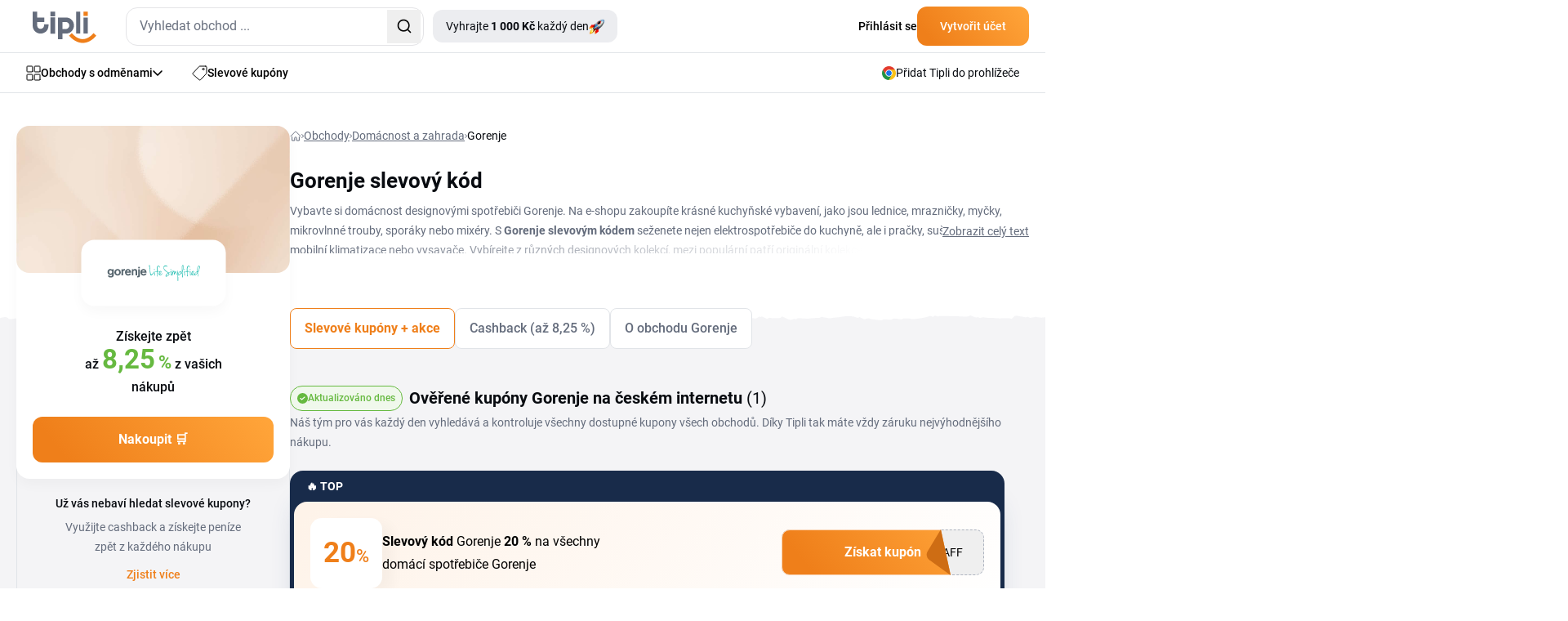

--- FILE ---
content_type: text/html; charset=utf-8
request_url: https://www.tipli.cz/obchod/gorenje
body_size: 96120
content:
<!DOCTYPE html>
<html lang="cs" xmlns:n="http://www.w3.org/1999/xhtml">

<head>
	<meta charset="utf-8">
	<meta http-equiv="X-UA-Compatible" content="IE=Edge,chrome=1">
		<title>Gorenje slevový kód 20 % a sleva 8,25 % - Leden 2026 | Tipli</title>
		<meta name="keywords" content="Gorenje sleva, gorenje lednice, lednice gorenje, kuchyňské studio gorenje, kuchyně gorenje, pračka gorenje, Gorenje slevový kód ">
		<meta name="description" content="Využijte aktuální slevový kód 👉 Gorenje a ušetřete až 20 % na dalším nákupu. Prohlédněte si celou nabídku slevových kódů a kupónů Gorenje ✅">
		<meta name="author" content="Tipli">

		<meta name="robots" content="index,follow">


		<meta property="og:title" content="Gorenje slevový kód 20 % a sleva 8,25 % - Leden 2026">
		<meta property="og:site_name" content="Tipli - Nejlepší cashback odměny v Česku">
		<meta property="og:url" content="https://www.tipli.cz/obchod/gorenje">
		<meta property="og:description" content="Využijte aktuální slevový kód 👉 Gorenje a ušetřete až 20 % na dalším nákupu. Prohlédněte si celou nabídku slevových kódů a kupónů Gorenje ✅">
		<meta property="og:type" content="website">
		<meta property="og:image" content="https://www.tipli.cz/images/content/share/OG_image_Tipli_CZ.png">
		<meta property="fb:app_id" content="186459448452370">

		<meta property="fb:pages" content="1230263787039989">

		<meta name="ahrefs-site-verification" content="1ad8b2b6271f5e03727b3a2cd166ecf2d30a511a714ff75330adf401c1d7f4ed">

		<meta name="twitter:card" content="summary_large_image">
		<meta name="twitter:site" content="@tiplicz">
		<meta name="twitter:title" content="Gorenje slevový kód 20 % a sleva 8,25 % - Leden 2026">
		<meta name="twitter:description" content="Využijte aktuální slevový kód 👉 Gorenje a ušetřete až 20 % na dalším nákupu. Prohlédněte si celou nabídku slevových kódů a kupónů Gorenje ✅">
		<meta name="twitter:image" content="https://www.tipli.cz/images/content/share/1200x630_og_cz.png">

		<link rel="apple-touch-icon" sizes="152x152" href="/images/favicon/apple-touch-icon.png">
		<link rel="icon" type="image/png" sizes="32x32" href="/images/favicon/favicon-32x32.png">
		<link rel="icon" type="image/png" sizes="16x16" href="/images/favicon/favicon-16x16.png">
		<link rel="manifest" href="/images/favicon/manifest.json">
		<link rel="mask-icon" href="/images/favicon/safari-pinned-tab.svg" color="#ee7836">
		<meta name="theme-color" content="#ffffff">


		<link rel="canonical" href="https://www.tipli.cz/obchod/gorenje">


		<link rel="alternate" type="application/rss+xml" title="RSS Tipli - Nejlepší cashback odměny v Česku" href="/articles.xml">
		<link rel="search" type="application/opensearchdescription+xml" title="Tipli" href="/opensearch.xml">

		<link rel="manifest" href="/manifest.json">

		<meta name="seznam-wmt" content="3O9X5BDC58BwOeu4JZo2V412PgPrBM6W">

		<meta name="facebook-domain-verification" content="8wqb5kh3ey7hl8tdim5byvv3g09ng5">



		<link rel="stylesheet" href="/css2/output.css?v=0.51">


		<style>
			#footer-background.lazy {
				background-image: none;
				background-color: #f58b21;
			}

			#footer-background {
				background-image: url('/new-design/bg-footer-mobile.png');
				background-color: transparent;
			}

			.sidebar {
				transition: transform 0.3s ease-in-out;
				transform: translateX(-100%);
			}

			.sidebar.open {
				transform: translateX(0);
				display: block;
			}

			.transition-transform {
				transition: transform 0.3s;
			}

			.rotate-180 {
				transform: rotate(180deg);
			}

			.black-friday-alert { display: none; }

			.black-friday-alert--desktop { display: none; }
			@media (min-width:768px){
				.black-friday-alert--desktop { display: flex; }
			}

			@media (max-width:767.98px){
				#bfMobileBanner .black-friday-alert--mobile {
					display: flex;
					transform: translateY(0);
					transition: transform .24s ease;
					padding-bottom: max(0.5rem, env(safe-area-inset-bottom));
				}

				#bfMobileBanner.is-stuck-hidden .black-friday-alert--mobile {
					transform: translateY(110%);
				}
			}

			#bfMobileBanner.is-dismissed,
			.black-friday-alert--desktop.is-dismissed {
				display: none !important;
			}
		</style>

			<link rel="stylesheet" href="/dist/css/swiper.css">

	<style>
		@media only screen and (min-width: 1024px) {
			.description-transparency::after {
				content: '';
				position: absolute;
				right: 0;
				bottom: 0;
				width: 100%;
				height: 1.5em;
				background: linear-gradient(to right, rgba(255, 255, 255, 0), rgba(255, 255, 255, 1) 80%);
			}
		}


		@media only screen and (max-width: 1024px) {
			.swiper-button-prev,
			.swiper-button-next {
				display: none !important;
			}
		}

		.swiper-button-prev.swiper-button-disabled {
			display: none !important;
		}
		.swiper-button-next::after,
		.swiper-button-prev::after {
			display: none !important;
		}

		.swiper-button-next,
		.swiper-button-prev {
			width: 80px;
			z-index: 40;
		}

		.swiper-button-next.swiper-button-disabled,
		.swiper-button-prev.swiper-button-disabled {
			display: none;
		}

		.swiper-horizontal>.swiper-pagination-bullets, .swiper-pagination-bullets.swiper-pagination-horizontal, .swiper-pagination-custom, .swiper-pagination-fraction {
			top: 193px;
		}

		.swiper-pagination-bullet-active {
			background: rgba(0, 0, 0, 0.2);
			border-radius: 4px;
			width: 29px;
		}

		@keyframes marquee {
			0% { transform: translateX(0); }
			100% { transform: translateX(-50%); }
		}
		.animate-marquee {
			animation: marquee var(--marquee-duration, 30s) linear infinite;
			will-change: transform;
		}

		@media only screen and (max-width: 768px) {
			.swiper-horizontal>.swiper-pagination-bullets, .swiper-pagination-bullets.swiper-pagination-horizontal, .swiper-pagination-custom, .swiper-pagination-fraction {
				top: 183px;
			}
		}

		.sticky-tabs {
			position: relative;
		}

		.sticky-tabs::before {
			content: '';
			position: absolute;
			left: calc(0% - 50vw);
			top: -246px;
			width: 150vw;
			height: 278px;
			background-repeat: repeat;
			background-image: none;
			transition: background-image 0.2s;

			z-index: -1;
			pointer-events: none;
		}

		.sticky-tabs.has-bg::before {
			background-image: var(--bg-image);
		}
	</style>



<script>
dataLayer = [{}];

window.dataLayer = window.dataLayer || [];

function gtag() {
	dataLayer.push(arguments);
}

</script>



<!-- Global site tag (gtag.js) - Google Analytics CS -->
<script src="https://www.googletagmanager.com/gtag/js?id=G-5GK3THESKX" async></script>
<script>
	gtag('js', new Date());
	gtag('config', 'G-5GK3THESKX');
</script>

<!-- Google Tag Manager CZ -->
<script>(function(w,d,s,l,i){ w[l]=w[l]||[];w[l].push({ 'gtm.start':
new Date().getTime(),event:'gtm.js'});var f=d.getElementsByTagName(s)[0],
j=d.createElement(s),dl=l!='dataLayer'?'&l='+l:'';j.async=true;j.src=
'https://www.googletagmanager.com/gtm.js?id='+i+dl;f.parentNode.insertBefore(j,f);
})(window,document,'script','dataLayer','GTM-NDQDMB');</script>
<!-- End Google Tag Manager -->

<!-- Google Tag Manager (noscript) -->
<noscript><iframe src="https://www.googletagmanager.com/ns.html?id=GTM-NDQDMB"
                  height="0" width="0" style="display:none;visibility:hidden"></iframe></noscript>
<!-- End Google Tag Manager (noscript) -->









<script>
	

			gtag('event', 'experience_impression', {
				exp_variant_string: "cz-007-1"
			});
</script>


<script>
	function sendGAEvent(eventName, eventParams = {}) {
		if (window.gtag) {
			gtag('event', eventName, eventParams);
		} else {
			console.warn('GA4 tracking is not initialized.');
		}
	}
</script>

		<!-- Viewport for mobile devices -->
		<meta content="width=device-width, initial-scale=1.0, user-scalable=1, minimum-scale=1.0" name="viewport">

		<meta name="google-signin-client_id" content="179697024891-eqjtkln3k2v41olj0phjrksaftnjje3a.apps.googleusercontent.com">
		<meta name='ir-site-verification-token' value='616239723'>

		
	







<script type="application/ld+json">
	{
		"@context": "https://schema.org",
		"@graph": [
			{
				"@type": "Store",
				"@id": "https://www.tipli.cz/obchod/gorenje#store",
				"name": "Gorenje",
				"url": "https://cz.gorenje.com/"
			},
			{
				"@type": "FAQPage",
				"@id": "https://www.tipli.cz/obchod/gorenje#faq",
				"inLanguage": "cs-CZ",
				"isPartOf": { "@id": "https://www.tipli.cz/obchod/gorenje#webpage" },
				"mainEntity": [
					{
						"@type": "Question",
						"name": "Jak ušetřit díky Gorenje akcím?",
						"acceptedAnswer": {
							"@type": "Answer",
							"text": "Sledujte e-shop a kategorii „Akce\". Tam můžete narazit na skvělé akce, jako například 50% sleva na kuchyňský nábytek, dopravu zdarma a další výhodné slevy."
						}
					}
					,
					{
						"@type": "Question",
						"name": "Jak ušetřit díky registraci na e-shopu?",
						"acceptedAnswer": {
							"@type": "Answer",
							"text": "Vytvořte si na stránkách zákaznický účet a šetřete. Díky registraci okamžitě začnete odebírat newsletter, což znamená, že vám na e-mail budou chodit slevy a novinky. Také budete mít přehled o objednávkách, snadno můžete zboží reklamovat či si prodloužit záruku na spotřebič a mnoho dalších výhod."
						}
					}
					
				]
			},
			{
				"@type": "Organization",
				"@id": "https://www.tipli.cz/#organization",
				"name": "Tipli.cz",
				"url": "https://www.tipli.cz",
				"logo": {
					"@type": "ImageObject",
					"url": "https://www.tipli.cz/new-design/footer/tipli.svg"
				},
				"sameAs": [
					"https://www.facebook.com/tiplicz/",
					"https://www.instagram.com/tiplicz/"
				]
			},
			{
				"@type": "WebSite",
				"@id": "https://www.tipli.cz/#website",
				"url": "https://www.tipli.cz",
				"name": "Tipli.cz",
				"publisher": {
					"@id": "https://www.tipli.cz/#organization"
				},
				"inLanguage": "cs-CZ"
			},
			{
				"@type": "BreadcrumbList",
				"@id": "https://www.tipli.cz/obchod/gorenje#breadcrumb",
				"itemListElement": [
					{
						"@type": "ListItem",
						"position": 1,
						"name": "Obchody",
						"item": "https://www.tipli.cz/obchody"
					},
					{
						"@type": "ListItem",
						"position": 2,
						"name": "Domácnost a zahrada",
						"item": "https://www.tipli.cz/obchody/domacnost-a-zahrada"
					},
					{
						"@type": "ListItem",
						"position": 3,
						"name": "Gorenje",
						"item": "https://www.tipli.cz/obchod/gorenje"
					}
				]
			},
			{
				"@type": "CollectionPage",
				"@id": "https://www.tipli.cz/obchod/gorenje#webpage",
				"url": "https://www.tipli.cz/obchod/gorenje",
				"name": "Gorenje slevový kód 20 % a sleva 8,25 % - Leden 2026",
				"description": "Využijte aktuální slevový kód 👉 Gorenje a ušetřete až 20 % na dalším nákupu. Prohlédněte si celou nabídku slevových kódů a kupónů Gorenje ✅",
				"isPartOf": {
					"@id": "https://www.tipli.cz/#website"
				},
				"hasPart": { "@id": "https://www.tipli.cz/obchod/gorenje#faq" },
				"publisher": {
					"@id": "https://www.tipli.cz/#organization"
				},
				"breadcrumb": {
					"@id": "https://www.tipli.cz/obchod/gorenje#breadcrumb"
				},
				"mainEntity": {
					"@type": "ItemList",
					"itemListElement": [
						{
							"@type": "ListItem",
							"position": 1,
							"item": {
								"@type": "Offer",
								"@id": "https://www.tipli.cz/obchod/gorenje?openDeal=slevovy-kod-gorenje-20-na-vsechny-domaci-spotrebice-gorenje-779443#deal-779443",
								"url": "https://www.tipli.cz/obchod/gorenje?openDeal=slevovy-kod-gorenje-20-na-vsechny-domaci-spotrebice-gorenje-779443#deal-779443",
								"name": "Slevový kód Gorenje 20 % na všechny domácí spotřebiče Gorenje",
								"description": "levový kód nelze kombinovat s jinou slevovou akcí. Kupon využijte v košíku obchodu.",
								"validFrom": "2026-01-01T00:00:00Z",
								"validThrough": "2026-12-31T23:59:59Z",
								"availability": "https://schema.org/OnlineOnly",
								"category": "Cashback",
								"offeredBy": { "@id": "https://www.tipli.cz/obchod/gorenje#store" }
							}
						},
						{
							"@type": "ListItem",
							"position": 2,
							"item": {
								"@type": "Offer",
								"@id": "https://www.tipli.cz/obchod/gorenje?openDeal=doprava-zdarma-pri-nakupu-nad-2-000-kc-1537-642792#deal-642792",
								"url": "https://www.tipli.cz/obchod/gorenje?openDeal=doprava-zdarma-pri-nakupu-nad-2-000-kc-1537-642792#deal-642792",
								"name": "Doprava zdarma při nákupu nad 2 000 Kč",
								"description": "V Gorenje využijte dopravu zdarma.",
								"validFrom": "2023-11-07T00:00:00Z",
								"validThrough": "2050-01-01T23:59:59Z",
								"availability": "https://schema.org/OnlineOnly",
								"category": "FreeShipping",
								"offeredBy": { "@id": "https://www.tipli.cz/obchod/gorenje#store" }
							}
						},
						{
							"@type": "ListItem",
							"position": 3,
							"item": {
								"@type": "Offer",
								"@id": "https://www.tipli.cz/obchod/gorenje?openDeal=designove-kolekce-spotrebicu-gorenje-642798#deal-642798",
								"url": "https://www.tipli.cz/obchod/gorenje?openDeal=designove-kolekce-spotrebicu-gorenje-642798#deal-642798",
								"name": "Designové kolekce spotřebičů Gorenje",
								"description": "Pořiďte si oblíbené retro spotřebiče a další designové kolekce.",
								"validFrom": "2023-11-07T00:00:00Z",
								"validThrough": "2050-01-01T23:59:59Z",
								"availability": "https://schema.org/OnlineOnly",
								"category": "Cashback",
								"offeredBy": { "@id": "https://www.tipli.cz/obchod/gorenje#store" }
							}
						}
					]
				}
			}
		]
	}
</script>


	<script defer>
		(function () {
			if (document.cookie.indexOf('blackFridayBannerHidden=true') > -1) {
				var s = document.createElement('style');
				s.innerHTML = '#bfMobileBanner {display:none!important} .black-friday-alert--desktop {display:none!important}';
				document.head.appendChild(s);
			}
		})();
	</script>
</head>

<body class="cs overflow-x-hidden" data-basePath="https://www.tipli.cz" data-locale="cs" data-search-url="/hledat"
	data-isAdmin="false">

<!-- Google Tag Manager (noscript) -->
<noscript><iframe src="https://www.googletagmanager.com/ns.html?id=GTM-NDQDMB"
                  height="0" width="0" style="display:none;visibility:hidden"></iframe></noscript>
<!-- End Google Tag Manager (noscript) -->







<header id="header" class="bg-white w-full relative z-50">

	<div class="border-b w-full border-b-light-4">
		<div class="relative flex justify-between container p-0 h-[64px] items-center">
			<div class="flex items-center pl-5 w-full">
				<div id="mobileMenu" class="absolute left-0 flex justify-center items-center w-[61px] h-[63px] block md:hidden">
					<svg id="hamburgerIcon" xmlns="http://www.w3.org/2000/svg" width="21" height="18"
						viewBox="0 0 21 18" fill="none" class="block md:hidden">
						<rect width="21" height="2" rx="1" transform="matrix(-1 0 0 1 21 0)" fill="#080B10"></rect>
						<rect x="21" y="10" width="21" height="2" rx="1" transform="rotate(180 21 10)" fill="#080B10"></rect>
						<rect x="10.5" y="18" width="10.5" height="2" rx="1" transform="rotate(180 10.5 18)"
							fill="#080B10"></rect>
					</svg>

					<svg id="closeIcon" xmlns="http://www.w3.org/2000/svg" width="17" height="17" viewBox="0 0 17 17"
						fill="none" class="hidden">
						<path
							d="M0.294033 0.294038C0.686077 -0.0980127 1.32171 -0.0980127 1.71375 0.294038L16.7057 15.2862C17.0977 15.6783 17.0977 16.3139 16.7057 16.706C16.3137 17.098 15.678 17.098 15.286 16.706L0.294034 1.71378C-0.0980106 1.32173 -0.0980117 0.686089 0.294033 0.294038Z"
							fill="#080B10"></path>
						<path
							d="M16.706 0.294038C16.3139 -0.0980127 15.6783 -0.0980127 15.2863 0.294038L0.294309 15.2862C-0.0977358 15.6783 -0.0977369 16.3139 0.294308 16.706C0.686352 17.098 1.32198 17.098 1.71403 16.706L16.706 1.71378C17.098 1.32173 17.098 0.686089 16.706 0.294038Z"
							fill="#080B10"></path>
					</svg>
				</div>
				<div class="w-px h-[63px] bg-zinc-200 ml-10 mr-5 md:hidden"></div>
				<div class="overlay fixed inset-0 bg-black bg-opacity-50 hidden z-50" style="top: 65px; background: rgba(24, 43, 74, 0.70); backdrop-filter: blur(3px);"></div>

				<div id="sidebar" class="hidden sidebar fixed h-full top-[65px] left-0 w-[313px] shadow-lg z-50 bg-white overflow-y-auto">
					<div class="min-h-[700px] flex justify-between h-full flex-col">
						<div class="pl-[21px]">
							<a data-google-interstitial="false" class="flex items-center gap-[14px] py-4 text-sm tex-dark-1 font-medium leading-[24.5px]" href="/obchody">
								<svg xmlns="http://www.w3.org/2000/svg" width="18" height="19" viewBox="0 0 18 19"
									 fill="none">
									<path
										d="M7.85714 7.22979C7.85714 7.41424 7.7849 7.59113 7.6563 7.72156C7.5277 7.85198 7.35329 7.92525 7.17143 7.92525H1.68571C1.50386 7.92525 1.32944 7.85198 1.20084 7.72156C1.07224 7.59113 1 7.41424 1 7.22979V1.66616C1 1.48172 1.07224 1.30482 1.20084 1.17439C1.32944 1.04397 1.50386 0.970703 1.68571 0.970703H7.17143C7.35329 0.970703 7.5277 1.04397 7.6563 1.17439C7.7849 1.30482 7.85714 1.48172 7.85714 1.66616V7.22979Z"
										stroke="#080B10" stroke-linecap="round" stroke-linejoin="round"></path>
									<path
										d="M17 7.22979C17 7.41424 16.9278 7.59113 16.7992 7.72156C16.6706 7.85198 16.4961 7.92525 16.3143 7.92525H10.8286C10.6467 7.92525 10.4723 7.85198 10.3437 7.72156C10.2151 7.59113 10.1429 7.41424 10.1429 7.22979V1.66616C10.1429 1.48172 10.2151 1.30482 10.3437 1.17439C10.4723 1.04397 10.6467 0.970703 10.8286 0.970703H16.3143C16.4961 0.970703 16.6706 1.04397 16.7992 1.17439C16.9278 1.30482 17 1.48172 17 1.66616V7.22979Z"
										stroke="#080B10" stroke-linecap="round" stroke-linejoin="round"></path>
									<path
										d="M17 17.2752C17 17.4597 16.9278 17.6366 16.7992 17.767C16.6706 17.8974 16.4961 17.9707 16.3143 17.9707H10.8286C10.6467 17.9707 10.4723 17.8974 10.3437 17.767C10.2151 17.6366 10.1429 17.4597 10.1429 17.2752V11.7116C10.1429 11.5272 10.2151 11.3503 10.3437 11.2198C10.4723 11.0894 10.6467 11.0162 10.8286 11.0162H16.3143C16.4961 11.0162 16.6706 11.0894 16.7992 11.2198C16.9278 11.3503 17 11.5272 17 11.7116V17.2752Z"
										stroke="#080B10" stroke-linecap="round" stroke-linejoin="round"></path>
									<path
										d="M7.85714 17.2752C7.85714 17.4597 7.7849 17.6366 7.6563 17.767C7.5277 17.8974 7.35329 17.9707 7.17143 17.9707H1.68571C1.50386 17.9707 1.32944 17.8974 1.20084 17.767C1.07224 17.6366 1 17.4597 1 17.2752V11.7116C1 11.5272 1.07224 11.3503 1.20084 11.2198C1.32944 11.0894 1.50386 11.0162 1.68571 11.0162H7.17143C7.35329 11.0162 7.5277 11.0894 7.6563 11.2198C7.7849 11.3503 7.85714 11.5272 7.85714 11.7116V17.2752Z"
										stroke="#080B10" stroke-linecap="round" stroke-linejoin="round"></path>
								</svg>
								Obchody s odměnami
							</a>
							<a data-google-interstitial="false" class="flex items-center gap-[14px] py-4 text-sm tex-dark-1 font-medium leading-[24.5px]" href="/slevy">
								<svg xmlns="http://www.w3.org/2000/svg" width="18" height="18" viewBox="0 0 18 18"
									 fill="none">
									<path
										d="M12.4071 4.34222C12.4071 4.61379 12.5152 4.87423 12.7075 5.06626C12.8998 5.25829 13.1606 5.36617 13.4325 5.36617C13.7045 5.36617 13.9653 5.25829 14.1576 5.06626C14.3499 4.87423 14.4579 4.61379 14.4579 4.34222C14.4579 4.07066 14.3499 3.81021 14.1576 3.61819C13.9653 3.42616 13.7045 3.31828 13.4325 3.31828C13.1606 3.31828 12.8998 3.42616 12.7075 3.61819C12.5152 3.81021 12.4071 4.07066 12.4071 4.34222Z"
										stroke="#080B10" stroke-linecap="round" stroke-linejoin="round"></path>
									<path
										d="M15.8963 1.00002H9.22412C9.07344 1.00094 8.92441 1.03228 8.78619 1.09215C8.64791 1.15203 8.52315 1.23921 8.41947 1.34845L1.29871 8.93557C1.1974 9.0423 1.11882 9.16844 1.06771 9.30639C1.0166 9.44434 0.994026 9.59118 1.00135 9.73808C1.00867 9.88492 1.04574 10.0288 1.11031 10.161C1.17488 10.2931 1.26562 10.4109 1.37704 10.507L8.4978 16.7289C8.71342 16.9165 8.99355 17.0131 9.27909 16.9986C9.56471 16.984 9.83344 16.8593 10.0288 16.6507L16.7009 9.53998C16.893 9.33882 17.0002 9.07138 17 8.79335V2.09507C17 1.95067 16.9714 1.80769 16.9158 1.67437C16.8603 1.54104 16.7789 1.42001 16.6763 1.31823C16.5738 1.21645 16.452 1.13594 16.3181 1.08133C16.1842 1.02672 16.0409 0.999086 15.8963 1.00002Z"
										stroke="#080B10" stroke-linecap="round" stroke-linejoin="round"></path>
								</svg>
								Slevové kupóny
							</a>
							<a data-google-interstitial="false" class="flex items-center gap-[14px] py-4 text-sm tex-dark-1 font-medium leading-[24.5px]" href="/jak-to-funguje">
								<svg width="18" height="18" viewBox="0 0 18 18" fill="none" xmlns="http://www.w3.org/2000/svg">
									<path d="M1 10.6V17V10.6Z" fill="#ECEDF0"></path>
									<path d="M1 15.9333H12.7333C12.7333 15.3676 12.5085 14.8249 12.1085 14.4249C11.7084 14.0248 11.1657 13.8 10.6 13.8H7.93332C7.93332 13.2342 7.70854 12.6916 7.30848 12.2915C6.90841 11.8914 6.36579 11.6667 5.79999 11.6667H1" fill="#ECEDF0"></path>
									<path d="M5.26666 13.8H7.93332H5.26666Z" fill="#ECEDF0"></path>
									<path d="M5.18133 1H16.0186C16.2815 1.00375 16.5321 1.11127 16.716 1.2991C16.8998 1.48693 17.0019 1.73985 17 2.00267V8.17511C17.0019 8.43794 16.8998 8.69081 16.716 8.87868C16.5321 9.06649 16.2815 9.17401 16.0186 9.17778H5.18133C4.91853 9.17401 4.66788 9.06649 4.48403 8.87868C4.3002 8.69081 4.1981 8.43794 4.2 8.17511V2.00267C4.1981 1.73985 4.3002 1.48693 4.48403 1.2991C4.66788 1.11127 4.91853 1.00375 5.18133 1Z" fill="#ECEDF0"></path>
									<path d="M8.99999 5.08889C8.99999 5.51324 9.16859 5.9202 9.46861 6.22026C9.7687 6.52032 10.1757 6.68889 10.6 6.68889C11.0243 6.68889 11.4313 6.52032 11.7314 6.22026C12.0314 5.9202 12.2 5.51324 12.2 5.08889C12.2 4.66454 12.0314 4.25758 11.7314 3.95752C11.4313 3.65746 11.0243 3.48889 10.6 3.48889C10.1757 3.48889 9.7687 3.65746 9.46861 3.95752C9.16859 4.25758 8.99999 4.66454 8.99999 5.08889Z" fill="#ECEDF0"></path>
									<path d="M6.15555 3.31111H7.22221H6.15555Z" fill="#ECEDF0"></path>
									<path d="M13.9778 6.86667H15.0444H13.9778Z" fill="#ECEDF0"></path>
									<path d="M1 10.6V17M1 15.9333H12.7333C12.7333 15.3676 12.5085 14.8249 12.1085 14.4249C11.7084 14.0248 11.1657 13.8 10.6 13.8H7.93332M7.93332 13.8C7.93332 13.2342 7.70854 12.6916 7.30848 12.2915C6.90841 11.8914 6.36579 11.6667 5.79999 11.6667H1M7.93332 13.8H5.26666M6.15555 3.31111H7.22221M13.9778 6.86667H15.0444M5.18133 1H16.0186C16.2815 1.00375 16.5321 1.11127 16.716 1.2991C16.8998 1.48693 17.0019 1.73985 17 2.00267V8.17511C17.0019 8.43794 16.8998 8.69081 16.716 8.87868C16.5321 9.06649 16.2815 9.17401 16.0186 9.17778H5.18133C4.91853 9.17401 4.66788 9.06649 4.48403 8.87868C4.3002 8.69081 4.1981 8.43794 4.2 8.17511V2.00267C4.1981 1.73985 4.3002 1.48693 4.48403 1.2991C4.66788 1.11127 4.91853 1.00375 5.18133 1ZM8.99999 5.08889C8.99999 5.51324 9.16859 5.9202 9.46861 6.22026C9.7687 6.52032 10.1757 6.68889 10.6 6.68889C11.0243 6.68889 11.4313 6.52032 11.7314 6.22026C12.0314 5.9202 12.2 5.51324 12.2 5.08889C12.2 4.66454 12.0314 4.25758 11.7314 3.95752C11.4313 3.65746 11.0243 3.48889 10.6 3.48889C10.1757 3.48889 9.7687 3.65746 9.46861 3.95752C9.16859 4.25758 8.99999 4.66454 8.99999 5.08889Z" stroke="#080B10" stroke-linecap="round" stroke-linejoin="round"></path>
								</svg>

								Jak získat odměny?
							</a>


							<a data-google-interstitial="false"
								data-element-action="click"
								data-element-type="link"
								data-element-name="login"
								data-element-section="nav_bar"
								class="flex items-center gap-[14px] py-4 text-sm tex-dark-1 font-medium leading-[24.5px]"
							 href="/prihlaseni">
								<svg xmlns="http://www.w3.org/2000/svg" width="18" height="18" viewBox="0 0 12 16" fill="none">
									<path d="M6.00684 9.25781C7.53225 9.25785 9.02791 9.62628 10.1348 10.332V10.333C11.0977 10.9446 11.5 11.6959 11.5 12.373C11.4999 13.0505 11.0973 13.8042 10.1338 14.4199C9.0223 15.1298 7.52477 15.5 6 15.5C4.47523 15.5 2.9777 15.1298 1.86621 14.4199L1.86523 14.4189L1.69043 14.3027C0.853035 13.7138 0.5 13.0137 0.5 12.3789C0.500033 11.7014 0.902595 10.9479 1.86621 10.332L1.86523 10.3311C2.98154 9.62503 4.48229 9.25781 6.00684 9.25781ZM5.85449 0.5C7.69661 0.5 9.16699 1.87896 9.25684 3.56543L9.26074 3.72949C9.25183 5.45373 7.82709 6.88583 5.98828 6.94922C5.89911 6.94348 5.80446 6.94359 5.71387 6.94922C3.8732 6.8864 2.44843 5.45297 2.44824 3.72949C2.44824 1.96888 3.94523 0.500183 5.85449 0.5Z" stroke="black" stroke-linecap="round" stroke-linejoin="round"></path>
								</svg>
								Přihlásit se
							</a>
						</div>

						<div>
    <div style="background: linear-gradient(111deg, #FFF 26.5%, #F4F4F6 88.12%);" class="p-5 pt-10 mb-[65px] relative">
        <div class="absolute top-0 left-1/2 transform -translate-y-[77%] -translate-x-1/2">
            <div class="relative">
                <img src="/new-design/oslik-sidebar.png" alt="oslik" loading="lazy">
            </div>

            <div class="relative bottom-[90px] left-[-18px]">
                <div class="absolute rounded-[7px] text-xxs leading-[17.5px] font-bold text-white bg-secondary-red px-2">
                    <div>
                        Novinka
                    </div>

                    <svg class="absolute left-[80%] -translate-x-1/2 bottom-[-6px]"
                         xmlns="http://www.w3.org/2000/svg"
                         width="12" height="10"
                         viewBox="0 0 12 10" fill="none">
                        <path d="M8.89478 0.984834C8.71664 0.467672 8.11866 0.231927 7.63553 0.488396L6.53084 1.07482C6.47342 1.10531 6.41282 1.12941 6.35015 1.1467L1.55358 2.46989C1.48115 2.48987 1.40637 2.5 1.33124 2.5V2.5C0.461671 2.5 0.169913 3.66245 0.936417 4.07308L9.99822 8.92762C10.7119 9.30996 11.5241 8.61839 11.2604 7.85287L8.89478 0.984834Z" fill="#F72F49"></path>
                    </svg>
                </div>
            </div>
        </div>

        <div class="flex items-center justify-center lg:text-primary-orange font-bold leading-7 text-nowrap mb-[9px]">
            <div>Tipli rozdává</div>

            <div class="flex justify-center">
                <div class="relative mx-2 lg:ml-4 lg:mr-0">
                    <img class="hidden lg:block absolute top-1/2 left-1/2 -translate-x-1/2 -translate-y-1/2" src="/new-design/gives-out-shop-bg-star.svg" loading="lazy" alt="donkey">
                    <img class="lg:hidden absolute top-1/2 left-1/2 -translate-x-1/2 -translate-y-1/2" src="/new-design/gives-out-star-xs.svg" loading="lazy" alt="donkey">
                    <div class="relative text-center font-bold text-white">
                        <span class="text-white text-nowrap leading-[28px] rounded-[6px] bg-orange-gradient px-2 py-1 lg:px-[17px]">1 000 Kč</span>
                    </div>
                </div>
                <span class="lg:hidden">každý den!</span>
            </div>
        </div>

        <div class="text-xs leading-[21px] text-dark-2 mb-5 text-center">
            Každý den odhalíme šťastný obchod a ti, kteří ho uhodnou a ten den odhalí, si rozdělí peněžní odměnu.
        </div>

        <a data-google-interstitial="false" class="flex items-center justify-center text-white font-bold gap-2 pt-[15px] pb-4 bg-primary-blue-dark rounded-xl" href="/tipli-rozdava">
            <svg width="19" height="19" viewBox="0 0 19 19" fill="none" xmlns="http://www.w3.org/2000/svg" xmlns:xlink="http://www.w3.org/1999/xlink">
                <rect width="19" height="19" fill="url(#pattern0_34_167)"></rect>
                <defs>
                    <pattern id="pattern0_34_167" patternContentUnits="objectBoundingBox" width="1" height="1">
                        <use xlink:href="#image0_34_167" transform="scale(0.0138889)"></use>
                    </pattern>
                    <image id="image0_34_167" width="72" height="72" xlink:href="[data-uri]"></image>
                </defs>
            </svg>
            Chci začít vyhrávat
        </a>
    </div>
						</div>
					</div>
				</div>

					<div class="flex justify-between w-full md:w-auto items-center">
					<div>
						<a href="/" data-google-interstitial="false">
								<svg class="w-[60px] h-[29px] md:w-[78px] md:h-[39px] mt-[3px]" width="78" height="39" viewBox="0 0 78 39" fill="none" xmlns="http://www.w3.org/2000/svg">
									<path fill-rule="evenodd" clip-rule="evenodd"
												d="M21.8419 7.28024H27.4368V27.3415H21.8419V7.28024ZM62.3468 27.1098V7.50599H67.482V27.1103L62.3468 27.1098ZM53.2192 27.1098V0.339844H58.3599V27.1103L53.2192 27.1098ZM44.8271 17.2604C44.8271 16.7853 44.7389 16.2929 44.5681 15.7818C44.3914 15.2713 44.1325 14.808 43.7673 14.3987C43.4003 13.9803 42.9524 13.6383 42.4536 13.3957C41.9294 13.1404 41.3407 13.0155 40.6812 13.0155H36.3999V21.4635H40.6812C41.3407 21.4635 41.9294 21.3268 42.4536 21.0538C43.4112 20.5591 44.1557 19.7269 44.5441 18.7153C44.7326 18.2225 44.8266 17.7415 44.8266 17.2609L44.8271 17.2604ZM30.9054 7.42876H40.6576C42.3655 7.42876 43.8377 7.73174 45.086 8.33724C46.3342 8.94275 47.359 9.72042 48.1658 10.6766C49.6897 12.4899 50.5378 14.7884 50.5573 17.1664C50.536 19.5748 49.6825 21.9042 48.148 23.7493C47.3068 24.76 46.2584 25.5826 45.0801 26.1595C43.8477 26.7477 42.4981 27.0548 41.134 27.0548C40.9878 27.0548 40.8374 27.0516 40.6921 27.0448L36.3999 27.0444V34.0148H30.9054V7.42876ZM9.75216 21.3091C9.28111 21.3091 8.79233 21.2201 8.28585 21.0479C7.24699 20.6845 6.39393 19.9173 5.91879 18.917C5.66577 18.3947 5.54178 17.7951 5.54178 17.136V13.1222H14.216V7.476H5.54131V0.339844H0V17.1123C0 18.828 0.300248 20.3179 0.901213 21.5707C1.50172 22.8294 2.27349 23.8624 3.22149 24.676C4.1695 25.4895 5.21199 26.0891 6.3426 26.4866C7.47912 26.8845 8.58658 27.0862 9.65814 27.0862C10.7297 27.0862 11.843 26.8845 12.9973 26.4866C19.1509 24.3611 19.463 18.6617 19.463 15.8118H13.9689C13.9571 17.0351 13.8631 18.2461 13.5156 18.917C13.2507 19.4335 12.921 19.8728 12.5262 20.2226C11.7576 20.9026 10.7742 21.2882 9.75216 21.3091ZM21.8419 0.339844H27.4368V5.98697H21.8419V0.339844Z"
												fill="#646C7C"></path>
									<path fill-rule="evenodd" clip-rule="evenodd"
												d="M62.3465 0.339844H67.4817V5.52319H62.3465V0.339844ZM74.6606 26.552L77.9998 29.7285C73.133 34.8664 68.2344 38.395 61.1623 38.5867C53.9952 38.2737 49.1076 34.5285 44.4961 29.7403L47.8116 26.5342C51.5042 30.3808 55.5742 33.6854 61.1973 33.9375C66.8531 33.7695 70.745 30.6779 74.6606 26.552Z"
												fill="#EF7F1A"></path>
								</svg>
						</a>
					</div>

					<div class="md:hidden">
						<div id="svg-container" class="md:hidden mr-5 cursor-pointer">
							<svg id="svg-icon" xmlns="http://www.w3.org/2000/svg" width="18" height="18" viewBox="0 0 18 18" fill="none">
								<path d="M12.2467 12.2461C11.0112 13.4816 9.33552 14.1756 7.5882 14.1756C5.84088 14.1756 4.16522 13.4816 2.92965 12.2461C1.69408 11.0106 1 9.33501 1 7.5878C1 5.84059 1.69408 4.16503 2.92965 2.92954C4.16522 1.69404 5.84088 1 7.5882 1C9.33552 1 11.0112 1.69404 12.2467 2.92954C13.4823 4.16503 14.1764 5.84059 14.1764 7.5878C14.1764 9.33501 13.4823 11.0106 12.2467 12.2461ZM12.2467 12.2461L17 17" stroke="#080B10" stroke-width="2" stroke-linecap="round" stroke-linejoin="round"></path>
							</svg>
						</div>
					</div>

					<div id="dropdown-autocomplete-mobile" class="hidden absolute top-[64px] left-0 w-full h-svh bg-white z-50">
						<div class="flex justify-between items-center bg-primary-blue-dark py-2.5 px-5 gap-5">
							<div class="relative w-full">
								<div id="autocomplete-mobile" class="flex items-center h-[47px] border-none rounded-xl w-full text-sm leading-[24.5px] text-dark-2 bg-white"></div>
							</div>

							<svg id="close-icon" class="flex-shrink-0 cursor-pointer text-white" xmlns="http://www.w3.org/2000/svg" width="24" height="24" viewBox="0 0 24 24" fill="none" stroke="currentColor" stroke-width="2" stroke-linecap="round" stroke-linejoin="round" ><path d="M18 6 6 18"></path><path d="m6 6 12 12"></path></svg>
						</div>

                            <div class="px-5">
                                <div class="text-dark-1 leading-7 font-medium mt-5 mb-2.5">Oblíbené obchody s odměnami</div>
                                <div>
                                        <a data-google-interstitial="false"
                                            class="flex gap-4 items-center mb-5 last:mb-0 hover:underline" href="/obchod/temu">
                                            <div
                                                class="border border-light-5 rounded-xl flex justify-center items-center w-[97px] h-[55px]">
                                                <img class="max-w-[58px] max-h-[38px]" alt="Temu" src="/upload/images/shops-shop-logo/789033.svg" loading="lazy">
                                            </div>

                                            <div class="text-sm text-dark-1 leading-[18.75px]">
                                                <div class="text-sm leading-[24.5px] mb-[5px]">Temu</div>
                                                <div class="similar-shop__value">
                                                   <span class="_upTo">až</span> <span class="_value">24</span>&nbsp;<span class="_symbol">%</span> <span class="_suffix">zpět z nákupu</span>
                                                </div>
                                            </div>
                                        </a>
                                        <a data-google-interstitial="false"
                                            class="flex gap-4 items-center mb-5 last:mb-0 hover:underline" href="/obchod/allegro">
                                            <div
                                                class="border border-light-5 rounded-xl flex justify-center items-center w-[97px] h-[55px]">
                                                <img class="max-w-[58px] max-h-[38px]" alt="Allegro" src="/upload/images/shops-shop-logo/788597.svg" loading="lazy">
                                            </div>

                                            <div class="text-sm text-dark-1 leading-[18.75px]">
                                                <div class="text-sm leading-[24.5px] mb-[5px]">Allegro</div>
                                                <div class="similar-shop__value">
                                                   <span class="_upTo">až</span> <span class="_value">2,1</span>&nbsp;<span class="_symbol">%</span> <span class="_suffix">zpět z nákupu</span>
                                                </div>
                                            </div>
                                        </a>
                                        <a data-google-interstitial="false"
                                            class="flex gap-4 items-center mb-5 last:mb-0 hover:underline" href="/obchod/dr-max">
                                            <div
                                                class="border border-light-5 rounded-xl flex justify-center items-center w-[97px] h-[55px]">
                                                <img class="max-w-[58px] max-h-[38px]" alt="Dr. Max" src="/upload/images/shops-shop-logo/788952.svg" loading="lazy">
                                            </div>

                                            <div class="text-sm text-dark-1 leading-[18.75px]">
                                                <div class="text-sm leading-[24.5px] mb-[5px]">Dr. Max</div>
                                                <div class="similar-shop__value">
                                                   <span class="_upTo">až</span> <span class="_value">5</span>&nbsp;<span class="_symbol">%</span> <span class="_suffix">zpět z nákupu</span>
                                                </div>
                                            </div>
                                        </a>
                                        <a data-google-interstitial="false"
                                            class="flex gap-4 items-center mb-5 last:mb-0 hover:underline" href="/obchod/aliexpress">
                                            <div
                                                class="border border-light-5 rounded-xl flex justify-center items-center w-[97px] h-[55px]">
                                                <img class="max-w-[58px] max-h-[38px]" alt="AliExpress" src="/upload/images/shops-shop-logo/792258.svg" loading="lazy">
                                            </div>

                                            <div class="text-sm text-dark-1 leading-[18.75px]">
                                                <div class="text-sm leading-[24.5px] mb-[5px]">AliExpress</div>
                                                <div class="similar-shop__value">
                                                   <span class="_upTo">až</span> <span class="_value">10</span>&nbsp;<span class="_symbol">%</span> <span class="_suffix">zpět z nákupu</span>
                                                </div>
                                            </div>
                                        </a>
                                        <a data-google-interstitial="false"
                                            class="flex gap-4 items-center mb-5 last:mb-0 hover:underline" href="/obchod/zalando-lounge">
                                            <div
                                                class="border border-light-5 rounded-xl flex justify-center items-center w-[97px] h-[55px]">
                                                <img class="max-w-[58px] max-h-[38px]" alt="Lounge by Zalando" src="/upload/images/shops-shop-logo/789882.svg" loading="lazy">
                                            </div>

                                            <div class="text-sm text-dark-1 leading-[18.75px]">
                                                <div class="text-sm leading-[24.5px] mb-[5px]">Lounge by Zalando</div>
                                                <div class="similar-shop__value">
                                                   <span class="_value">3,5</span>&nbsp;<span class="_symbol">%</span> <span class="_suffix">zpět z nákupu</span>
                                                </div>
                                            </div>
                                        </a>
                                        <a data-google-interstitial="false"
                                            class="flex gap-4 items-center mb-5 last:mb-0 hover:underline" href="/obchod/sinsay">
                                            <div
                                                class="border border-light-5 rounded-xl flex justify-center items-center w-[97px] h-[55px]">
                                                <img class="max-w-[58px] max-h-[38px]" alt="Sinsay" src="/upload/images/shops-shop-logo/788948.svg" loading="lazy">
                                            </div>

                                            <div class="text-sm text-dark-1 leading-[18.75px]">
                                                <div class="text-sm leading-[24.5px] mb-[5px]">Sinsay</div>
                                                <div class="similar-shop__value">
                                                   <span class="_value">5</span>&nbsp;<span class="_symbol">%</span> <span class="_suffix">zpět z nákupu</span>
                                                </div>
                                            </div>
                                        </a>
                                </div>

                                <a data-google-interstitial="false" class="block w-full text-center mt-5 mb-[35px] leading-7 font-bold text-white bg-orange-gradient py-[14px] rounded-xl" href="/obchody">
                                    Zobrazit všech 1 485 obchodů
                                </a>
                            </div>
					</div>
				</div>

					<div id="autocomplete" class="hidden md:block lg:max-w-[275px] xl:max-w-full" data-placeholder="Vyhledat obchod ..."></div>

        <a data-google-interstitial="false"
                class="hidden lg:flex gap-2 items-center text-dark-1 leading-[24.5px] text-sm py-2 px-4 bg-light-5 rounded-xl ml-[11px] xl:hover:underline" href="/tipli-rozdava">
            <div class="flex items-center gap-1.5 text-nowrap">
                <div>
                    Vyhrajte <span class="font-bold">1 000 Kč</span> každý den
                </div>

                <svg width="19" height="19" viewBox="0 0 21 21" fill="none" xmlns="http://www.w3.org/2000/svg"
                     xmlns:xlink="http://www.w3.org/1999/xlink">
                    <rect width="21" height="21" fill="url(#pattern0_758_3627)"></rect>
                    <defs>
                        <pattern id="pattern0_758_3627" patternContentUnits="objectBoundingBox" width="1"
                                 height="1">
                            <use xlink:href="#image0_758_3627" transform="scale(0.0138889)"></use>
                        </pattern>
                        <image id="image0_758_3627" width="72" height="72"
                               xlink:href="[data-uri]"></image>
                    </defs>
                </svg>
            </div>
        </a>

			</div>

                <div class="flex items-center shrink-0 gap-6">
                    <a data-google-interstitial="false" class="hidden font-medium hover:underline text-sm leading-[24.5px] md:block" href="/prihlaseni">
                        Přihlásit se
                    </a>
                    <a data-google-interstitial="false"
                        class="px-7 py-3 rounded-xl bg-orange-gradient text-white font-medium text-sm leading-[24.5px] mr-2 md:mr-0 cursor-pointer xl:hover:bg-orange-gradient-hover" href="/registrace">
                         Vytvořit účet
                    </a>
                </div>
		</div>
	</div>

		<div class="hidden md:block border-b border-b-light-4 ">
		<div class="flex py-3 container px-0 lg:px-3 justify-between">
			<div class="flex items-center">
				<a data-google-interstitial="false"
					class="flex items-center cursor-pointer gap-2 js-show-shops xl:hover:text-primary-orange" href="/obchody">
					<svg width="18" height="19" viewBox="0 0 18 19" fill="none" xmlns="http://www.w3.org/2000/svg">
						<path
							d="M7.85714 7.25909C7.85714 7.44353 7.7849 7.62043 7.6563 7.75085C7.5277 7.88127 7.35329 7.95455 7.17143 7.95455H1.68571C1.50386 7.95455 1.32944 7.88127 1.20084 7.75085C1.07224 7.62043 1 7.44353 1 7.25909V1.69545C1 1.51101 1.07224 1.33412 1.20084 1.20369C1.32944 1.07327 1.50386 1 1.68571 1H7.17143C7.35329 1 7.5277 1.07327 7.6563 1.20369C7.7849 1.33412 7.85714 1.51101 7.85714 1.69545V7.25909Z"
							stroke="currentColor" stroke-linecap="round" stroke-linejoin="round"></path>
						<path
							d="M17 7.25909C17 7.44353 16.9278 7.62043 16.7992 7.75085C16.6706 7.88127 16.4961 7.95455 16.3143 7.95455H10.8286C10.6467 7.95455 10.4723 7.88127 10.3437 7.75085C10.2151 7.62043 10.1429 7.44353 10.1429 7.25909V1.69545C10.1429 1.51101 10.2151 1.33412 10.3437 1.20369C10.4723 1.07327 10.6467 1 10.8286 1H16.3143C16.4961 1 16.6706 1.07327 16.7992 1.20369C16.9278 1.33412 17 1.51101 17 1.69545V7.25909Z"
							stroke="currentColor" stroke-linecap="round" stroke-linejoin="round"></path>
						<path
							d="M17 17.3045C17 17.489 16.9278 17.6659 16.7992 17.7963C16.6706 17.9267 16.4961 18 16.3143 18H10.8286C10.6467 18 10.4723 17.9267 10.3437 17.7963C10.2151 17.6659 10.1429 17.489 10.1429 17.3045V11.7409C10.1429 11.5565 10.2151 11.3796 10.3437 11.2491C10.4723 11.1187 10.6467 11.0455 10.8286 11.0455H16.3143C16.4961 11.0455 16.6706 11.1187 16.7992 11.2491C16.9278 11.3796 17 11.5565 17 11.7409V17.3045Z"
							stroke="currentColor" stroke-linecap="round" stroke-linejoin="round"></path>
						<path
							d="M7.85714 17.3045C7.85714 17.489 7.7849 17.6659 7.6563 17.7963C7.5277 17.9267 7.35329 18 7.17143 18H1.68571C1.50386 18 1.32944 17.9267 1.20084 17.7963C1.07224 17.6659 1 17.489 1 17.3045V11.7409C1 11.5565 1.07224 11.3796 1.20084 11.2491C1.32944 11.1187 1.50386 11.0455 1.68571 11.0455H7.17143C7.35329 11.0455 7.5277 11.1187 7.6563 11.2491C7.7849 11.3796 7.85714 11.5565 7.85714 11.7409V17.3045Z"
							stroke="currentColor" stroke-linecap="round" stroke-linejoin="round"></path>
					</svg>

					<div class="hidden font-medium text-sm leading-[24.5px] md:block">
						Obchody s odměnami
					</div>

					<svg width="12" height="7" viewBox="0 0 12 7" fill="none" xmlns="http://www.w3.org/2000/svg">
						<path
							d="M6.00015 6L5.46983 6.53034C5.76273 6.82323 6.2376 6.82322 6.53048 6.53032L6.00015 6ZM1.53032 0.469734C1.23742 0.176847 0.762545 0.176858 0.469658 0.469758C0.176771 0.762657 0.176782 1.23753 0.469682 1.53042L1.53032 0.469734ZM11.5303 1.53032C11.8232 1.23742 11.8232 0.762551 11.5303 0.469662C11.2374 0.176773 10.7626 0.17678 10.4697 0.469678L11.5303 1.53032ZM6.53046 5.46966L1.53032 0.469734L0.469682 1.53042L5.46983 6.53034L6.53046 5.46966ZM6.53048 6.53032L11.5303 1.53032L10.4697 0.469678L5.46981 5.46968L6.53048 6.53032Z"
							fill="currentColor"></path>
					</svg>
				</a>

				<a data-google-interstitial="false"
					class="flex items-center cursor-pointer gap-2 ml-5 lg:ml-9 xl:hover:text-primary-orange" href="/slevy">
					<svg xmlns="http://www.w3.org/2000/svg" width="19" height="19" viewBox="0 0 19 19" fill="none">
						<path
							d="M13.1201 4.55111C13.1201 4.83966 13.2349 5.11637 13.4392 5.3204C13.6436 5.52443 13.9206 5.63905 14.2096 5.63905C14.4986 5.63905 14.7756 5.52443 14.98 5.3204C15.1843 5.11637 15.299 4.83966 15.299 4.55111C15.299 4.26257 15.1843 3.98585 14.98 3.78182C14.7756 3.5778 14.4986 3.46317 14.2096 3.46317C13.9206 3.46317 13.6436 3.5778 13.4392 3.78182C13.2349 3.98585 13.1201 4.26257 13.1201 4.55111Z"
							stroke="currentColor" stroke-linecap="round" stroke-linejoin="round"></path>
						<path
							d="M16.8273 1.00002H9.73813C9.57803 1.001 9.41968 1.03429 9.27283 1.09791C9.1259 1.16153 8.99335 1.25416 8.88319 1.37023L1.31738 9.43154C1.20974 9.54494 1.12625 9.67897 1.07195 9.82554C1.01764 9.97211 0.993653 10.1281 1.00143 10.2842C1.00921 10.4402 1.04859 10.5931 1.1172 10.7335C1.18581 10.874 1.28222 10.9991 1.4006 11.1012L8.96641 17.712C9.19551 17.9113 9.49315 18.014 9.79654 17.9985C10.1 17.983 10.3855 17.8505 10.5931 17.6289L17.6822 10.0737C17.8864 9.85999 18.0002 9.57584 18 9.28044V2.16352C18 2.01009 17.9697 1.85817 17.9106 1.71652C17.8516 1.57486 17.7651 1.44626 17.6561 1.33812C17.5471 1.22998 17.4177 1.14444 17.2755 1.08641C17.1333 1.02839 16.981 0.999029 16.8273 1.00002Z"
							stroke="currentColor" stroke-linecap="round" stroke-linejoin="round"></path>
					</svg>

					<div class="hidden font-medium text-sm leading-[24.5px] md:block">
						Slevové kupóny
					</div>
				</a>
			</div>
			<div class="flex items-center gap-5 lg:gap-[35px]">



				<div class="relative addon-checker" style="display: none;">
					<a
						data-google-interstitial="false"
					   class="hidden xl:flex items-center gap-2 xl:hover:underline" href="/tipli-do-prohlizece">

						<svg width="17" height="17" viewBox="0 0 17 17" fill="none" xmlns="http://www.w3.org/2000/svg">
							<path d="M8.50016 13.2293C11.1123 13.2293 13.2297 11.1118 13.2297 8.49968C13.2297 5.88758 11.1123 3.77002 8.50016 3.77002C5.88807 3.77002 3.77051 5.88758 3.77051 8.49968C3.77051 11.1118 5.88801 13.2293 8.5001 13.2293" fill="white"></path>
							<path d="M2.38322 6.17572C2.03038 5.56456 1.61565 4.92314 1.13903 4.25146C0.392867 5.54356 2.53458e-05 7.00932 1.22642e-09 8.50139C-2.53433e-05 9.99346 0.392767 11.4592 1.13888 12.7514C1.885 14.0435 2.95815 15.1164 4.25043 15.8622C5.5427 16.6081 7.00857 17.0006 8.50063 17.0002C9.28294 15.903 9.81411 15.1118 10.0941 14.6269C10.6319 13.6953 11.3275 12.3616 12.1808 10.6258V10.6248C11.808 11.2712 11.2716 11.808 10.6255 12.1812C9.97945 12.5545 9.24648 12.7511 8.50033 12.7512C7.75418 12.7513 7.02115 12.5549 6.37496 12.1819C5.72877 11.8088 5.19219 11.2722 4.8192 10.6259C3.66028 8.46455 2.84828 6.9811 2.38322 6.17572Z" fill="#229342"></path>
							<path d="M8.50055 16.9995C9.61681 16.9997 10.7222 16.78 11.7535 16.3529C12.7848 15.9258 13.7219 15.2997 14.5112 14.5104C15.3005 13.721 15.9265 12.7839 16.3536 11.7526C16.7806 10.7212 17.0003 9.61585 17 8.49959C16.9997 7.00751 16.6066 5.5418 15.8603 4.24979C14.2501 4.09107 13.0617 4.01172 12.2952 4.01172C11.4261 4.01172 10.161 4.09107 8.49995 4.24979L8.49902 4.25045C9.24519 4.25008 9.9783 4.4462 10.6246 4.81907C11.2709 5.19195 11.8077 5.72844 12.1809 6.37459C12.554 7.02073 12.7505 7.75376 12.7505 8.49993C12.7505 9.24611 12.554 9.97912 12.1808 10.6253L8.50055 16.9995Z" fill="#FBC116"></path>
							<path d="M8.50055 11.8654C10.3589 11.8654 11.8653 10.3589 11.8653 8.50055C11.8653 6.64217 10.3589 5.13574 8.50048 5.13574C6.64224 5.13574 5.13574 6.64224 5.13574 8.50055C5.13574 10.3589 6.64224 11.8654 8.50055 11.8654Z" fill="#1A73E8"></path>
							<path d="M8.50065 4.25029H15.8609C15.1151 2.958 14.0422 1.88484 12.75 1.13874C11.4579 0.392644 9.99208 -0.00010094 8.5 1.94596e-08C7.00792 0.000100979 5.54217 0.393044 4.25013 1.13932C2.95809 1.88559 1.8853 2.95889 1.13965 4.25129L4.81982 10.6256L4.82082 10.6262C4.44745 9.98013 4.25076 9.24718 4.25055 8.50101C4.25033 7.75485 4.44658 7.02178 4.81957 6.37553C5.19255 5.72928 5.72913 5.19263 6.37532 4.81955C7.02152 4.44647 7.75456 4.25011 8.50072 4.25023L8.50065 4.25029Z" fill="#E33B2E"></path>
						</svg>
						<div class="text-dark-1 text-sm leading-[24.5px]">Přidat Tipli do prohlížeče</div>
					</a>
				</div>
			</div>
		</div>
	</div>
</header>

<div class="hidden absolute bg-blue-950/70 backdrop-blur-[6px] z-50 top-[64px]  w-full h-full left-0 js-user-dropdown">
	<div class="relative flex items-start container px-0 md:p-4 md:pt-2">
	</div>
</div>


<div
	class="js-shops-menu favorite-w-rewards hidden w-full absolute top-[115px] z-50">
	<div class="fixed w-full h-full bg-blue-950/70 backdrop-blur-[6px]"></div>
	<div class="js-shops-menu-inner relative bg-[image:linear-gradient(to_right,white_0%,white_50%,#f4f4f5_50%,#f4f4f5_100%)]">
		<div class="flex container ">
			<div class="w-[253px] grow-0 shrink-0">
				<div class="pt-8">
					<span class="block text-zinc-950 text-xl font-bold leading-[35px] mb-2 pr-11">
						Na Tipli najdete více než 1 485 eshopů
					</span>

					<div class="block text-zinc-950 text-base font-normal leading-7 mb-4 pr-11">
						Získejte peníze zpět z nákupu až do výše 26,9 %
					</div>

					<a
						class="flex gap-2 items-center text-orange-500 text-sm font-bold leading-normal xl:hover:underline" href="/obchody">
						Zobrazit všechny obchody
						<svg xmlns="http://www.w3.org/2000/svg" width="12" height="12" viewBox="0 0 12 12" fill="none">
							<path d="M1 11L11 1M10.9984 9.4741L10.9983 1.00032L2.52456 1.00031" stroke="#EF7F1A"
								stroke-width="1.5" stroke-miterlimit="10" stroke-linecap="round" stroke-linejoin="round"></path>
						</svg>
					</a>

					<img src="/new-design/oslik-menu.png" alt="Donkey" loading="lazy" width="232" height="228" class="w-[232px] h-[228px] mt-12">
				</div>
			</div>
			<div class="bg-zinc-100 pt-8 pl-12 grow">
				<div class="text-zinc-950 text-base font-medium leading-7 mb-3.5">Oblíbené obchody s odměnami</div>
                    <div class="grid grid-cols-2 pb-5 gap-[15px] sm:grid-cols-4 md:grid-cols-5 lg:grid-cols-6">
<a
	class=" flex flex-col items-center justify-center bg-white rounded-xl cursor-pointer shadow-hover p-2" href="/obchod/temu">
	<div class="w-full h-[72px] flex items-center justify-center">
		<img class="max-h-[40px] max-w-[100px] w-full m-auto" loading="lazy" alt="Temu"
			src="/upload/images/shops-shop-logo/789033.svg">
	</div>
	<img class="m-auto" src="/new-design/hp-icons/smaller-wave.svg" width="63" height="5"  alt="wave" loading="lazy">

	<div class="shop-item-dropdown__reward min-h-[54px] text-center mt-[6px] leading-[18px] text-xs">
		<span class="_upTo">až</span> <span class="_value">24</span>&nbsp;<span class="_symbol">%</span> <span class="_suffix">zpět z nákupu</span>
	</div>
</a>
<a
	class=" flex flex-col items-center justify-center bg-white rounded-xl cursor-pointer shadow-hover p-2" href="/obchod/allegro">
	<div class="w-full h-[72px] flex items-center justify-center">
		<img class="max-h-[40px] max-w-[100px] w-full m-auto" loading="lazy" alt="Allegro"
			src="/upload/images/shops-shop-logo/788597.svg">
	</div>
	<img class="m-auto" src="/new-design/hp-icons/smaller-wave.svg" width="63" height="5"  alt="wave" loading="lazy">

	<div class="shop-item-dropdown__reward min-h-[54px] text-center mt-[6px] leading-[18px] text-xs">
		<span class="_upTo">až</span> <span class="_value">2,1</span>&nbsp;<span class="_symbol">%</span> <span class="_suffix">zpět z nákupu</span>
	</div>
</a>
<a
	class=" flex flex-col items-center justify-center bg-white rounded-xl cursor-pointer shadow-hover p-2" href="/obchod/dr-max">
	<div class="w-full h-[72px] flex items-center justify-center">
		<img class="max-h-[40px] max-w-[100px] w-full m-auto" loading="lazy" alt="Dr. Max"
			src="/upload/images/shops-shop-logo/788952.svg">
	</div>
	<img class="m-auto" src="/new-design/hp-icons/smaller-wave.svg" width="63" height="5"  alt="wave" loading="lazy">

	<div class="shop-item-dropdown__reward min-h-[54px] text-center mt-[6px] leading-[18px] text-xs">
		<span class="_upTo">až</span> <span class="_value">5</span>&nbsp;<span class="_symbol">%</span> <span class="_suffix">zpět z nákupu</span>
	</div>
</a>
<a
	class=" flex flex-col items-center justify-center bg-white rounded-xl cursor-pointer shadow-hover p-2" href="/obchod/aliexpress">
	<div class="w-full h-[72px] flex items-center justify-center">
		<img class="max-h-[40px] max-w-[100px] w-full m-auto" loading="lazy" alt="AliExpress"
			src="/upload/images/shops-shop-logo/792258.svg">
	</div>
	<img class="m-auto" src="/new-design/hp-icons/smaller-wave.svg" width="63" height="5"  alt="wave" loading="lazy">

	<div class="shop-item-dropdown__reward min-h-[54px] text-center mt-[6px] leading-[18px] text-xs">
		<span class="_upTo">až</span> <span class="_value">10</span>&nbsp;<span class="_symbol">%</span> <span class="_suffix">zpět z nákupu</span>
	</div>
</a>
<a
	class=" flex flex-col items-center justify-center bg-white rounded-xl cursor-pointer shadow-hover p-2" href="/obchod/zalando-lounge">
	<div class="w-full h-[72px] flex items-center justify-center">
		<img class="max-h-[40px] max-w-[100px] w-full m-auto" loading="lazy" alt="Lounge by Zalando"
			src="/upload/images/shops-shop-logo/789882.svg">
	</div>
	<img class="m-auto" src="/new-design/hp-icons/smaller-wave.svg" width="63" height="5"  alt="wave" loading="lazy">

	<div class="shop-item-dropdown__reward min-h-[54px] text-center mt-[6px] leading-[18px] text-xs">
		<span class="_value">3,5</span>&nbsp;<span class="_symbol">%</span> <span class="_suffix">zpět z nákupu</span>
	</div>
</a>
<a
	class=" flex flex-col items-center justify-center bg-white rounded-xl cursor-pointer shadow-hover p-2" href="/obchod/sinsay">
	<div class="w-full h-[72px] flex items-center justify-center">
		<img class="max-h-[40px] max-w-[100px] w-full m-auto" loading="lazy" alt="Sinsay"
			src="/upload/images/shops-shop-logo/788948.svg">
	</div>
	<img class="m-auto" src="/new-design/hp-icons/smaller-wave.svg" width="63" height="5"  alt="wave" loading="lazy">

	<div class="shop-item-dropdown__reward min-h-[54px] text-center mt-[6px] leading-[18px] text-xs">
		<span class="_value">5</span>&nbsp;<span class="_symbol">%</span> <span class="_suffix">zpět z nákupu</span>
	</div>
</a>
<a
	class=" flex flex-col items-center justify-center bg-white rounded-xl cursor-pointer shadow-hover p-2" href="/obchod/lidl">
	<div class="w-full h-[72px] flex items-center justify-center">
		<img class="max-h-[40px] max-w-[100px] w-full m-auto" loading="lazy" alt="Lidl.cz"
			src="/upload/images/shops-shop-logo/789046.svg">
	</div>
	<img class="m-auto" src="/new-design/hp-icons/smaller-wave.svg" width="63" height="5"  alt="wave" loading="lazy">

	<div class="shop-item-dropdown__reward min-h-[54px] text-center mt-[6px] leading-[18px] text-xs">
		<span class="_upTo">až</span> <span class="_value">2,5</span>&nbsp;<span class="_symbol">%</span> <span class="_suffix">zpět z nákupu</span>
	</div>
</a>
<a
	class=" flex flex-col items-center justify-center bg-white rounded-xl cursor-pointer shadow-hover p-2" href="/obchod/notino-cz">
	<div class="w-full h-[72px] flex items-center justify-center">
		<img class="max-h-[40px] max-w-[100px] w-full m-auto" loading="lazy" alt="Notino"
			src="/upload/images/shops-shop-logo/789086.svg">
	</div>
	<img class="m-auto" src="/new-design/hp-icons/smaller-wave.svg" width="63" height="5"  alt="wave" loading="lazy">

	<div class="shop-item-dropdown__reward min-h-[54px] text-center mt-[6px] leading-[18px] text-xs">
		<span class="_upTo">až</span> <span class="_value">2,5</span>&nbsp;<span class="_symbol">%</span> <span class="_suffix">zpět z nákupu</span>
	</div>
</a>
<a
	class=" flex flex-col items-center justify-center bg-white rounded-xl cursor-pointer shadow-hover p-2" href="/obchod/allwyn">
	<div class="w-full h-[72px] flex items-center justify-center">
		<img class="max-h-[40px] max-w-[100px]  m-auto" loading="lazy" alt="Allwyn"
			src="https://img.tiplicdn.com/zoh4eiLi/IMG/7200/9eUsSfCyx6xJtM8xNFaFoDINixwcqkwIATodfFWTL3Q/resize:fit:200:0:1/gravity:no/quality:90/aHR0cHM6Ly93d3cudGlwbGkuY3ovdXBsb2FkL2ltYWdlcy9zaG9wcy1zaG9wLWxvZ28vODA5NTY1LndlYnA.webp">
	</div>
	<img class="m-auto" src="/new-design/hp-icons/smaller-wave.svg" width="63" height="5"  alt="wave" loading="lazy">

	<div class="shop-item-dropdown__reward min-h-[54px] text-center mt-[6px] leading-[18px] text-xs">
		<span class="_value">450</span>&nbsp;<span class="_symbol">Kč</span> <span class="_suffix">za registraci</span>
	</div>
</a>
<a
	class=" flex flex-col items-center justify-center bg-white rounded-xl cursor-pointer shadow-hover p-2" href="/obchod/eobuv-cz">
	<div class="w-full h-[72px] flex items-center justify-center">
		<img class="max-h-[40px] max-w-[100px] w-full m-auto" loading="lazy" alt="Eobuv.cz"
			src="/upload/images/shops-shop-logo/790591.svg">
	</div>
	<img class="m-auto" src="/new-design/hp-icons/smaller-wave.svg" width="63" height="5"  alt="wave" loading="lazy">

	<div class="shop-item-dropdown__reward min-h-[54px] text-center mt-[6px] leading-[18px] text-xs">
		<span class="_upTo">až</span> <span class="_value">4</span>&nbsp;<span class="_symbol">%</span> <span class="_suffix">zpět z nákupu</span>
	</div>
</a>
<a
	class=" flex flex-col items-center justify-center bg-white rounded-xl cursor-pointer shadow-hover p-2" href="/obchod/kiwi-com">
	<div class="w-full h-[72px] flex items-center justify-center">
		<img class="max-h-[40px] max-w-[100px] w-full m-auto" loading="lazy" alt="Kiwi.com"
			src="/upload/images/shops-shop-logo/789063.svg">
	</div>
	<img class="m-auto" src="/new-design/hp-icons/smaller-wave.svg" width="63" height="5"  alt="wave" loading="lazy">

	<div class="shop-item-dropdown__reward min-h-[54px] text-center mt-[6px] leading-[18px] text-xs">
		<span class="_value">1,5</span>&nbsp;<span class="_symbol">%</span> <span class="_suffix">zpět z nákupu</span>
	</div>
</a>
<a
	class=" flex flex-col items-center justify-center bg-white rounded-xl cursor-pointer shadow-hover p-2" href="/obchod/bonprix">
	<div class="w-full h-[72px] flex items-center justify-center">
		<img class="max-h-[40px] max-w-[100px] w-full m-auto" loading="lazy" alt="Bonprix"
			src="/upload/images/shops-shop-logo/789078.svg">
	</div>
	<img class="m-auto" src="/new-design/hp-icons/smaller-wave.svg" width="63" height="5"  alt="wave" loading="lazy">

	<div class="shop-item-dropdown__reward min-h-[54px] text-center mt-[6px] leading-[18px] text-xs">
		<span class="_value">5</span>&nbsp;<span class="_symbol">%</span> <span class="_suffix">zpět z nákupu</span>
	</div>
</a>
                    </div>

				<div class="flex items-center justify-center">
					<a
						class="text-orange-500 text-sm font-bold leading-normal rounded-xl border border-gray-300 px-9 py-3 xl:hover:bg-pastel-orange-light xl:hover:border-primary-orange" href="/obchody">
						Zobrazit všech 1 485 obchodů
					</a>
				</div>
			</div>
		</div>
	</div>
</div>

	<div id="main" class="main " data-ajax-popup="/obchod/gorenje?aqPopup-type=exit&amp;aqPopup-shopId=10440&amp;do=aqPopup-open"
		
		data-exit-popup="true">

<div id="snippet--flashMessages"></div>




<div class="bg-light-6">
    <div
		class="hidden lg:block absolute w-full lg:h-[271px] bg-repeat bg-white"
		style="background-position: 0"
		data-bg-afterload="/new-design/bg-profile-shop.svg"
	>
		<svg width="1920" height="7" viewBox="0 0 1920 7" xmlns="http://www.w3.org/2000/svg" class="absolute bottom-[-7px]">
			<path id="Path" fill="#ffffff" stroke="none" d="M 1920 -271.001953 L 1920 1.997009 C 1919.5 1.997009 1917.660034 1.971008 1914.599976 1.915985 C 1913.640015 1.915985 1912.680054 1.865997 1911.619995 1.871002 C 1909.920044 1.859985 1908.109985 1.803986 1906.400024 1.743011 C 1904.47998 1.643005 1902.569946 1.643005 1900.660034 1.691986 C 1899.819946 1.885986 1899.199951 2.067993 1898.709961 2.496002 C 1897.810059 1.94101 1895.530029 1.408997 1894.040039 1.385986 C 1893.969971 1.740997 1893.400024 2.571991 1892.560059 2.665985 C 1891.719971 2.76001 1890.900024 1.951996 1889.930054 1.800995 C 1889.290039 1.734009 1888.76001 1.763 1888.23999 1.838989 C 1887.619995 2.02301 1887 2.256012 1886.380005 2.437988 C 1883.060059 3.463013 1879.52002 4.199005 1875.72998 4.697998 C 1874.369995 4.919006 1872.900024 5.096008 1871.530029 5.217987 C 1870.579956 5.316986 1869.530029 5.421997 1868.569946 5.471985 C 1868.040039 5.5 1867.52002 5.527008 1866.98999 5.554993 C 1865.699951 5.421997 1865.140015 5.100006 1863.959961 4.911987 C 1862.560059 4.68399 1857.550049 4.544006 1856.089966 4.872009 C 1855.050049 5.075989 1854.469971 5.807007 1853.310059 5.919006 C 1852.569946 5.90799 1851.910034 5.740997 1851.369995 5.569 C 1849.530029 5.213989 1848.030029 5.041992 1845.890015 4.903015 C 1842.26001 4.641998 1843.72998 5.766998 1840.689941 6.22699 C 1839.640015 6.381989 1836.849976 6.075989 1835.579956 6.092987 C 1834.199951 6.11499 1832.819946 6.136993 1831.439941 6.109009 C 1830.609985 6.302002 1830.640015 6.751007 1829.699951 6.899994 C 1829.390015 6.967987 1829.069946 6.983002 1828.75 7 C 1827.900024 6.993988 1826.829956 6.899994 1825.859985 6.75 C 1824.25 6.533997 1822.630005 6.217987 1821.660034 6.118011 C 1820.47998 5.979004 1819.199951 5.895996 1817.810059 5.817993 C 1816.410034 5.589996 1816.27002 5.196991 1815.069946 4.859009 C 1813.77002 4.476013 1812.709961 4.529999 1811.160034 5.013 C 1808.97998 5.678009 1809.22998 6.06601 1807.459961 5.306 C 1805.26001 4.419006 1804.150024 3.859009 1802.359985 2.81601 C 1801.040039 3.94101 1801.48999 3.260986 1800.51001 4.049011 C 1792.709961 0.915009 1786.359985 1.699005 1778.359985 3.018005 C 1775.420044 3.42099 1771.829956 3.609009 1768.890015 4.013 C 1767.939941 4.161987 1767.01001 4.460999 1766.060059 4.561005 C 1764.060059 4.716003 1763.459961 3.994995 1761.949951 3.723999 C 1761.089966 3.569 1760.359985 3.707001 1759.5 3.552002 C 1758.420044 3.407013 1758.050049 2.774994 1756.670044 2.796997 C 1754.540039 2.808014 1754.819946 3.494995 1753.26001 3.927002 C 1753.459961 3.81601 1748.709961 4.11499 1748.699951 4.065002 C 1747.01001 4.203003 1745.329956 4.390991 1743.640015 4.528992 C 1743.319946 4.54599 1743.01001 4.613007 1742.689941 4.630005 C 1742.060059 4.713013 1741.430054 4.79599 1740.689941 4.834015 C 1736.900024 5.282013 1732.910034 4.537994 1728.969971 4.444 C 1724.390015 4.332001 1727.150024 5.540985 1724.089966 5.751007 C 1722.48999 4.480988 1720.5 6.088989 1718.930054 6.371002 C 1717.26001 6.658997 1716.699951 6.286987 1715.819946 5.981995 C 1712.869995 5.033997 1710.810059 3.286987 1707.650024 2.399994 C 1706.079956 2.632996 1706.780029 3.39801 1705.76001 3.85199 C 1704.530029 4.416992 1703.130005 4.188995 1701.540039 4.221985 C 1701.430054 4.227997 1701.219971 4.239014 1701.109985 4.243988 C 1700.160034 4.243988 1699.209961 4.295013 1698.150024 4.348999 C 1697.199951 4.398987 1696.339966 4.393005 1695.48999 4.338013 C 1694.209961 4.255005 1692.880005 3.622986 1691.52002 3.944 C 1690.530029 4.697998 1689.98999 4.825989 1689 5.455994 C 1687.839966 4.040985 1685.550049 3.605011 1682.880005 2.290985 C 1682.050049 2.484009 1681.76001 2.850006 1681.030029 3.037994 C 1681.01001 2.789001 1680.890015 2.545013 1680.650024 2.307007 C 1678.670044 2.760986 1676.900024 4.306 1674.930054 4.960999 C 1673.790039 4.470001 1670.530029 4.438995 1668.640015 4.738007 C 1667.069946 4.970001 1664.560059 5.502014 1662.969971 5.535004 C 1660.640015 5.556 1661.069946 5.634003 1660 4.337006 C 1659.530029 3.859985 1659.170044 3.704987 1658.390015 3.294006 C 1657.609985 2.884003 1654.170044 3.058014 1652.930054 3.473999 L 1650 4.222992 L 1647.069946 3.473999 C 1645.829956 3.058014 1642.390015 2.884003 1641.609985 3.294006 C 1640.829956 3.704987 1640.469971 3.859985 1640 4.337006 C 1638.930054 5.634003 1639.369995 5.556 1637.030029 5.535004 C 1635.439941 5.502014 1632.930054 4.970001 1631.359985 4.738007 C 1629.469971 4.438995 1626.209961 4.470001 1625.069946 4.960999 C 1623.099976 4.306 1621.329956 2.760986 1619.349976 2.307007 C 1619.119995 2.545013 1618.98999 2.789001 1618.969971 3.037994 C 1618.23999 2.850006 1617.949951 2.484009 1617.119995 2.290985 C 1614.459961 3.605011 1612.170044 4.040985 1611 5.455994 C 1610.01001 4.825989 1609.47998 4.697998 1608.47998 3.944 C 1607.119995 3.622986 1605.790039 4.255005 1604.51001 4.338013 C 1603.660034 4.393005 1602.810059 4.398987 1601.849976 4.348999 C 1600.800049 4.295013 1599.839966 4.243988 1598.890015 4.243988 C 1598.780029 4.239014 1598.569946 4.227997 1598.469971 4.221985 C 1596.869995 4.188995 1595.469971 4.416992 1594.25 3.85199 C 1593.219971 3.39801 1593.930054 2.632996 1592.349976 2.399994 C 1589.189941 3.286987 1587.130005 5.033997 1584.180054 5.981995 C 1583.310059 6.286987 1582.73999 6.658997 1581.069946 6.371002 C 1579.5 6.088989 1577.51001 4.480988 1575.910034 5.751007 C 1572.849976 5.540985 1575.609985 4.332001 1571.030029 4.444 C 1567.089966 4.537994 1563.099976 5.282013 1559.310059 4.834015 C 1558.569946 4.79599 1557.939941 4.713013 1557.310059 4.630005 C 1556.98999 4.613007 1556.680054 4.54599 1556.359985 4.528992 C 1554.670044 4.390991 1552.98999 4.203003 1551.300049 4.065002 C 1551.300049 4.11499 1546.540039 3.81601 1546.73999 3.927002 C 1545.189941 3.494995 1545.459961 2.808014 1543.329956 2.796997 C 1541.949951 2.774994 1541.579956 3.407013 1540.51001 3.552002 C 1539.640015 3.707001 1538.910034 3.569 1538.050049 3.723999 C 1536.540039 3.994995 1535.939941 4.716003 1533.939941 4.561005 C 1532.98999 4.460999 1532.060059 4.161987 1531.119995 4.013 C 1528.180054 3.609009 1524.579956 3.42099 1521.640015 3.018005 C 1513.640015 1.699005 1507.290039 0.915009 1499.48999 4.049011 C 1498.51001 3.260986 1498.969971 3.94101 1497.640015 2.81601 C 1495.849976 3.859009 1494.73999 4.419006 1492.540039 5.306 C 1490.77002 6.06601 1491.02002 5.678009 1488.849976 5.013 C 1487.290039 4.529999 1486.23999 4.476013 1484.930054 4.859009 C 1483.72998 5.196991 1483.589966 5.589996 1482.189941 5.817993 C 1480.800049 5.895996 1479.52002 5.979004 1478.339966 6.118011 C 1477.369995 6.217987 1475.75 6.533997 1474.140015 6.75 C 1473.170044 6.899994 1472.099976 6.993988 1471.25 7 C 1470.930054 6.983002 1470.609985 6.967987 1470.300049 6.899994 C 1469.359985 6.751007 1469.400024 6.302002 1468.560059 6.109009 C 1467.180054 6.136993 1465.800049 6.11499 1464.420044 6.092987 C 1463.150024 6.075989 1460.359985 6.381989 1459.310059 6.22699 C 1456.27002 5.766998 1457.73999 4.641998 1454.109985 4.903015 C 1451.969971 5.041992 1450.469971 5.213989 1448.630005 5.569 C 1448.089966 5.740997 1447.439941 5.90799 1446.689941 5.919006 C 1445.530029 5.807007 1444.959961 5.075989 1443.910034 4.872009 C 1442.449951 4.544006 1437.449951 4.68399 1436.050049 4.911987 C 1434.859985 5.100006 1434.300049 5.421997 1433.01001 5.554993 C 1432.48999 5.527008 1431.959961 5.5 1431.430054 5.471985 C 1430.47998 5.421997 1429.420044 5.316986 1428.469971 5.217987 C 1427.099976 5.096008 1425.630005 4.919006 1424.27002 4.697998 C 1420.48999 4.199005 1416.939941 3.463013 1413.619995 2.437988 C 1413 2.256012 1412.390015 2.02301 1411.76001 1.838989 C 1411.23999 1.763 1410.709961 1.734009 1410.069946 1.800995 C 1409.099976 1.951996 1408.280029 2.76001 1407.439941 2.665985 C 1406.599976 2.571991 1406.030029 1.740997 1405.959961 1.385986 C 1404.469971 1.408997 1402.189941 1.94101 1401.290039 2.496002 C 1400.800049 2.067993 1400.180054 1.885986 1399.339966 1.691986 C 1397.439941 1.643005 1395.52002 1.643005 1393.599976 1.743011 C 1391.900024 1.803986 1390.089966 1.859985 1388.380005 1.871002 C 1387.319946 1.865997 1386.359985 1.915985 1385.410034 1.915985 C 1382.530029 1.967987 1379.550049 2.010986 1376.680054 2.062012 C 1373.699951 2.157013 1366.180054 3.018005 1363.209961 1.80899 C 1362.699951 1.582001 1362.619995 1.227997 1361.900024 0.98999 C 1359.48999 1.765991 1357.349976 3.157013 1354.670044 3.468994 C 1354.380005 3.152008 1353.959961 3.032013 1353.209961 3.140991 C 1352.780029 3.220001 1352.23999 3.290985 1351.699951 3.364014 C 1350.839966 3.569 1350.290039 3.790985 1349.930054 4.222992 C 1348.890015 3.919006 1348.630005 3.253998 1347.430054 3.691986 C 1347.02002 3.468994 1346.719971 3.253998 1346.420044 2.988007 C 1346.310059 3.032013 1346.099976 3.020996 1345.98999 3.06601 C 1345.02002 3.214996 1344.150024 3.519989 1343.069946 3.714996 C 1342.73999 3.798004 1342.310059 3.825989 1341.98999 3.859009 C 1339.209961 4.063995 1336.040039 3.898987 1333.150024 4.098999 C 1330.910034 4.231995 1328.650024 4.615997 1326.310059 4.644012 C 1322.369995 4.738007 1314.060059 3.703003 1311.48999 5.221985 C 1310.609985 4.274994 1309.300049 3.454987 1308.310059 2.550995 C 1307.630005 1.86499 1308.069946 1.735992 1306.170044 1.536987 C 1305.329956 1.442993 1304.26001 1.537994 1303.180054 1.731995 C 1302.099976 1.876007 1301.130005 2.126007 1300.27002 2.231995 C 1299.949951 2.265015 1299.839966 2.259003 1299.619995 2.298004 C 1298.329956 2.480988 1294.859985 3.303009 1293.699951 3.240997 C 1292.849976 3.197998 1292.25 2.765015 1291.609985 2.781006 C 1290.119995 2.854004 1289.72998 3.686005 1288.73999 4.035004 C 1287.609985 3.625 1282.969971 3.183014 1282.060059 2.632996 C 1279.449951 3.347992 1275 3.710999 1275 3.710999 C 1275 3.710999 1270.550049 3.347992 1267.939941 2.632996 C 1267.030029 3.183014 1262.390015 3.625 1261.26001 4.035004 C 1260.27002 3.686005 1259.880005 2.854004 1258.390015 2.781006 C 1257.75 2.765015 1257.150024 3.197998 1256.300049 3.240997 C 1255.140015 3.303009 1251.670044 2.480988 1250.380005 2.298004 C 1250.160034 2.259003 1250.050049 2.265015 1249.72998 2.231995 C 1248.869995 2.126007 1247.900024 1.876007 1246.819946 1.731995 C 1245.73999 1.537994 1244.670044 1.442993 1243.829956 1.536987 C 1241.930054 1.735992 1242.369995 1.86499 1241.689941 2.550995 C 1240.699951 3.454987 1239.390015 4.274994 1238.51001 5.221985 C 1235.939941 3.703003 1227.630005 4.738007 1223.689941 4.644012 C 1221.349976 4.615997 1219.089966 4.231995 1216.849976 4.098999 C 1213.959961 3.898987 1210.790039 4.063995 1208.01001 3.859009 C 1207.689941 3.825989 1207.26001 3.798004 1206.930054 3.714996 C 1205.849976 3.519989 1204.97998 3.214996 1204.01001 3.06601 C 1203.900024 3.020996 1203.689941 3.032013 1203.579956 2.988007 C 1203.280029 3.253998 1202.97998 3.468994 1202.569946 3.691986 C 1201.369995 3.253998 1201.109985 3.919006 1200.069946 4.222992 C 1199.709961 3.790985 1199.160034 3.569 1198.300049 3.364014 C 1197.76001 3.290985 1197.219971 3.220001 1196.790039 3.140991 C 1196.040039 3.032013 1195.619995 3.152008 1195.329956 3.468994 C 1192.650024 3.157013 1190.51001 1.765991 1188.099976 0.98999 C 1187.380005 1.227997 1187.300049 1.582001 1186.790039 1.80899 C 1183.819946 3.018005 1176.300049 2.157013 1173.319946 2.062012 C 1170.449951 2.010986 1167.469971 1.967987 1164.589966 1.915985 C 1163.640015 1.915985 1162.680054 1.865997 1161.619995 1.871002 C 1159.910034 1.859985 1158.099976 1.803986 1156.400024 1.743011 C 1154.47998 1.643005 1152.560059 1.643005 1150.660034 1.691986 C 1149.819946 1.885986 1149.199951 2.067993 1148.709961 2.496002 C 1147.810059 1.94101 1145.530029 1.408997 1144.040039 1.385986 C 1143.969971 1.740997 1143.400024 2.571991 1142.560059 2.665985 C 1141.719971 2.76001 1140.900024 1.951996 1139.930054 1.800995 C 1139.290039 1.734009 1138.76001 1.763 1138.23999 1.838989 C 1137.609985 2.02301 1137 2.256012 1136.380005 2.437988 C 1133.060059 3.463013 1129.51001 4.199005 1125.72998 4.697998 C 1124.369995 4.919006 1122.900024 5.096008 1121.530029 5.217987 C 1120.579956 5.316986 1119.52002 5.421997 1118.569946 5.471985 C 1118.040039 5.5 1117.51001 5.527008 1116.98999 5.554993 C 1115.699951 5.421997 1115.140015 5.100006 1113.949951 4.911987 C 1112.550049 4.68399 1107.550049 4.544006 1106.089966 4.872009 C 1105.040039 5.075989 1104.469971 5.807007 1103.310059 5.919006 C 1102.560059 5.90799 1101.910034 5.740997 1101.369995 5.569 C 1099.530029 5.213989 1098.030029 5.041992 1095.890015 4.903015 C 1092.26001 4.641998 1093.72998 5.766998 1090.689941 6.22699 C 1089.640015 6.381989 1086.849976 6.075989 1085.579956 6.092987 C 1084.199951 6.11499 1082.819946 6.136993 1081.439941 6.109009 C 1080.599976 6.302002 1080.640015 6.751007 1079.699951 6.899994 C 1079.390015 6.967987 1079.069946 6.983002 1078.75 7 C 1077.900024 6.993988 1076.829956 6.899994 1075.859985 6.75 C 1074.25 6.533997 1072.630005 6.217987 1071.660034 6.118011 C 1070.47998 5.979004 1069.199951 5.895996 1067.810059 5.817993 C 1066.410034 5.589996 1066.27002 5.196991 1065.069946 4.859009 C 1063.76001 4.476013 1062.709961 4.529999 1061.150024 5.013 C 1058.97998 5.678009 1059.22998 6.06601 1057.459961 5.306 C 1055.26001 4.419006 1054.150024 3.859009 1052.359985 2.81601 C 1051.030029 3.94101 1051.48999 3.260986 1050.51001 4.049011 C 1042.709961 0.915009 1036.359985 1.699005 1028.359985 3.018005 C 1025.420044 3.42099 1021.820007 3.609009 1018.880005 4.013 C 1017.940002 4.161987 1017.01001 4.460999 1016.059998 4.561005 C 1014.059998 4.716003 1013.460022 3.994995 1011.950012 3.723999 C 1011.090027 3.569 1010.359985 3.707001 1009.48999 3.552002 C 1008.419983 3.407013 1008.049988 2.774994 1006.669983 2.796997 C 1004.539978 2.808014 1004.809998 3.494995 1003.26001 3.927002 C 1003.460022 3.81601 998.700012 4.11499 998.695007 4.065002 C 997.007019 4.203003 995.322998 4.390991 993.63501 4.528992 C 993.317993 4.54599 993.005005 4.613007 992.687012 4.630005 C 992.057007 4.713013 991.426025 4.79599 990.685974 4.834015 C 986.898987 5.282013 982.903992 4.537994 978.963989 4.444 C 974.385986 4.332001 977.145996 5.540985 974.08197 5.751007 C 972.486023 4.480988 970.499023 6.088989 968.929016 6.371002 C 967.254028 6.658997 966.690002 6.286987 965.814026 5.981995 C 962.864014 5.033997 960.801025 3.286987 957.643005 2.399994 C 956.070007 2.632996 956.77301 3.39801 955.749023 3.85199 C 954.52301 4.416992 953.122009 4.188995 951.531006 4.221985 C 951.424988 4.227997 951.213013 4.239014 951.107971 4.243988 C 950.151001 4.243988 949.198975 4.295013 948.142029 4.348999 C 947.190002 4.398987 946.338989 4.393005 945.484009 4.338013 C 944.202026 4.255005 942.872009 3.622986 941.518982 3.944 C 940.520996 4.697998 939.982971 4.825989 938.994019 5.455994 C 937.828979 4.040985 935.539001 3.605011 932.875977 2.290985 C 932.04303 2.484009 931.755005 2.850006 931.028015 3.037994 C 931.005981 2.789001 930.879028 2.545013 930.645996 2.307007 C 928.666016 2.760986 926.896973 4.306 924.924011 4.960999 C 923.781982 4.470001 920.521973 4.438995 918.63501 4.738007 C 917.062012 4.970001 914.557007 5.502014 912.966003 5.535004 C 910.630005 5.556 911.062012 5.634003 909.994019 4.337006 C 909.528015 3.859985 909.161987 3.704987 908.382019 3.294006 C 907.603027 2.884003 904.166016 3.058014 902.927002 3.473999 L 899.997986 4.222992 L 899.997009 4.222992 L 897.067017 3.473999 C 895.828003 3.058014 892.390991 2.884003 891.612 3.294006 C 890.83197 3.704987 890.466003 3.859985 890 4.337006 C 888.932007 5.634003 889.364014 5.556 887.028015 5.535004 C 885.437012 5.502014 882.932007 4.970001 881.359009 4.738007 C 879.471985 4.438995 876.211975 4.470001 875.070007 4.960999 C 873.096985 4.306 871.328003 2.760986 869.348022 2.307007 C 869.11499 2.545013 868.987976 2.789001 868.966003 3.037994 C 868.239014 2.850006 867.950989 2.484009 867.117981 2.290985 C 864.455017 3.605011 862.164978 4.040985 861 5.455994 C 860.010986 4.825989 859.473022 4.697998 858.474976 3.944 C 857.122009 3.622986 855.791992 4.255005 854.51001 4.338013 C 853.655029 4.393005 852.804016 4.398987 851.85199 4.348999 C 850.794983 4.295013 849.843018 4.243988 848.885986 4.243988 C 848.781006 4.239014 848.56897 4.227997 848.463013 4.221985 C 846.872009 4.188995 845.471008 4.416992 844.244995 3.85199 C 843.221008 3.39801 843.924011 2.632996 842.351013 2.399994 C 839.192993 3.286987 837.130005 5.033997 834.179993 5.981995 C 833.304016 6.286987 832.73999 6.658997 831.065002 6.371002 C 829.494995 6.088989 827.507996 4.480988 825.911987 5.751007 C 825.304016 5.751007 824.997986 4.444 824.997986 4.444 C 824.997986 4.444 824.692017 5.751007 824.083984 5.751007 C 822.487976 4.480988 820.500977 6.088989 818.93103 6.371002 C 817.255981 6.658997 816.692017 6.286987 815.815002 5.981995 C 812.86499 5.033997 810.802002 3.286987 807.643982 2.399994 C 806.070984 2.632996 806.773987 3.39801 805.75 3.85199 C 804.523987 4.416992 803.124023 4.188995 801.531982 4.221985 C 801.427002 4.227997 801.215027 4.239014 801.109009 4.243988 C 800.153015 4.243988 799.200012 4.295013 798.143005 4.348999 C 797.190979 4.398987 796.340027 4.393005 795.484985 4.338013 C 794.203003 4.255005 792.872986 3.622986 791.52002 3.944 C 790.521973 4.697998 789.984009 4.825989 788.994995 5.455994 C 787.830017 4.040985 785.539978 3.605011 782.877014 2.290985 C 782.044006 2.484009 781.755981 2.850006 781.030029 3.037994 C 781.007019 2.789001 780.880005 2.545013 780.646973 2.307007 C 778.666992 2.760986 776.89801 4.306 774.924988 4.960999 C 773.78302 4.470001 770.52301 4.438995 768.635986 4.738007 C 767.062988 4.970001 764.557983 5.502014 762.96698 5.535004 C 760.630981 5.556 761.062988 5.634003 759.994995 4.337006 C 759.528992 3.859985 759.163025 3.704987 758.382996 3.294006 C 757.604004 2.884003 754.166992 3.058014 752.927979 3.473999 L 749.999023 4.222992 L 749.997986 4.222992 L 747.067993 3.473999 C 745.828979 3.058014 742.392029 2.884003 741.612976 3.294006 C 740.833008 3.704987 740.46698 3.859985 740.000977 4.337006 C 738.932983 5.634003 739.36499 5.556 737.028992 5.535004 C 735.437988 5.502014 732.932983 4.970001 731.359985 4.738007 C 729.473022 4.438995 726.213013 4.470001 725.070984 4.960999 C 723.098022 4.306 721.328979 2.760986 719.348999 2.307007 C 719.116028 2.545013 718.989014 2.789001 718.96698 3.037994 C 718.23999 2.850006 717.952026 2.484009 717.119019 2.290985 C 714.455994 3.605011 712.166016 4.040985 711.000977 5.455994 C 710.012024 4.825989 709.473999 4.697998 708.476013 3.944 C 707.122986 3.622986 705.79303 4.255005 704.510986 4.338013 C 703.656006 4.393005 702.804993 4.398987 701.853027 4.348999 C 700.796021 4.295013 699.843994 4.243988 698.887024 4.243988 C 698.781982 4.239014 698.570007 4.227997 698.463989 4.221985 C 696.872986 4.188995 695.471985 4.416992 694.245972 3.85199 C 693.221985 3.39801 693.924988 2.632996 692.35199 2.399994 C 689.19397 3.286987 687.130981 5.033997 684.18103 5.981995 C 683.304993 6.286987 682.741028 6.658997 681.065979 6.371002 C 679.495972 6.088989 677.508972 4.480988 675.913025 5.751007 C 672.848999 5.540985 675.609009 4.332001 671.031006 4.444 C 667.091003 4.537994 663.096008 5.282013 659.309021 4.834015 C 658.56897 4.79599 657.937988 4.713013 657.307983 4.630005 C 656.98999 4.613007 656.677002 4.54599 656.359985 4.528992 C 654.671997 4.390991 652.987976 4.203003 651.299988 4.065002 C 651.294983 4.11499 646.539001 3.81601 646.742004 3.927002 C 645.185974 3.494995 645.45697 2.808014 643.333008 2.796997 C 641.953979 2.774994 641.580017 3.407013 640.505981 3.552002 C 639.642029 3.707001 638.909973 3.569 638.046997 3.723999 C 636.536011 3.994995 635.942993 4.716003 633.937012 4.561005 C 632.989014 4.460999 632.059021 4.161987 631.11499 4.013 C 628.174988 3.609009 624.578003 3.42099 621.637024 3.018005 C 613.640015 1.699005 607.286987 0.915009 599.487 4.049011 C 598.512024 3.260986 598.966003 3.94101 597.640015 2.81601 C 595.85199 3.859009 594.73999 4.419006 592.538025 5.306 C 590.77301 6.06601 591.018982 5.678009 588.843994 5.013 C 587.291992 4.529999 586.234985 4.476013 584.926025 4.859009 C 583.728027 5.196991 583.588989 5.589996 582.187012 5.817993 C 580.799988 5.895996 579.518005 5.979004 578.335999 6.118011 C 577.372009 6.217987 575.750977 6.533997 574.138977 6.75 C 573.169983 6.899994 572.098022 6.993988 571.247986 7 C 570.93103 6.983002 570.612976 6.967987 570.299988 6.899994 C 569.356018 6.751007 569.395996 6.302002 568.560974 6.109009 C 567.179016 6.136993 565.797974 6.11499 564.419006 6.092987 C 563.14502 6.075989 560.356995 6.381989 559.307007 6.22699 C 556.265991 5.766998 557.742981 4.641998 554.109009 4.903015 C 551.971985 5.041992 550.468994 5.213989 548.630981 5.569 C 548.085999 5.740997 547.434021 5.90799 546.689026 5.919006 C 545.528992 5.807007 544.955017 5.075989 543.911011 4.872009 C 542.450989 4.544006 537.445007 4.68399 536.044006 4.911987 C 534.857971 5.100006 534.299011 5.421997 533.013 5.554993 C 532.484009 5.527008 531.955994 5.5 531.427002 5.471985 C 530.473999 5.421997 529.419983 5.316986 528.473999 5.217987 C 527.10199 5.096008 525.629028 4.919006 524.267029 4.697998 C 520.484985 4.199005 516.934998 3.463013 513.622986 2.437988 C 513.000977 2.256012 512.383972 2.02301 511.761993 1.838989 C 511.237 1.763 510.708008 1.734009 510.065002 1.800995 C 509.096008 1.951996 508.282013 2.76001 507.44101 2.665985 C 506.598999 2.571991 506.032013 1.740997 505.957001 1.385986 C 504.46701 1.408997 502.190002 1.94101 501.291992 2.496002 C 500.798004 2.067993 500.175995 1.885986 499.34201 1.691986 C 497.43399 1.643005 495.520996 1.643005 493.600006 1.743011 C 491.894989 1.803986 490.084015 1.859985 488.382996 1.871002 C 487.320007 1.865997 486.359985 1.915985 485.403015 1.915985 C 482.529999 1.967987 479.550995 2.010986 476.678009 2.062012 C 473.695007 2.157013 466.183014 3.018005 463.204987 1.80899 C 462.692993 1.582001 462.617004 1.227997 461.894012 0.98999 C 459.48999 1.765991 457.351013 3.157013 454.667999 3.468994 C 454.377014 3.152008 453.962006 3.032013 453.209015 3.140991 C 452.777008 3.220001 452.23999 3.290985 451.701996 3.364014 C 450.834015 3.569 450.283997 3.790985 449.928009 4.222992 C 448.891998 3.919006 448.630005 3.253998 447.424011 3.691986 C 447.018005 3.468994 446.71701 3.253998 446.421997 2.988007 C 446.311005 3.032013 446.100006 3.020996 445.98999 3.06601 C 445.020996 3.214996 444.144012 3.519989 443.065002 3.714996 C 442.739014 3.798004 442.312012 3.825989 441.98999 3.859009 C 439.209991 4.063995 436.036011 3.898987 433.149994 4.098999 C 430.907013 4.231995 428.643005 4.615997 426.303009 4.644012 C 422.363007 4.738007 414.058014 3.703003 411.484009 5.221985 C 410.609009 4.274994 409.298004 3.454987 408.312988 2.550995 C 407.627991 1.86499 408.063995 1.735992 406.167999 1.536987 C 405.325989 1.442993 404.256012 1.537994 403.177002 1.731995 C 402.10199 1.876007 401.123993 2.126007 400.265015 2.231995 C 399.942993 2.265015 399.837006 2.259003 399.621002 2.298004 C 398.330994 2.480988 394.859985 3.303009 393.696014 3.240997 C 392.850006 3.197998 392.25 2.765015 391.610992 2.781006 C 390.117004 2.854004 389.72699 3.686005 388.73999 4.035004 C 387.606995 3.625 382.964996 3.183014 382.054993 2.632996 C 379.485992 3.337006 375.141998 3.699005 375.001007 3.710999 L 374.998993 3.710999 L 374.997986 3.710999 C 374.856995 3.699005 370.513 3.337006 367.945007 2.632996 C 367.033997 3.183014 362.391998 3.625 361.259003 4.035004 C 360.272003 3.686005 359.881989 2.854004 358.388 2.781006 C 357.75 2.765015 357.148987 3.197998 356.303986 3.240997 C 355.140015 3.303009 351.667999 2.480988 350.377991 2.298004 C 350.162994 2.259003 350.056 2.265015 349.734009 2.231995 C 348.875 2.126007 347.89801 1.876007 346.822998 1.731995 C 345.743988 1.537994 344.674011 1.442993 343.832001 1.536987 C 341.934998 1.735992 342.372009 1.86499 341.687012 2.550995 C 340.700989 3.454987 339.390991 4.274994 338.515991 5.221985 C 335.94101 3.703003 327.635986 4.738007 323.696014 4.644012 C 321.355988 4.615997 319.09201 4.231995 316.848999 4.098999 C 313.963013 3.898987 310.789001 4.063995 308.009003 3.859009 C 307.687012 3.825989 307.26001 3.798004 306.93399 3.714996 C 305.855011 3.519989 304.977997 3.214996 304.009003 3.06601 C 303.898987 3.020996 303.687988 3.032013 303.576996 2.988007 C 303.282013 3.253998 302.980988 3.468994 302.575012 3.691986 C 301.368988 3.253998 301.106995 3.919006 300.071014 4.222992 C 299.714996 3.790985 299.165009 3.569 298.296997 3.364014 C 297.759003 3.290985 297.221985 3.220001 296.790009 3.140991 C 296.036987 3.032013 295.622009 3.152008 295.330994 3.468994 C 292.64801 3.157013 290.509003 1.765991 288.105011 0.98999 C 287.381989 1.227997 287.306 1.582001 286.794006 1.80899 C 283.81601 3.018005 276.303986 2.157013 273.321014 2.062012 C 270.447998 2.010986 267.468994 1.967987 264.596008 1.915985 C 263.639008 1.915985 262.678986 1.865997 261.615997 1.871002 C 259.915009 1.859985 258.104004 1.803986 256.398987 1.743011 C 254.477997 1.643005 252.565002 1.643005 250.656998 1.691986 C 249.822998 1.885986 249.201004 2.067993 248.707001 2.496002 C 247.809006 1.94101 245.531998 1.408997 244.042007 1.385986 C 243.966995 1.740997 243.399994 2.571991 242.559006 2.665985 C 241.716995 2.76001 240.903 1.951996 239.934006 1.800995 C 239.291 1.734009 238.761993 1.763 238.237 1.838989 C 237.615005 2.02301 236.998001 2.256012 236.376007 2.437988 C 233.063995 3.463013 229.514008 4.199005 225.731995 4.697998 C 224.369995 4.919006 222.897003 5.096008 221.526001 5.217987 C 220.578995 5.316986 219.524994 5.421997 218.572998 5.471985 C 218.044006 5.5 217.514999 5.527008 216.985992 5.554993 C 215.699997 5.421997 215.141006 5.100006 213.955994 4.911987 C 212.554993 4.68399 207.548996 4.544006 206.089005 4.872009 C 205.044006 5.075989 204.470001 5.807007 203.309998 5.919006 C 202.565994 5.90799 201.914001 5.740997 201.367996 5.569 C 199.531006 5.213989 198.028 5.041992 195.891006 4.903015 C 192.255997 4.641998 193.733994 5.766998 190.692001 6.22699 C 189.643005 6.381989 186.854004 6.075989 185.580002 6.092987 C 184.201004 6.11499 182.820999 6.136993 181.438004 6.109009 C 180.604004 6.302002 180.643005 6.751007 179.699005 6.899994 C 179.386002 6.967987 179.069 6.983002 178.751999 7 C 177.901001 6.993988 176.830002 6.899994 175.860992 6.75 C 174.248993 6.533997 172.628006 6.217987 171.662994 6.118011 C 170.481995 5.979004 169.199997 5.895996 167.811996 5.817993 C 166.410995 5.589996 166.270996 5.196991 165.072998 4.859009 C 163.764999 4.476013 162.707001 4.529999 161.154999 5.013 C 158.979996 5.678009 159.225998 6.06601 157.460999 5.306 C 155.259995 4.419006 154.147003 3.859009 152.358994 2.81601 C 151.033997 3.94101 151.488007 3.260986 150.511993 4.049011 C 142.712006 0.915009 136.358994 1.699005 128.362 3.018005 C 125.420998 3.42099 121.823997 3.609009 118.884003 4.013 C 117.941002 4.161987 117.010002 4.460999 116.061996 4.561005 C 114.056 4.716003 113.462997 3.994995 111.952003 3.723999 C 111.088997 3.569 110.357002 3.707001 109.492996 3.552002 C 108.419998 3.407013 108.044998 2.774994 106.666 2.796997 C 104.542 2.808014 104.813004 3.494995 103.257004 3.927002 C 103.459999 3.81601 98.703903 4.11499 98.699699 4.065002 C 97.011398 4.203003 95.327599 4.390991 93.639297 4.528992 C 93.3218 4.54599 93.008904 4.613007 92.691399 4.630005 C 92.061302 4.713013 91.430496 4.79599 90.690102 4.834015 C 86.903397 5.282013 82.908096 4.537994 78.9683 4.444 C 74.389801 4.332001 77.150398 5.540985 74.0867 5.751007 C 72.490196 4.480988 70.502899 6.088989 68.933296 6.371002 C 67.257797 6.658997 66.694702 6.286987 65.818604 5.981995 C 62.868301 5.033997 60.805401 3.286987 57.647999 2.399994 C 56.073799 2.632996 56.777199 3.39801 55.7537 3.85199 C 54.527199 4.416992 53.126202 4.188995 51.535 4.221985 C 51.429501 4.227997 51.217899 4.239014 51.112099 4.243988 C 50.1558 4.243988 49.2038 4.295013 48.145901 4.348999 C 47.193501 4.398987 46.343102 4.393005 45.488098 4.338013 C 44.2057 4.255005 42.876499 3.622986 41.522598 3.944 C 40.524799 4.697998 39.9874 4.825989 38.998299 5.455994 C 37.8335 4.040985 35.543098 3.605011 32.880402 2.290985 C 32.0466 2.484009 31.759399 2.850006 31.031799 3.037994 C 31.0103 2.789001 30.883301 2.545013 30.650499 2.307007 C 28.670401 2.760986 26.901501 4.306 24.9279 4.960999 C 23.785299 4.470001 20.526199 4.438995 18.6395 4.738007 C 17.065701 4.970001 14.561 5.502014 12.9702 5.535004 C 10.6345 5.556 11.0661 5.634003 9.99836 4.337006 C 9.53235 3.859985 9.16535 3.704987 8.38639 3.294006 C 7.60743 2.884003 4.17033 3.058014 2.93102 3.473999 L 0 4.222992 L 0 -270.999298 C 640 -271.003845 1280 -270.995544 1920 -271.001953 Z"></path>
		</svg>
	</div>

    <div class="lg:container relative md:px-5 lg:px-0 z-30 lg:pt-10">
        <div class="flex flex-col lg:flex-row lg:gap-[60px] main-section-shop-detail-section-1">
            <div class="h-max sidebar-shop-detail-section-1 w-full lg:max-w-[335px] shrink-0">
                <div class="lg:mb-[19px]">
                    <div class="lg:bg-white lg:pb-5 rounded-2xl relative z-10" style="box-shadow: 0 7px 15.2px 0 rgba(0, 0, 0, 0.03);">
                <a
					class="shop-profile__logo-img-wrapper w-full"
					onclick="javascript:window.open(&quot;/obchod/gorenje?aqPopup-type=shopRedirection&amp;aqPopup-shopId=10440&amp;do=aqPopup-open&quot;, '_blank');"
					data-shop-id="10440"
				 href="/prejit/obchod/gorenje?userId=128745">
		<div class="relative mb-16">
				<img class="rounded-2xl object-cover max-h-[130px] lg:min-h-[180px] w-full" src="/new-design/bg.jpg" fetchpriority=high>

			<div style="box-shadow: 0 7px 15.2px 0 rgba(0, 0, 0, 0.03);" class="hidden lg:flex absolute left-1/2 shadow-sm bottom-0 transform -translate-x-1/2 bg-white rounded-2xl justify-center items-center w-[177px] min-h-[81px] h-auto p-2 translate-y-1/2">
				<img class="m-auto max-w-[80px] md:max-w-[115px] max-h-16 w-full" src="/upload/images/shops-shop-logo/792376.svg" alt="logo" loading="lazy">
			</div>

			<svg class="absolute bottom-0 lg:hidden w-full" width="375" height="10" viewBox="0 0 375 10" fill="none" xmlns="http://www.w3.org/2000/svg">
				<path d="M375 10.0029H0V3.23047L2.93066 2.48242C4.17006 2.06727 7.60768 1.89275 8.38672 2.30273C9.1657 2.71269 9.53212 2.86842 9.99805 3.34473C11.0657 4.64084 10.6343 4.56373 12.9697 4.54199C14.5607 4.50905 17.0658 3.97744 18.6396 3.74512C20.5266 3.44642 23.7854 3.47664 24.9277 3.96777C26.9014 3.31403 28.6705 1.7702 30.6504 1.31641C30.8831 1.55446 31.0108 1.7978 31.0322 2.04688C31.7594 1.8587 32.0469 1.49348 32.8799 1.2998C35.5428 2.61282 37.8332 3.04925 38.998 4.46289C39.9871 3.83277 40.5249 3.70493 41.5225 2.95215C42.8762 2.63117 44.206 3.2624 45.4883 3.3457C46.3431 3.40123 47.1935 3.40709 48.1455 3.35742C49.2032 3.30224 50.1551 3.25277 51.1113 3.25293C51.2171 3.24741 51.4294 3.23599 51.5352 3.23047C53.1259 3.19757 54.5266 3.42478 55.7529 2.86035C56.7765 2.40639 56.0736 1.64151 57.6475 1.40918C60.8051 2.29589 62.868 4.04068 65.8184 4.98828C66.6945 5.29303 67.2575 5.66453 68.9326 5.37695C70.5022 5.09479 72.4893 3.48942 74.0859 4.75781C77.1493 4.54791 74.3897 3.33965 78.9678 3.45117C82.9073 3.54603 86.9028 4.28865 90.6895 3.84082C91.4299 3.80219 92.061 3.71968 92.6914 3.63672C93.0086 3.62015 93.3215 3.55369 93.6387 3.53711C95.3268 3.39896 97.011 3.21139 98.6992 3.07324C98.7234 3.12152 103.459 2.82513 103.257 2.93555C104.813 2.50383 104.542 1.81636 106.666 1.80566C108.045 1.78376 108.418 2.41529 109.493 2.55957C110.357 2.7148 111.089 2.57624 111.952 2.73145C113.463 3.00308 114.056 3.72392 116.062 3.56934C117.009 3.46982 117.94 3.17085 118.884 3.02148C121.824 2.61773 125.421 2.43011 128.361 2.02637C136.359 0.709828 142.711 -0.0744985 150.511 3.05664C151.486 2.27045 151.034 2.94854 152.358 1.8252C154.146 2.86678 155.259 3.42599 157.46 4.3125C159.225 5.07152 158.98 4.68463 161.153 4.02051C162.706 3.53895 163.764 3.48383 165.072 3.86621C166.27 4.20422 166.41 4.59691 167.811 4.82422C169.199 4.90201 170.481 4.98535 171.662 5.12402C172.627 5.22393 174.248 5.5396 175.86 5.75586C176.829 5.90556 177.9 6.00017 178.751 6.00586C179.068 5.98931 179.385 5.97261 179.698 5.90625C180.642 5.7569 180.603 5.30896 181.437 5.11523C182.82 5.14318 184.2 5.12054 185.579 5.09863C186.853 5.08225 189.642 5.38731 190.691 5.23242C193.733 4.77326 192.256 3.6492 195.891 3.91016C198.027 4.04899 199.53 4.22049 201.366 4.5752C201.912 4.74698 202.565 4.91359 203.31 4.9248C204.469 4.81417 205.043 4.08374 206.088 3.87891C207.547 3.55241 212.554 3.69162 213.955 3.91895C215.14 4.10747 215.699 4.42838 216.985 4.56152C217.514 4.53393 218.043 4.50709 218.572 4.47949C219.524 4.42981 220.578 4.32412 221.525 4.22461C222.896 4.10303 224.368 3.92633 225.73 3.70508C229.513 3.20731 233.063 2.47127 236.375 1.44727C236.997 1.26461 237.614 1.03226 238.236 0.849609C238.761 0.772195 239.29 0.744037 239.933 0.810547C240.902 0.960258 241.716 1.76978 242.558 1.67578C243.399 1.58176 243.965 0.751039 244.041 0.396484C245.531 0.418907 247.808 0.950883 248.706 1.50488C249.201 1.07868 249.822 0.895791 250.655 0.702148C252.564 0.652651 254.476 0.652909 256.397 0.75293C258.103 0.814158 259.914 0.870448 261.615 0.881836C262.677 0.87649 263.638 0.925608 264.595 0.925781C267.468 0.976145 270.447 1.0219 273.32 1.07227C276.304 1.16699 283.815 2.02614 286.793 0.819336C287.305 0.592389 287.38 0.238016 288.104 0C290.508 0.775808 292.647 2.16593 295.33 2.47656C295.622 2.16126 296.036 2.0396 296.789 2.15039C297.221 2.228 297.758 2.29998 298.296 2.37207C299.164 2.57715 299.714 2.79939 300.07 3.23145C301.106 2.92698 301.368 2.2625 302.574 2.7002C302.98 2.47883 303.28 2.2627 303.576 1.99707C303.686 2.04135 303.898 2.03005 304.008 2.07422C304.977 2.22392 305.853 2.52862 306.933 2.72266C307.259 2.80579 307.686 2.8339 308.008 2.86719C310.788 3.07261 313.962 2.90656 316.848 3.10645C319.091 3.23977 321.355 3.62228 323.695 3.65039C327.635 3.74518 335.94 2.71156 338.515 4.22949C339.39 3.28261 340.701 2.46311 341.686 1.56055C342.37 0.874051 341.934 0.745881 343.829 0.546875C344.671 0.452882 345.742 0.5472 346.821 0.741211C347.896 0.885403 348.874 1.13485 349.733 1.24023C350.055 1.27351 350.161 1.26881 350.377 1.30762C351.668 1.49075 355.138 2.3107 356.302 2.25C357.148 2.20583 357.749 1.77429 358.388 1.79102C359.881 1.86341 360.272 2.6939 361.258 3.04297C362.391 2.63338 367.033 2.19063 367.942 1.64258C370.554 2.3575 375 2.71875 375 2.71875V10.0029Z" fill="#F4F4F6"></path>
			</svg>

			<div style="box-shadow: 13px 7px 15.2px 0px rgba(0, 0, 0, 0.03);" class="lg:hidden left-5 bg-white w-[163px] h-[53px] rounded-lg absolute shadow-sm bottom-0 transform translate-y-1/2">
				<div class="flex items-center justify-center h-full w-full">
					<div class="flex items-center justify-center ml-auto px-3">
						<img class="m-auto max-w-[80px] md:max-w-[115px] max-h-16 w-full" src="/upload/images/shops-shop-logo/792376.svg" alt="logo" loading="lazy">
					</div>
					<div class="flex ml-auto">
						<div class="h-[41px] w-px bg-light-4"></div>
						<svg width="45" height="41" viewBox="0 0 45 41" fill="none" xmlns="http://www.w3.org/2000/svg">
							<rect width="45" height="41" rx="6" transform="matrix(-1 0 0 1 45 0)" fill="white"></rect>
							<path d="M20.0002 15.8H18.5602C17.6641 15.8 17.2157 15.8 16.8734 15.9744C16.5724 16.1278 16.3278 16.3724 16.1744 16.6734C16 17.0157 16 17.4641 16 18.3602V24.4402C16 25.3362 16 25.7841 16.1744 26.1263C16.3278 26.4274 16.5724 26.6724 16.8734 26.8258C17.2154 27 17.6632 27 18.5575 27H24.6425C25.5368 27 25.984 27 26.3259 26.8258C26.627 26.6724 26.8724 26.4271 27.0258 26.1261C27.2 25.7842 27.2 25.3368 27.2 24.4425V23M28 19V15M28 15H24M28 15L22.4 20.6" stroke="#080B10" stroke-width="1.5" stroke-linecap="round" stroke-linejoin="round"></path>
						</svg>
					</div>
				</div>
			</div>
		</div>
                </a>

                        <div class="hidden lg:block">
                            <div class="hidden lg:block w-full max-w-[178px] m-auto text-center text-dark-1 font-medium leading-[28px] mb-[22px]">
                                Získejte zpět

                                        <span class="_upTo">až</span>&nbsp;<span class="_value">8,25</span>&nbsp;<span class="_symbol">%</span>

									z vašich nákupů
                            </div>

                            <div class="mx-5">
                <a
                        class="flex justify-center w-full bg-orange-gradient rounded-xl leading-[28px] font-bold text-white py-3.5 cursor-pointer xl:hover:bg-orange-gradient-hover"
                        onclick="javascript:window.open(&quot;/obchod/gorenje?aqPopup-type=shopRedirection&amp;aqPopup-shopId=10440&amp;do=aqPopup-open&quot;, '_blank');"
                        data-shop-id="10440"
                        data-element-action="click"
                        data-element-page-type="shop_detail"
                        data-element-section="cashback"
                        data-element-name="Gorenje"
                        data-element-type="button"
                 href="/prejit/obchod/gorenje?userId=128745">
                        Nakoupit 🛒
                </a>
                            </div>
                        </div>
                    </div>

                    <div class="hidden lg:block relative z-5 text-center text-sm leading-[24.5px] border border-light-4 border-t-0 rounded-b-2xl relative top-[-14px] pt-8 pb-[25px]">
                        <div class="text-dark-1 font-medium mb-[5px]">Už vás nebaví hledat slevové kupony?</div>
                        <div class="text-dark-2 mb-2.5 m-auto w-full max-w-[225px]">Využijte cashback a získejte peníze zpět z každého nákupu</div>
                        <a class="open-register-popup block text-primary-orange hover:underline hover:cursor-pointer font-medium">
                            Zjistit více
                        </a>
                    </div>
                </div>

                <div class="hidden text-dark-1 font-medium leading-7 p-5 pb-0 border border-light-4 rounded-2xl mb-[30px] xl:block">
                    Navigace
                    <div class="w-full h-px bg-light-4 mt-[17px] mb-5"></div>


                    <a href="#description"
                       class="block text-sm text-dark-1 leading-[24.5px] hover:underline hover:cursor-pointer mb-[19px]">
                        O Gorenje
                    </a>


                    <a href="#expired"
                       data-offset="70"
                       class="block text-sm text-dark-1 leading-[24.5px] hover:underline hover:cursor-pointer mb-[19px]">
                                                    Gorenje slevové kódy, které jste zmeškali
                    </a>

                </div>


                    <div class="hidden lg:block p-5 rounded-2xl bg-white lg:bg-transparent lg:border lg:border-light-4 js-move-mobile mx-5 lg:mx-0">
                        <div class="text-dark-1 font-medium leading-7 mb-[3px]">Doporučené obchody s odměnou</div>
                        <div class="text-sm text-dark-2 leading-[24.5px] mb-5">
                            Zákazníci Gorenje získavají slevy a odměny i v těchto obchodech
                        </div>

                        <div class="grid grid-cols-3 gap-2.5">
                                <a href="/obchod/tescoma" title="Tescoma" class="rounded-xl lg:bg-white shadow-hover border border-light-4 flex items-center justify-center h-[47px] lg:border-0">
                                    <img class="max-w-[50px] max-h-[22px]" alt="Tescoma" src="/upload/images/shops-shop-logo/791181.svg" loading="lazy">
                                </a>
                                <a href="/obchod/electrolux" title="Electrolux" class="rounded-xl lg:bg-white shadow-hover border border-light-4 flex items-center justify-center h-[47px] lg:border-0">
                                    <img class="max-w-[50px] max-h-[22px]" alt="Electrolux" src="/upload/images/shops-shop-logo/789533.svg" loading="lazy">
                                </a>
                                <a href="/obchod/kvelektro" title="K&amp;V ELEKTRO" class="rounded-xl lg:bg-white shadow-hover border border-light-4 flex items-center justify-center h-[47px] lg:border-0">
                                    <img class="max-w-[50px] max-h-[22px]" alt="K&amp;V ELEKTRO" src="https://img.tiplicdn.com/zoh4eiLi/IMG/7200/O-aAeoPQY4Xv1v8hDzw30sVyN7SoJDkcod_qBaYA-rk/resize:fit:116:0:1/gravity:no/quality:90/aHR0cHM6Ly93d3cudGlwbGkuY3ovdXBsb2FkL2ltYWdlcy9zaG9wcy1zaG9wLWxvZ28vNDg1OTk1LnBuZw.png" loading="lazy">
                                </a>
                                <a href="/obchod/ventilaroty" title="Ventilátory.cz" class="rounded-xl lg:bg-white shadow-hover border border-light-4 flex items-center justify-center h-[47px] lg:border-0">
                                    <img class="max-w-[50px] max-h-[22px]" alt="Ventilátory.cz" src="/upload/images/shops-shop-logo/799596.svg" loading="lazy">
                                </a>
                                <a href="/obchod/fabini" title="Fabini" class="rounded-xl lg:bg-white shadow-hover border border-light-4 flex items-center justify-center h-[47px] lg:border-0">
                                    <img class="max-w-[50px] max-h-[22px]" alt="Fabini" src="https://img.tiplicdn.com/zoh4eiLi/IMG/7200/JYbfc44s_myCg8GJOs8dxRVK60U4Az1VBAbqkeJTEEg/resize:fit:116:0:1/gravity:no/quality:90/aHR0cHM6Ly93d3cudGlwbGkuY3ovdXBsb2FkL2ltYWdlcy9zaG9wcy1zaG9wLWxvZ28vODAxNjU2LndlYnA.webp" loading="lazy">
                                </a>
                                <a href="/obchod/mikov" title="Mikov" class="rounded-xl lg:bg-white shadow-hover border border-light-4 flex items-center justify-center h-[47px] lg:border-0">
                                    <img class="max-w-[50px] max-h-[22px]" alt="Mikov" src="https://img.tiplicdn.com/zoh4eiLi/IMG/7200/d4mlQQQGv6PeeBy3ipNWIhBaJeTvO-xhWgDNNREXs5A/resize:fit:116:0:1/gravity:no/quality:90/aHR0cHM6Ly93d3cudGlwbGkuY3ovdXBsb2FkL2ltYWdlcy9zaG9wcy1zaG9wLWxvZ28vODAyNjM3LndlYnA.webp" loading="lazy">
                                </a>
                                <a href="/obchod/orava" title="Orava" class="rounded-xl lg:bg-white shadow-hover border border-light-4 flex items-center justify-center h-[47px] lg:border-0">
                                    <img class="max-w-[50px] max-h-[22px]" alt="Orava" src="/upload/images/shops-shop-logo/803831.svg" loading="lazy">
                                </a>
                                <a href="/obchod/temu" title="Temu" class="rounded-xl lg:bg-white shadow-hover border border-light-4 flex items-center justify-center h-[47px] lg:border-0">
                                    <img class="max-w-[50px] max-h-[22px]" alt="Temu" src="/upload/images/shops-shop-logo/789033.svg" loading="lazy">
                                </a>
                                <a href="/obchod/allegro" title="Allegro" class="rounded-xl lg:bg-white shadow-hover border border-light-4 flex items-center justify-center h-[47px] lg:border-0">
                                    <img class="max-w-[50px] max-h-[22px]" alt="Allegro" src="/upload/images/shops-shop-logo/788597.svg" loading="lazy">
                                </a>
                        </div>
                    </div>
            </div>

            <div class="w-full min-w-0 section-1-length">


                <div>
                    <div class="hidden lg:flex gap-2.5 text-sm leading-[24.5px] text-dark-2 items-center mb-6 relative z-30">
                        <svg xmlns="http://www.w3.org/2000/svg" width="14" height="13" viewBox="0 0 14 13" fill="none">
                            <path d="M2.6 7.54682V12H5.8V8.76132C5.8 8.54654 5.88429 8.34062 6.0343 8.18878C6.18432 8.03694 6.38784 7.95165 6.6 7.95165H7.4C7.61216 7.95165 7.81563 8.03694 7.96571 8.18878C8.11574 8.34062 8.2 8.54654 8.2 8.76132V12H11.4V7.54682M1 6.73715L6.43414 1.23733C6.50843 1.16209 6.59664 1.1024 6.69371 1.06168C6.79083 1.02096 6.89488 1 7 1C7.10512 1 7.20918 1.02096 7.30624 1.06168C7.40336 1.1024 7.49158 1.16209 7.56587 1.23733L13 6.73715" stroke="#646C7C" stroke-linecap="round" stroke-linejoin="round"></path>
                        </svg>
						<svg xmlns="http://www.w3.org/2000/svg" width="3" height="5" viewBox="0 0 3 5" fill="none">
							<path d="M0.0976311 0.0915292C-0.0325437 0.213568 -0.0325437 0.411432 0.0976311 0.533471L2.19526 2.5L0.0976312 4.46653C-0.0325435 4.58857 -0.0325435 4.78643 0.0976313 4.90847C0.227806 5.03051 0.438861 5.03051 0.569036 4.90847L2.90237 2.72097C3.03254 2.59893 3.03254 2.40107 2.90237 2.27903L0.569036 0.0915291C0.438861 -0.0305097 0.227806 -0.0305097 0.0976311 0.0915292Z" fill="#646C7C"></path>
						</svg>
                        <a class="underline hover:cursor-pointer hover:no-underline" href="/obchody">
                            Obchody
                        </a>

                            <svg xmlns="http://www.w3.org/2000/svg" width="3" height="5" viewBox="0 0 3 5" fill="none">
                                <path d="M0.0976311 0.0915292C-0.0325437 0.213568 -0.0325437 0.411432 0.0976311 0.533471L2.19526 2.5L0.0976312 4.46653C-0.0325435 4.58857 -0.0325435 4.78643 0.0976313 4.90847C0.227806 5.03051 0.438861 5.03051 0.569036 4.90847L2.90237 2.72097C3.03254 2.59893 3.03254 2.40107 2.90237 2.27903L0.569036 0.0915291C0.438861 -0.0305097 0.227806 -0.0305097 0.0976311 0.0915292Z" fill="#646C7C"></path>
                            </svg>
                            <a class="underline hover:cursor-pointer hover:no-underline" href="/obchody/domacnost-a-zahrada">
                                Domácnost a zahrada
                            </a>

                        <svg xmlns="http://www.w3.org/2000/svg" width="3" height="5" viewBox="0 0 3 5" fill="none">
                            <path d="M0.0976311 0.0915292C-0.0325437 0.213568 -0.0325437 0.411432 0.0976311 0.533471L2.19526 2.5L0.0976312 4.46653C-0.0325435 4.58857 -0.0325435 4.78643 0.0976313 4.90847C0.227806 5.03051 0.438861 5.03051 0.569036 4.90847L2.90237 2.72097C3.03254 2.59893 3.03254 2.40107 2.90237 2.27903L0.569036 0.0915291C0.438861 -0.0305097 0.227806 -0.0305097 0.0976311 0.0915292Z" fill="#646C7C"></path>
                        </svg>
                        <div class="text-dark-1">Gorenje</div>
                    </div>

                    <div class="relative z-60 lg:pr-[30px]">
                        <h1 id="title" class="px-5 md:px-0 text-xl lg:text-[26px] leading-[35px] lg:leading-[39px] font-bold text-dark-1 mb-[5px] -mt-5 lg:mt-0">

                                Gorenje slevový kód
                        </h1>

                                <div id="description" class="relative shop-description description-transparency px-5 md:px-0 text-dark-2 leading-[21px] lg:leading-[24.5px] line-clamp-2 text-xs lg:text-sm transition-all duration-300">
                                    <div class="absolute right-[-17px] -top-[20px]">
                                    </div>
                                    <p>Vybavte si domácnost designovými spotřebiči Gorenje. Na e-shopu zakoupíte krásné kuchyňské vybavení, jako jsou lednice, mrazničky, myčky, mikrovlnné trouby, sporáky nebo mixéry. S <strong>Gorenje slevovým kódem</strong> seženete nejen elektrospotřebiče do kuchyně, ale i pračky, sušičky, mobilní klimatizace nebo vysavače. Vybírejte z různých designových kolekcí, mezi populární patří originální kolekce v retro stylu. Při nakupování na tomto e-shopu můžete ušetřit i tak, že si budete vybírat zlevněné zboží z kategorie Akce. Navíc pokud se přihlásíte k odběru novinek, obdržíte Gorenje slevu na první nákup.</p>

                                </div>

                            <button id="toggle-description-mobile" class="z-[900] relative lg:hidden px-5 md:px-0 text-dark-2 underline text-xs lg:text-sm">
                                Zobrazit celý text
                            </button>

                            <button id="toggle-description" class="hidden text-dark-2 lg:block absolute z-[900] right-0 top-[69px] bg-light-6 md:bg-white text-end text-sm leading-[24.5px] cursor-pointer underline xl:hover:no-underline">
                                Zobrazit celý text
                            </button>


                        <div class="sticky-tabs ml-5 md:ml-0 my-[25px] lg:mb-[43px] relative lg:mt-[67px]" style="--bg-image: url('/new-design/bg-profile-shop.svg');">
                            <div class="flex items-center gap-[5px] md:gap-3 font-medium leading-7 overflow-hidden overflow-x-auto whitespace-nowrap">
                                <a href="#title" class="text-sm lg:text-base py-2.5 lg:py-3 px-[15px] lg:px-[17px] border border-light-4 bg-white  rounded-lg hover:text-primary-orange hover:border-primary-orange">Slevové kupóny + akce</a>
                                <a href="#cashback" class="text-sm lg:text-base py-2.5 lg:py-3 px-[15px] lg:px-[17px] border border-light-4 bg-white rounded-lg hover:text-primary-orange hover:border-primary-orange">Cashback (až&nbsp;8,25 %)</a>
                                <a href="#content" class="text-sm lg:text-base py-2.5 lg:py-3 px-[15px] lg:px-[17px] mr-10 md:mr-0 border border-light-4 bg-white rounded-lg hover:text-primary-orange hover:border-primary-orange">O obchodu Gorenje</a>
                            </div>
                        </div>


							<div id="coupons" class="px-5 md:px-0">
								<div class="inline-flex items-center gap-1 text-xxs lg:text-xs text-secondary-green border border-secondary-green leading-[13px] lg:leading-[21px] font-medium px-2 py-1 bg-pastel-green-light rounded-full">
									<svg xmlns="http://www.w3.org/2000/svg" width="13" height="13" viewBox="0 0 13 13" fill="none">
										<rect width="13" height="13" rx="6.5" fill="#66B940"></rect>
										<path d="M4 6.56429L5.59524 8L9 5" stroke="white" stroke-width="1.2087" stroke-linecap="round"></path>
									</svg>
									Aktualizováno dnes
								</div>
								<span class="text-lg lg:text-xl font-bold text-dark-1 leading-[31.5px] lg:leading-[35px] ml-1">Ověřené kupóny Gorenje na českém internetu <span class="font-normal">(1)</span></span>
							</div>

							<div class="px-5 md:px-0 text-xs lg:text-sm leading-[21px] lg:leading-[24.5px] text-dark-2 mb-5 lg:mb-[23px] mt-[5px] lg:mt-0">
								Náš tým pro vás každý den vyhledává a kontroluje všechny dostupné kupony všech obchodů. Díky Tipli tak máte vždy záruku nejvýhodnějšího nákupu.
							</div>


							<a
							 href="https://www.tipli.cz/prejit/sleva/slevovy-kod-gorenje-20-na-vsechny-domaci-spotrebice-gorenje" href="https://www.tipli.cz/prejit/sleva/slevovy-kod-gorenje-20-na-vsechny-domaci-spotrebice-gorenje" data-element-action="click" data-element-page-type="shop_detail" data-element-offer-id="779443" data-element-name="Slevový kód Gorenje 20 % na všechny domácí spotřebiče Gorenje" data-element-store-name="Gorenje" data-element-position="1" onclick="javascript:window.open('/obchod/gorenje?openDeal=slevovy-kod-gorenje-20-na-vsechny-domaci-spotrebice-gorenje-779443#deal-779443', '_blank');" data-element-type="coupon" data-element-event="coupon_click" data-element-section="coupons">
							<div class="bg-[#182B4A] rounded-2xl px-[5px] pb-[5px] mb-5 lg:mb-10 mx-5 md:mx-0" style="box-shadow: 0px 34px 31.9px -10px rgba(42, 73, 123, 0.22);">
								<div class="flex items-center justify-between px-[15px] h-[38px]">
									<div class="text-xs lg:text-sm leading-[21px] text-white font-bold lg:leading-[24.5px]">🔥 TOP</div>
									<div class="flex gap-5 py-2">
										<div class="hidden flex items-center gap-1.5 text-white text-xs leading-[21px] font-bold">
											<svg xmlns="http://www.w3.org/2000/svg" width="10" height="10" viewBox="0 0 10 10" fill="none">
												<path opacity="0.7" d="M5.00063 9L5.00063 1M9 4.83251L5 1.00089L1 4.83251" stroke="white" stroke-miterlimit="10" stroke-linecap="round" stroke-linejoin="round"></path>
											</svg>
											<div>214</div>
											<svg xmlns="http://www.w3.org/2000/svg" width="10" height="10" viewBox="0 0 10 10" fill="none">
												<path opacity="0.7" d="M5.1061 1L5.1061 9M9.10547 5.16749L5.10547 8.99911L1.10547 5.16749" stroke="white" stroke-miterlimit="10" stroke-linecap="round" stroke-linejoin="round"></path>
											</svg>
										</div>
										<div
												class="hidden hover:cursor-pointer flex items-center gap-1.5 text-primary-orange font-medium text-xs leading-[21px]">
											<svg xmlns="http://www.w3.org/2000/svg" width="10" height="10" viewBox="0 0 10 10" fill="none">
												<path d="M9 4.42857H3.13333C2.56757 4.42857 2.02492 4.64263 1.62485 5.02366C1.22478 5.40468 1 5.92146 1 6.46032V9M9 4.42857L5.57143 7.28571M9 4.42857L5.57143 1" stroke="#EF7F1A" stroke-linecap="round" stroke-linejoin="round"></path>
											</svg>
											Zdieľať
										</div>
									</div>
								</div>

								<div class="rounded-t-2xl rounded-b-[14px] p-5" style="background:linear-gradient(132deg, #FEF3E9 2.4%, #FFF 97.51%);">
									<div class="flex flex-col lg:flex-row gap-3 lg:gap-5 lg:items-center">
										<div class="flex flex-col">
											<div class="flex items-center gap-3 lg:gap-5 lg:mb-[15px]">
												<div style="box-shadow: 13px 7px 15.2px 0 rgba(0, 0, 0, 0.03);" class="rounded-[14px] p-4 bg-white text-[35px] text-primary-orange font-bold leading-[54px]">20<span class="text-[22px] font-medium leading-[38px]">%</span></div>
												<div class="text-sm lg:text-base leading-[22px] w-full max-w-[312px] lg:leading-7 line-clamp-3">
													<span class="font-normal"><strong>Slevový kód</strong> Gorenje <strong>20 %</strong> na všechny domácí spotřebiče Gorenje</span>
												</div>
											</div>

											<div class="hidden lg:flex flex-wrap items-start gap-2.5">
												<div class="flex items-center gap-1 text-xs lg:text-sm text-secondary-green border border-secondary-green/30 leading-[21px] font-medium bg-white/50 px-3 py-1 lg:py-2 rounded-full">
													Možné kombinovat s cashbackem až&nbsp;8,25 %
												</div>
													<div class="flex items-center gap-1 text-xs lg:text-sm text-secondary-dark border border-secondary-dark/30 leading-[21px] font-medium bg-white/50 px-3 py-1 lg:py-2 rounded-full">
														Platí do 31.12.2026
													</div>
											</div>
										</div>

										<div class="flex flex-col lg:hidden items-start gap-1 lg:gap-2.5">
											<div class="flex items-center gap-1 text-xs text-secondary-green border border-secondary-green/30 lg:leading-[21px] font-medium bg-white/50 px-2 lg:px-3 py-1 rounded-full">
												Možné kombinovat s cashbackem až&nbsp;8,25 %
											</div>
                                                <div class="flex items-center gap-1 text-xs text-secondary-dark border border-secondary-dark/30 lg:leading-[21px] font-medium bg-white/50 px-2 lg:px-3 py-1 rounded-full">
                                                    Platí do 31.12.2026
                                                </div>
										</div>

										<div class="lg:ml-auto w-full lg:w-auto self-start mt-3.5">
												<button class="group/get-cupon-button relative inline-grid w-full lg:w-[210px] xl:w-[248px] h-14 cursor-pointer place-items-center rounded-[0.625rem] px-4 lg:max-w-[248px] lg:ml-auto">
													<span class="absolute inset-0 z-20 grid size-full cursor-pointer items-center rounded-[inherit] border border-dashed border-dark-4 px-3.5 text-sm text-shuttle-gray-500">
														<span class="inline-block truncate text-right w-[87%] lg:w-[95%]">
																AFF
														</span>
													</span>
													<span class="absolute inset-0 z-20 grid size-full cursor-pointer place-items-center rounded-[inherit] text-sm font-bold transition-colors [clip-path:polygon(0_0,calc(83.5%-12px)_0,83.5%_100%,0_100%)] sm:text-base border border-linen-200 bg-orange-gradient group-hover/get-cupon-button:bg-orange-gradient-hover text-white">Získat kupón</span>
													<svg width="30" height="56" viewBox="0 0 30 56" fill="#CE6D14" xmlns="http://www.w3.org/2000/svg" class="absolute right-[16.5%] z-30" aria-hidden="true"><path d="M1.83628 26.6337L18 0L30 56L4.00024 37.2761C0.612751 34.8365 -0.329528 30.2024 1.83628 26.6337Z"></path></svg>
												</button>
										</div>
									</div>
								</div>
							</div>
							</a>
					</div>



                    <div class="flex flex-col">


                        <div class="order-3 lg:order-2 lg:ml-[-30px]">
                            <div
                                class="w-full h-full bg-no-repeat bg-cover bg-center lg:bg-white lg:rounded-2xl relative z-20"
                                style="background-image:url('/new-design/white-top.svg')"
                            >
                                <div class="pt-[50px] pb-14 lg:py-10 lg:mb-[50px]">
                                    <div class="px-5 lg:px-[30px] z-20">
                                        <div class="text-lg lg:text-xl text-dark-1 font-bold leading-[31.5px] leading-[35px] mb-1 lg:mb-2.5">Probíhající akce obchodu <span class="font-normal">(2)</span></div>
                                        <div class="text-dark-2 text-xs lg:text-sm leading-[21px] lg:leading-[24.5px] mb-5 lg:mb-[25px]">
                                            Na rozdíl od kuponů nemusíte u těchto akcí zadávat žádný kód. Sleva se uplatní automaticky po prokliku, nebo vás obchod přesměruje do své akční sekce. Jde tedy o nabídky, které jsou hned připravené k využití.
                                        </div>

                                        <div class="grid grid-cols-1 xl:grid-cols-2 gap-[15px] lg:gap-5">
                                                <a target="_blank" class="flex border border-pastel-green-light hover:border-secondary-green hover:cursor-pointer hover:-translate-y-0.5 transition-all duration-200 bg-pastel-green-light/50 items-center rounded-2xl" href="https://www.tipli.cz/prejit/sleva/doprava-zdarma-pri-nakupu-nad-2-000-kc-1537" data-element-action="click" data-element-page-type="shop_detail" data-element-offer-id="642792" data-element-name="Doprava zdarma při nákupu nad 2 000 Kč" data-element-store-name="Gorenje" data-element-position="1" target="_blank" data-element-type="deal" data-element-event="deal_click" data-element-section="recommended_deals">
                                                    <div class="flex flex-col items-center px-5 text-secondary-green font-medium leading-[23px] text-center min-w-[85px]">
                                                        <span>🤩</span>
														Sleva
                                                    </div>
                                                    <div class="text-sm bg-white rounded-l-[3px] rounded-r-[15px] w-full pt-3 pb-2.5 pl-[18px] pr-[20px]">
                                                        <div class="text-dark-1 leading-[22px] mb-3.5 line-clamp-2 min-h-[44px]">
                                                            <span class="font-normal"> <strong>Doprava zdarma</strong> při nákupu nad <strong>2 000 Kč</strong> na Gorenje</span> </div>
                                                        <div class="text-xxs lg:text-sm leading-[17.5px] lg:leading-[24.5px]">
                                                                <span class="text-[#80899C]">Platí do 25.01.2026</span>
                                                        </div>
                                                    </div>
                                                    <div class="px-5 m-auto">
                                                        <svg xmlns="http://www.w3.org/2000/svg" width="15" height="15" viewBox="0 0 15 15" fill="none">
                                                            <path d="M1 14L14 1M13.9979 12.0163L13.9978 1.00041L2.98193 1.0004" stroke="#66B940" stroke-width="2" stroke-miterlimit="10" stroke-linecap="round" stroke-linejoin="round"></path>
                                                        </svg>
                                                    </div>
                                                </a>
                                                <a target="_blank" class="flex border border-pastel-green-light hover:border-secondary-green hover:cursor-pointer hover:-translate-y-0.5 transition-all duration-200 bg-pastel-green-light/50 items-center rounded-2xl" href="https://www.tipli.cz/prejit/sleva/designove-kolekce-spotrebicu-gorenje" data-element-action="click" data-element-page-type="shop_detail" data-element-offer-id="642798" data-element-name="Designové kolekce spotřebičů Gorenje" data-element-store-name="Gorenje" data-element-position="2" target="_blank" data-element-type="deal" data-element-event="deal_click" data-element-section="recommended_deals">
                                                    <div class="flex flex-col items-center px-5 text-secondary-green font-medium leading-[23px] text-center min-w-[85px]">
                                                        <span>🤩</span>
														Sleva
                                                    </div>
                                                    <div class="text-sm bg-white rounded-l-[3px] rounded-r-[15px] w-full pt-3 pb-2.5 pl-[18px] pr-[20px]">
                                                        <div class="text-dark-1 leading-[22px] mb-3.5 line-clamp-2 min-h-[44px]">
                                                            <span class="font-normal"> Designové kolekce spotřebičů Gorenje</span> </div>
                                                        <div class="text-xxs lg:text-sm leading-[17.5px] lg:leading-[24.5px]">
                                                                <span class="text-[#80899C]">Platí do 25.01.2026</span>
                                                        </div>
                                                    </div>
                                                    <div class="px-5 m-auto">
                                                        <svg xmlns="http://www.w3.org/2000/svg" width="15" height="15" viewBox="0 0 15 15" fill="none">
                                                            <path d="M1 14L14 1M13.9979 12.0163L13.9978 1.00041L2.98193 1.0004" stroke="#66B940" stroke-width="2" stroke-miterlimit="10" stroke-linecap="round" stroke-linejoin="round"></path>
                                                        </svg>
                                                    </div>
                                                </a>
                                        </div>
                                    </div>
                                </div>
                            </div>

                            <div
                                id="cashback-mobile"
                                class="lg:hidden w-full h-[293px] bg-no-repeat bg-cover bg-center mb-[30px] -mt-2 z-10 relative"
                                style="background-image:url('/new-design/bg-orange-profile.png');background-position: center bottom; background-repeat: no-repeat;"
                            >
                                <div class="text-lg text-white leading-[31.5px] pt-11 pl-5 w-ful max-w-[190px] font-bold mb-5">
                                    Tipli cashback na Gorenje <span class="font-normal">(až až&nbsp;8,25 %)</span>
                                </div>
                                <div
                                        style="backdrop-filter: blur(4.951241970062256px); background: rgba(255, 255, 255, 0.80);"
                                        class="text-center w-full max-w-[213px] m-auto rounded-[20px] mt-5 relative"
                                >
                                    <div class="px-10 pt-[30px] text-xl leading-7 text-[#182B4A]">
                                        <span class="font-black">Tipli vrací peníze zpět</span><br>z online nákupů

                                    </div>
                                    <div class="text-xs leading-[21px] text-primary-orange underline pt-7 pb-4">
                                        Jak to funguje?
                                    </div>

                                    <img class="absolute left-[-73px] bottom-0" src="/new-design/oslik-bg-orange.png" alt="oslik" loading="lazy">

                                    <div class="absolute flex flex-col right-[-26px] bottom-2">
                                        <img src="/new-design/bg-white-money.svg" alt="money">
                                        <img class="-mt-2" src="/new-design/bg-white-thumbs-up.svg" alt="thumbs up">
                                    </div>

                                    <div class="absolute -top-10 -right-11">
                                        <div class="flex flex-col items-center justify-center text-center">
                                            <img src="/new-design/bg-green-flower-sm.svg" alt="flower">
                                            <div class="absolute text-xs font-bold w-[60px] leading-tight text-center text-white leading-[18px]">
                                                Garance připsání odměny
                                            </div>
                                        </div>
                                    </div>
                                </div>
                            </div>
                        </div>

                        <div class="order-2 relative lg:order-3 pl-5 md:pl-0">
                            <div class="text-lg lg:text-xl font-bold leading-[31.5px] lg:leading-[35px] mb-[5px] w-full max-w-[196px] lg:max-w-full">
                                Starší nebo neověřené slevové kupóny
                                <span class="font-normal">(5)</span>
                            </div>
                            <div class="text-xs leading-[21px] lg:text-sm lg:leading-[24.5px] text-dark-2 mb-5 lg:mb-[25px] pr-5 lg:pr-0">
                                Tyto kupony už oficiálně vypršely, ale některé obchody je nechávají dál funkční. Můžete je proto vyzkoušet – možná budou stále platit.
                            </div>

                            <div id="swiper-older-coupons" class="swiper swiper-profile-shop swiper-older-coupons relative mb-[50px] lg:mb-[100px]">
                                <div class="swiper-wrapper">
                                        <div class="swiper-slide pb-10">

											<a href="https://www.tipli.cz/prejit/sleva/slevovy-kod-gorenje-50-na-levnejsi-produkt-v-kosiku-doprava-zdarma-na-vse" data-element-action="click" data-element-page-type="shop_detail" data-element-offer-id="661527" data-element-name="Slevový kód Gorenje 50 % na levnější produkt + doprava zdarma" data-element-store-name="Gorenje" data-element-position="1" onclick="javascript:window.open('/obchod/gorenje?openDeal=slevovy-kod-gorenje-50-na-levnejsi-produkt-v-kosiku-doprava-zdarma-na-vse-661527#deal-661527', '_blank');" data-element-type="coupon" data-element-event="coupon_click" data-element-section="expired_coupons">
                                            <div style="box-shadow: 0px 7px 15.2px 0px rgba(0, 0, 0, 0.03);" class="bg-white p-[2px] rounded-2xl">
                                                <div style="background: linear-gradient(142deg, #FEF3E9 2.28%, #FFF 47.52%);" class="p-[13px] rounded-[15px]">
                                                    <div class="flex items-center gap-[15px] mb-[15px] min-h-[70px]">
                                                        <div style="box-shadow: 13px 7px 15.2px 0 rgba(0, 0, 0, 0.03);" class="bg-white py-2 pl-[14px] pr-2.5 rounded-lg2 min-w-[70px] flex-shrink-0">
                                                            <div class="text-dark-2 font-black text-[28px] leading-[54px]">50<span class="font-medium text-lg leading-[38px]">%</span></div>
                                                        </div>
                                                        <div class="text-sm leading-[22x] text-dark-1 line-clamp-3"><span class="font-normal"><strong>Slevový kód</strong> Gorenje <strong>50 %</strong> na levnější produkt + doprava zdarma</span> </div>
                                                    </div>

														<button class="group/get-cupon-button relative inline-grid h-14 cursor-pointer place-items-center rounded-[0.625rem] px-4 w-full">
															<span class="absolute inset-0 z-20 grid size-full cursor-pointer items-center rounded-[inherit] border border-dashed border-dark-4 px-3.5 text-sm text-shuttle-gray-500">
																<span class="inline-block truncate text-right w-[87%]">
																		AFF
																</span>
															</span>
															<span class="absolute inset-0 z-20 grid size-full cursor-pointer place-items-center rounded-[inherit] text-sm font-bold transition-colors [clip-path:polygon(0_0,calc(83.5%-12px)_0,83.5%_100%,0_100%)] sm:text-base border border-linen-200 bg-linen-50 text-tango-500 group-hover/get-cupon-button:bg-linen-100">
                                                                Vyzkoušet kupón
                                                            </span>
															<svg width="30" height="56" viewBox="0 0 30 56" fill="none" xmlns="http://www.w3.org/2000/svg" class="absolute right-[16.5%] z-30 fill-linen-250" aria-hidden="true"><path d="M1.83628 26.6337L18 0L30 56L4.00024 37.2761C0.612751 34.8365 -0.329528 30.2024 1.83628 26.6337Z"></path></svg>
														</button>


                                                </div>
                                            </div>
											</a>
                                        </div>
                                        <div class="swiper-slide pb-10">

											<a href="https://www.tipli.cz/prejit/sleva/50-sleva-1" data-element-action="click" data-element-page-type="shop_detail" data-element-offer-id="661143" data-element-name="50% sleva" data-element-store-name="Gorenje" data-element-position="2" onclick="javascript:window.open('/obchod/gorenje?openDeal=50-sleva-1-661143#deal-661143', '_blank');" data-element-type="coupon" data-element-event="coupon_click" data-element-section="expired_coupons">
                                            <div style="box-shadow: 0px 7px 15.2px 0px rgba(0, 0, 0, 0.03);" class="bg-white p-[2px] rounded-2xl">
                                                <div style="background: linear-gradient(142deg, #FEF3E9 2.28%, #FFF 47.52%);" class="p-[13px] rounded-[15px]">
                                                    <div class="flex items-center gap-[15px] mb-[15px] min-h-[70px]">
                                                        <div style="box-shadow: 13px 7px 15.2px 0 rgba(0, 0, 0, 0.03);" class="bg-white py-2 pl-[14px] pr-2.5 rounded-lg2 min-w-[70px] flex-shrink-0">
                                                            <div class="text-dark-2 font-black text-[28px] leading-[54px]">50<span class="font-medium text-lg leading-[38px]">%</span></div>
                                                        </div>
                                                        <div class="text-sm leading-[22x] text-dark-1 line-clamp-3"><span class="font-normal"><strong>50%</strong> <strong>sleva</strong></span> </div>
                                                    </div>

														<button class="group/get-cupon-button relative inline-grid h-14 cursor-pointer place-items-center rounded-[0.625rem] px-4 w-full">
															<span class="absolute inset-0 z-20 grid size-full cursor-pointer items-center rounded-[inherit] border border-dashed border-dark-4 px-3.5 text-sm text-shuttle-gray-500">
																<span class="inline-block truncate text-right w-[87%]">
																		AFF
																</span>
															</span>
															<span class="absolute inset-0 z-20 grid size-full cursor-pointer place-items-center rounded-[inherit] text-sm font-bold transition-colors [clip-path:polygon(0_0,calc(83.5%-12px)_0,83.5%_100%,0_100%)] sm:text-base border border-linen-200 bg-linen-50 text-tango-500 group-hover/get-cupon-button:bg-linen-100">
                                                                Vyzkoušet kupón
                                                            </span>
															<svg width="30" height="56" viewBox="0 0 30 56" fill="none" xmlns="http://www.w3.org/2000/svg" class="absolute right-[16.5%] z-30 fill-linen-250" aria-hidden="true"><path d="M1.83628 26.6337L18 0L30 56L4.00024 37.2761C0.612751 34.8365 -0.329528 30.2024 1.83628 26.6337Z"></path></svg>
														</button>


                                                </div>
                                            </div>
											</a>
                                        </div>
                                        <div class="swiper-slide pb-10">

											<a href="https://www.tipli.cz/prejit/sleva/10-sleva-na-vybrane-modely-susicek" data-element-action="click" data-element-page-type="shop_detail" data-element-offer-id="655661" data-element-name="10% sleva na sušičky" data-element-store-name="Gorenje" data-element-position="3" onclick="javascript:window.open('/obchod/gorenje?openDeal=10-sleva-na-vybrane-modely-susicek-655661#deal-655661', '_blank');" data-element-type="coupon" data-element-event="coupon_click" data-element-section="expired_coupons">
                                            <div style="box-shadow: 0px 7px 15.2px 0px rgba(0, 0, 0, 0.03);" class="bg-white p-[2px] rounded-2xl">
                                                <div style="background: linear-gradient(142deg, #FEF3E9 2.28%, #FFF 47.52%);" class="p-[13px] rounded-[15px]">
                                                    <div class="flex items-center gap-[15px] mb-[15px] min-h-[70px]">
                                                        <div style="box-shadow: 13px 7px 15.2px 0 rgba(0, 0, 0, 0.03);" class="bg-white py-2 pl-[14px] pr-2.5 rounded-lg2 min-w-[70px] flex-shrink-0">
                                                            <div class="text-dark-2 font-black text-[28px] leading-[54px]">10<span class="font-medium text-lg leading-[38px]">%</span></div>
                                                        </div>
                                                        <div class="text-sm leading-[22x] text-dark-1 line-clamp-3"><span class="font-normal"><strong>10%</strong> <strong>sleva</strong> na sušičky na Gorenje</span> </div>
                                                    </div>

														<button class="group/get-cupon-button relative inline-grid h-14 cursor-pointer place-items-center rounded-[0.625rem] px-4 w-full">
															<span class="absolute inset-0 z-20 grid size-full cursor-pointer items-center rounded-[inherit] border border-dashed border-dark-4 px-3.5 text-sm text-shuttle-gray-500">
																<span class="inline-block truncate text-right w-[87%]">
																		AFF
																</span>
															</span>
															<span class="absolute inset-0 z-20 grid size-full cursor-pointer place-items-center rounded-[inherit] text-sm font-bold transition-colors [clip-path:polygon(0_0,calc(83.5%-12px)_0,83.5%_100%,0_100%)] sm:text-base border border-linen-200 bg-linen-50 text-tango-500 group-hover/get-cupon-button:bg-linen-100">
                                                                Vyzkoušet kupón
                                                            </span>
															<svg width="30" height="56" viewBox="0 0 30 56" fill="none" xmlns="http://www.w3.org/2000/svg" class="absolute right-[16.5%] z-30 fill-linen-250" aria-hidden="true"><path d="M1.83628 26.6337L18 0L30 56L4.00024 37.2761C0.612751 34.8365 -0.329528 30.2024 1.83628 26.6337Z"></path></svg>
														</button>


                                                </div>
                                            </div>
											</a>
                                        </div>
                                        <div class="swiper-slide pb-10">

											<a href="https://www.tipli.cz/prejit/sleva/15-sleva-na-vybrane-modely-pracek" data-element-action="click" data-element-page-type="shop_detail" data-element-offer-id="655662" data-element-name="15% sleva na pračky" data-element-store-name="Gorenje" data-element-position="4" onclick="javascript:window.open('/obchod/gorenje?openDeal=15-sleva-na-vybrane-modely-pracek-655662#deal-655662', '_blank');" data-element-type="coupon" data-element-event="coupon_click" data-element-section="expired_coupons">
                                            <div style="box-shadow: 0px 7px 15.2px 0px rgba(0, 0, 0, 0.03);" class="bg-white p-[2px] rounded-2xl">
                                                <div style="background: linear-gradient(142deg, #FEF3E9 2.28%, #FFF 47.52%);" class="p-[13px] rounded-[15px]">
                                                    <div class="flex items-center gap-[15px] mb-[15px] min-h-[70px]">
                                                        <div style="box-shadow: 13px 7px 15.2px 0 rgba(0, 0, 0, 0.03);" class="bg-white py-2 pl-[14px] pr-2.5 rounded-lg2 min-w-[70px] flex-shrink-0">
                                                            <div class="text-dark-2 font-black text-[28px] leading-[54px]">15<span class="font-medium text-lg leading-[38px]">%</span></div>
                                                        </div>
                                                        <div class="text-sm leading-[22x] text-dark-1 line-clamp-3"><span class="font-normal"><strong>15%</strong> <strong>sleva</strong> na pračky na Gorenje</span> </div>
                                                    </div>

														<button class="group/get-cupon-button relative inline-grid h-14 cursor-pointer place-items-center rounded-[0.625rem] px-4 w-full">
															<span class="absolute inset-0 z-20 grid size-full cursor-pointer items-center rounded-[inherit] border border-dashed border-dark-4 px-3.5 text-sm text-shuttle-gray-500">
																<span class="inline-block truncate text-right w-[87%]">
																		AFF
																</span>
															</span>
															<span class="absolute inset-0 z-20 grid size-full cursor-pointer place-items-center rounded-[inherit] text-sm font-bold transition-colors [clip-path:polygon(0_0,calc(83.5%-12px)_0,83.5%_100%,0_100%)] sm:text-base border border-linen-200 bg-linen-50 text-tango-500 group-hover/get-cupon-button:bg-linen-100">
                                                                Vyzkoušet kupón
                                                            </span>
															<svg width="30" height="56" viewBox="0 0 30 56" fill="none" xmlns="http://www.w3.org/2000/svg" class="absolute right-[16.5%] z-30 fill-linen-250" aria-hidden="true"><path d="M1.83628 26.6337L18 0L30 56L4.00024 37.2761C0.612751 34.8365 -0.329528 30.2024 1.83628 26.6337Z"></path></svg>
														</button>


                                                </div>
                                            </div>
											</a>
                                        </div>
                                        <div class="swiper-slide pb-10">

											<a href="https://www.tipli.cz/prejit/sleva/25-sleva-na-vybrane-modely-mrazaku" data-element-action="click" data-element-page-type="shop_detail" data-element-offer-id="655660" data-element-name="Slevový kupon 20 % na mrazáky" data-element-store-name="Gorenje" data-element-position="5" onclick="javascript:window.open('/obchod/gorenje?openDeal=25-sleva-na-vybrane-modely-mrazaku-655660#deal-655660', '_blank');" data-element-type="coupon" data-element-event="coupon_click" data-element-section="expired_coupons">
                                            <div style="box-shadow: 0px 7px 15.2px 0px rgba(0, 0, 0, 0.03);" class="bg-white p-[2px] rounded-2xl">
                                                <div style="background: linear-gradient(142deg, #FEF3E9 2.28%, #FFF 47.52%);" class="p-[13px] rounded-[15px]">
                                                    <div class="flex items-center gap-[15px] mb-[15px] min-h-[70px]">
                                                        <div style="box-shadow: 13px 7px 15.2px 0 rgba(0, 0, 0, 0.03);" class="bg-white py-2 pl-[14px] pr-2.5 rounded-lg2 min-w-[70px] flex-shrink-0">
                                                            <div class="text-dark-2 font-black text-[28px] leading-[54px]">20<span class="font-medium text-lg leading-[38px]">%</span></div>
                                                        </div>
                                                        <div class="text-sm leading-[22x] text-dark-1 line-clamp-3"><span class="font-normal"><strong>Slevový kupon</strong> <strong>20 %</strong> na mrazáky na Gorenje</span> </div>
                                                    </div>

														<button class="group/get-cupon-button relative inline-grid h-14 cursor-pointer place-items-center rounded-[0.625rem] px-4 w-full">
															<span class="absolute inset-0 z-20 grid size-full cursor-pointer items-center rounded-[inherit] border border-dashed border-dark-4 px-3.5 text-sm text-shuttle-gray-500">
																<span class="inline-block truncate text-right w-[87%]">
																		AFF
																</span>
															</span>
															<span class="absolute inset-0 z-20 grid size-full cursor-pointer place-items-center rounded-[inherit] text-sm font-bold transition-colors [clip-path:polygon(0_0,calc(83.5%-12px)_0,83.5%_100%,0_100%)] sm:text-base border border-linen-200 bg-linen-50 text-tango-500 group-hover/get-cupon-button:bg-linen-100">
                                                                Vyzkoušet kupón
                                                            </span>
															<svg width="30" height="56" viewBox="0 0 30 56" fill="none" xmlns="http://www.w3.org/2000/svg" class="absolute right-[16.5%] z-30 fill-linen-250" aria-hidden="true"><path d="M1.83628 26.6337L18 0L30 56L4.00024 37.2761C0.612751 34.8365 -0.329528 30.2024 1.83628 26.6337Z"></path></svg>
														</button>


                                                </div>
                                            </div>
											</a>
                                        </div>
                                </div>

                                <div style="background: linear-gradient(271deg, #F4F4F6 46.52%, rgba(244, 244, 246, 0.00) 99.52%);" class="right-older-gradient lg:block hidden pointer-events-none absolute top-0 right-[-50px] h-full w-[153px] z-30"></div>

                                <div style="background: linear-gradient(451deg, #F4F4F6 46.52%, rgba(244, 244, 246, 0.00) 99.52%);" class="left-older-gradient lg:block hidden pointer-events-none absolute top-0 left-[-69px] h-full w-[153px] z-30"></div>

                                <div class="swiper-pagination swiper-older-coupons-pagination absolute -bottom-6 left-1/2 -translate-x-1/2 z-20"></div>
                            </div>

                            <div class="swiper-button-prev swiper-older-coupons-prev" style="top: 213px; left: -41px;">
                                <img src="/new-design/swiper-arrow-prev.svg" alt="prev">
                            </div>
                            <div class="swiper-button-next swiper-older-coupons-next z-40" style="top: 213px; right: -41px;">
                                <img src="/new-design/swiper-arrow-next.svg" alt="next">
                            </div>
                        </div>
                    </div>
                </div>

                <div class="px-5 md:px-0 lg:hidden">
                    <div class="text-xs text-dark-2 leading-[21px] mt-10 mb-[30px]">
                        Nakupujte výhodněji a získejte cashback až&nbsp;8,25 % na Gorenje s Tipli! <span class="font-medium">Zapojte se zcela zdarma a začněte šetřit při každé objednávce.</span>
                    </div>

                    <div class="mb-[50px]">
                        <div class="bg-white rounded-2xl p-[2px] pb-5 relative z-20" style="box-shadow: 0px 7px 15.2px 0px rgba(0, 0, 0, 0.03);">
                <a
					class="shop-profile__logo-img-wrapper w-full"
					onclick="javascript:window.open(&quot;/obchod/gorenje?aqPopup-type=shopRedirection&amp;aqPopup-shopId=10440&amp;do=aqPopup-open&quot;, '_blank');"
					data-shop-id="10440"
				 href="/prejit/obchod/gorenje?userId=128745">
		<div class="relative w-full h-[180px] rounded-2xl z-20">
				<img class="rounded-2xl object-cover max-h-[130px] lg:min-h-[180px] w-full" src="/new-design/bg.jpg" fetchpriority=high>

			<div class="absolute inset-0 z-10" style="background: linear-gradient(82deg, rgba(0, 0, 0, 0.70) 38.89%, rgba(24, 43, 74, 0.70) 86.86%); backdrop-filter: blur(2.65px);border-radius: 1rem;"></div>
			<div class="m-auto w-full max-w-[164px] absolute inset-0 flex items-center justify-center z-20 text-white text-center">
				<div>
					Získejte zpět

							<span class="_upTo">až</span>&nbsp;<span class="_value">8,25</span>&nbsp;<span class="_symbol">%</span>

						z vašich nákupů
				</div>
			</div>
			<div class="flex absolute left-1/2 z-30 shadow-sm bottom-0 transform -translate-x-1/2 translate-y-1/2 bg-white rounded-lg justify-center items-center w-[115px] h-[53px] p-3">
				<img class="m-auto max-w-[80px] md:max-w-[115px] max-h-16 w-full" src="/upload/images/shops-shop-logo/792376.svg" alt="logo" loading="lazy">
			</div>
		</div>
                </a>

                            <div class="m-auto mt-10 text-sm text-dark-1 leading-[22px] text-center w-full max-w-[196px] mb-5">
                                <span class="font-bold underline">Právě teď navíc</span> 300 Kč bonus pro nové uživatele
                            </div>
                            <div class="mx-5">
                <a
                        class="flex justify-center w-full bg-orange-gradient rounded-xl leading-[28px] font-bold text-white py-3.5 cursor-pointer xl:hover:bg-orange-gradient-hover"
                        onclick="javascript:window.open(&quot;/obchod/gorenje?aqPopup-type=shopRedirection&amp;aqPopup-shopId=10440&amp;do=aqPopup-open&quot;, '_blank');"
                        data-shop-id="10440"
                        data-element-action="click"
                        data-element-page-type="shop_detail"
                        data-element-section="cashback"
                        data-element-name="Gorenje"
                        data-element-type="button"
                 href="/prejit/obchod/gorenje?userId=128745">
                        Nakoupit 🛒
                </a>
                            </div>
                        </div>
                        <div class="bg-[#FAFAFB] -mt-[67px] pt-20 px-5 pb-2 rounded-b-2xl relative z-10 mb-[50px]">
                            <div class="divide-y divide-light-6">

                                    <div class="flex justify-between items-center text-dark-2 text-xs leading-[21px] py-2">
                                        <div>Peníze zpět z nákupu</div>
                                        <div class="text-secondary-green font-bold [&_span]:text-xs"><span class="_upTo">až</span>&nbsp;<span class="_value">8,25</span>&nbsp;<span class="_symbol">%</span></div>
                                    </div>
                                    <div class="flex justify-between items-center text-dark-2 text-xs leading-[21px] py-2">
                                        <div>Použití slevového kuponu</div>
                                        <div class="text-secondary-green font-bold [&_span]:text-xs"><span class="_value">3,25</span>&nbsp;<span class="_symbol">%</span></div>
                                    </div>
                                    <div class="flex justify-between items-center text-dark-2 text-xs leading-[21px] py-2">
                                        <div>Výprodej</div>
                                        <div class="text-secondary-green font-bold [&_span]:text-xs"><span class="_value">0</span>&nbsp;<span class="_symbol">%</span></div>
                                    </div>
                            </div>
                        </div>
                    </div>
                </div>

                    <div class="lg:hidden">
                    <div>
                        <div class="pl-5 text-lg text-dark-1 leading-[31.5px] font-bold w-full max-w-[251px]">
                            Peníze zpět získáte i v dalších 1485 obchodech
                        </div>

                        <div
                                class="relative overflow-hidden w-full bg-transparent group py-5 flex flex-col gap-4"
                        >
                            <div class="flex gap-4 w-full relative -left-12">


                                    <div style="box-shadow: 13px 7px 15.2px 0px rgba(0, 0, 0, 0.03);" class="lg:hidden left-5 bg-white min-w-[187px] h-[53px] rounded-lg">
                                        <div class="flex items-center justify-center h-full w-full">
                                            <div class="flex items-center ml-auto">
                                                <img class="w-full max-w-[68px] max-h-[30px]" alt="Tescoma" src="/upload/images/shops-shop-logo/791181.svg">
                                            </div>

                                            <div class="flex items-center ml-auto">
                                                <div class="h-[41px] w-px bg-light-4"></div>
                                                <div class="text-primary-orange text-xs leading-[21px] p-[14px]">
                                                    3,5 % zpět
                                                </div>
                                            </div>
                                        </div>
                                    </div>
                                    <div style="box-shadow: 13px 7px 15.2px 0px rgba(0, 0, 0, 0.03);" class="lg:hidden left-5 bg-white min-w-[187px] h-[53px] rounded-lg">
                                        <div class="flex items-center justify-center h-full w-full">
                                            <div class="flex items-center ml-auto">
                                                <img class="w-full max-w-[68px] max-h-[30px]" alt="Electrolux" src="/upload/images/shops-shop-logo/789533.svg">
                                            </div>

                                            <div class="flex items-center ml-auto">
                                                <div class="h-[41px] w-px bg-light-4"></div>
                                                <div class="text-primary-orange text-xs leading-[21px] p-[14px]">
                                                    3 % zpět
                                                </div>
                                            </div>
                                        </div>
                                    </div>
                                    <div style="box-shadow: 13px 7px 15.2px 0px rgba(0, 0, 0, 0.03);" class="lg:hidden left-5 bg-white min-w-[187px] h-[53px] rounded-lg">
                                        <div class="flex items-center justify-center h-full w-full">
                                            <div class="flex items-center ml-auto">
                                                <img class=" max-w-[68px] max-h-[30px]" alt="K&amp;V ELEKTRO" src="https://img.tiplicdn.com/zoh4eiLi/IMG/7200/O-aAeoPQY4Xv1v8hDzw30sVyN7SoJDkcod_qBaYA-rk/resize:fit:116:0:1/gravity:no/quality:90/aHR0cHM6Ly93d3cudGlwbGkuY3ovdXBsb2FkL2ltYWdlcy9zaG9wcy1zaG9wLWxvZ28vNDg1OTk1LnBuZw.png">
                                            </div>

                                            <div class="flex items-center ml-auto">
                                                <div class="h-[41px] w-px bg-light-4"></div>
                                                <div class="text-primary-orange text-xs leading-[21px] p-[14px]">
                                                    až 5 % zpět
                                                </div>
                                            </div>
                                        </div>
                                    </div>
                            </div>
                            <div
                                    class="flex gap-4 w-full relative -left-28"
                            >
                                    <div style="box-shadow: 13px 7px 15.2px 0px rgba(0, 0, 0, 0.03);" class="lg:hidden left-5 bg-white min-w-[187px] h-[53px] rounded-lg">
                                        <div class="flex items-center justify-center h-full w-full">
                                            <div class="flex items-center ml-auto">
                                                <img class="w-full max-w-[68px] max-h-[30px]" alt="Ventilátory.cz" src="/upload/images/shops-shop-logo/799596.svg">
                                            </div>

                                            <div class="flex items-center ml-auto">
                                                <div class="h-[41px] w-px bg-light-4"></div>
                                                <div class="text-primary-orange text-xs leading-[21px] p-[14px]">
                                                    5 % zpět
                                                </div>
                                            </div>
                                        </div>
                                    </div>
                                    <div style="box-shadow: 13px 7px 15.2px 0px rgba(0, 0, 0, 0.03);" class="lg:hidden left-5 bg-white min-w-[187px] h-[53px] rounded-lg">
                                        <div class="flex items-center justify-center h-full w-full">
                                            <div class="flex items-center ml-auto">
                                                <img class="w-full max-w-[68px] max-h-[30px]" alt="Fabini" src="https://img.tiplicdn.com/zoh4eiLi/IMG/7200/JYbfc44s_myCg8GJOs8dxRVK60U4Az1VBAbqkeJTEEg/resize:fit:116:0:1/gravity:no/quality:90/aHR0cHM6Ly93d3cudGlwbGkuY3ovdXBsb2FkL2ltYWdlcy9zaG9wcy1zaG9wLWxvZ28vODAxNjU2LndlYnA.webp">
                                            </div>

                                            <div class="flex items-center ml-auto">
                                                <div class="h-[41px] w-px bg-light-4"></div>
                                                <div class="text-primary-orange text-xs leading-[21px] p-[14px]">
                                                    4,65 % zpět
                                                </div>
                                            </div>
                                        </div>
                                    </div>
                                    <div style="box-shadow: 13px 7px 15.2px 0px rgba(0, 0, 0, 0.03);" class="lg:hidden left-5 bg-white min-w-[187px] h-[53px] rounded-lg">
                                        <div class="flex items-center justify-center h-full w-full">
                                            <div class="flex items-center ml-auto">
                                                <img class="w-full max-w-[68px] max-h-[30px]" alt="Mikov" src="https://img.tiplicdn.com/zoh4eiLi/IMG/7200/d4mlQQQGv6PeeBy3ipNWIhBaJeTvO-xhWgDNNREXs5A/resize:fit:116:0:1/gravity:no/quality:90/aHR0cHM6Ly93d3cudGlwbGkuY3ovdXBsb2FkL2ltYWdlcy9zaG9wcy1zaG9wLWxvZ28vODAyNjM3LndlYnA.webp">
                                            </div>

                                            <div class="flex items-center ml-auto">
                                                <div class="h-[41px] w-px bg-light-4"></div>
                                                <div class="text-primary-orange text-xs leading-[21px] p-[14px]">
                                                    3 % zpět
                                                </div>
                                            </div>
                                        </div>
                                    </div>
                            </div>
                            <div
                                    class="flex gap-4 w-full relative -left-40"
                            >
                                    <div style="box-shadow: 13px 7px 15.2px 0px rgba(0, 0, 0, 0.03);" class="lg:hidden left-5 bg-white min-w-[187px] h-[53px] rounded-lg">
                                        <div class="flex items-center justify-center h-full w-full">
                                            <div class="flex items-center ml-auto">
                                                <img class="w-full max-w-[68px] max-h-[30px]" alt="Orava" src="/upload/images/shops-shop-logo/803831.svg">
                                            </div>

                                            <div class="flex items-center ml-auto">
                                                <div class="h-[41px] w-px bg-light-4"></div>
                                                <div class="text-primary-orange text-xs leading-[21px] p-[14px]">
                                                    2,5 % zpět
                                                </div>
                                            </div>
                                        </div>
                                    </div>
                                    <div style="box-shadow: 13px 7px 15.2px 0px rgba(0, 0, 0, 0.03);" class="lg:hidden left-5 bg-white min-w-[187px] h-[53px] rounded-lg">
                                        <div class="flex items-center justify-center h-full w-full">
                                            <div class="flex items-center ml-auto">
                                                <img class="w-full max-w-[68px] max-h-[30px]" alt="Temu" src="/upload/images/shops-shop-logo/789033.svg">
                                            </div>

                                            <div class="flex items-center ml-auto">
                                                <div class="h-[41px] w-px bg-light-4"></div>
                                                <div class="text-primary-orange text-xs leading-[21px] p-[14px]">
                                                    až 24 % zpět
                                                </div>
                                            </div>
                                        </div>
                                    </div>
                                    <div style="box-shadow: 13px 7px 15.2px 0px rgba(0, 0, 0, 0.03);" class="lg:hidden left-5 bg-white min-w-[187px] h-[53px] rounded-lg">
                                        <div class="flex items-center justify-center h-full w-full">
                                            <div class="flex items-center ml-auto">
                                                <img class="w-full max-w-[68px] max-h-[30px]" alt="Allegro" src="/upload/images/shops-shop-logo/788597.svg">
                                            </div>

                                            <div class="flex items-center ml-auto">
                                                <div class="h-[41px] w-px bg-light-4"></div>
                                                <div class="text-primary-orange text-xs leading-[21px] p-[14px]">
                                                    až 2,1 % zpět
                                                </div>
                                            </div>
                                        </div>
                                    </div>
                            </div>
                        </div>

                        <div class="text-center mt-2.5 mb-[50px]">
                            <a class="text-sm text-dark-1 underline leading-[24.5px] font-medium" href="/obchody">
                                Procházet všechny obchody
                            </a>
                        </div>
                    </div>

                    <div class="w-full mb-10">
						<div class="overflow-hidden relative py-2.5">
							<svg class="absolute top-0" width="1024" height="10" viewBox="0 0 1024 10" xmlns="http://www.w3.org/2000/svg">
								<path fill="#182b4a" stroke="none" d="M 1472 1236.5 L 1472 7.210449 C 1471.5 7.210449 1469.660034 7.237549 1466.599976 7.294067 C 1465.640015 7.294067 1464.680054 7.346069 1463.619995 7.340942 C 1461.920044 7.352295 1460.109985 7.410522 1458.400024 7.474609 C 1456.47998 7.578369 1454.569946 7.578247 1452.660034 7.527588 C 1451.819946 7.325195 1451.199951 7.135864 1450.709961 6.690674 C 1449.810059 7.267822 1447.530029 7.821777 1446.040039 7.846191 C 1445.969971 7.47644 1445.400024 6.611694 1444.560059 6.513428 C 1443.719971 6.415649 1442.900024 7.257202 1441.930054 7.413574 C 1441.290039 7.483521 1440.76001 7.454102 1440.23999 7.37439 C 1439.619995 7.183472 1439 6.94104 1438.380005 6.751221 C 1435.060059 5.684448 1431.52002 4.917847 1427.72998 4.398804 C 1426.369995 4.168579 1424.900024 3.984131 1423.530029 3.856812 C 1422.579956 3.753418 1421.530029 3.644653 1420.569946 3.592407 C 1420.040039 3.562988 1419.52002 3.535034 1418.98999 3.505981 C 1417.699951 3.644653 1417.140015 3.979858 1415.959961 4.175903 C 1414.560059 4.413208 1409.550049 4.558228 1408.089966 4.217529 C 1407.050049 4.005005 1406.469971 3.24353 1405.310059 3.127563 C 1404.569946 3.138916 1403.910034 3.31311 1403.369995 3.491455 C 1401.530029 3.861206 1400.030029 4.040283 1397.890015 4.185303 C 1394.26001 4.456787 1395.72998 3.285278 1392.689941 2.806641 C 1391.640015 2.645142 1388.849976 2.964233 1387.579956 2.946533 C 1386.199951 2.923706 1384.819946 2.900513 1383.439941 2.929565 C 1382.609985 2.72876 1382.640015 2.260742 1381.699951 2.105957 C 1381.390015 2.035645 1381.069946 2.019165 1380.75 2.001465 C 1379.900024 2.007813 1378.829956 2.106079 1377.859985 2.262085 C 1376.25 2.487183 1374.630005 2.81604 1373.660034 2.920532 C 1372.47998 3.065186 1371.199951 3.151611 1369.810059 3.23291 C 1368.410034 3.469482 1368.27002 3.878784 1367.069946 4.230835 C 1365.77002 4.629639 1364.709961 4.572876 1363.160034 4.070679 C 1360.97998 3.378784 1361.22998 2.974243 1359.459961 3.765259 C 1357.26001 4.688965 1356.150024 5.271851 1354.359985 6.357056 C 1353.040039 5.186157 1353.48999 5.893921 1352.51001 5.074219 C 1344.709961 8.33667 1338.359985 7.52002 1330.359985 6.147583 C 1327.420044 5.727173 1323.829956 5.532227 1320.890015 5.11145 C 1319.939941 4.956299 1319.01001 4.644653 1318.060059 4.540527 C 1316.060059 4.379028 1315.459961 5.130005 1313.949951 5.412476 C 1313.089966 5.573975 1312.359985 5.429688 1311.5 5.591553 C 1310.420044 5.742432 1310.050049 6.400391 1308.670044 6.377563 C 1306.540039 6.365723 1306.819946 5.650879 1305.26001 5.200562 C 1305.459961 5.316528 1300.709961 5.005005 1300.699951 5.056885 C 1299.01001 4.913452 1297.329956 4.717773 1295.640015 4.573975 C 1295.319946 4.556274 1295.01001 4.487183 1294.689941 4.469482 C 1294.060059 4.383057 1293.430054 4.296509 1292.689941 4.256836 C 1288.900024 3.790405 1284.910034 4.564575 1280.969971 4.663208 C 1276.390015 4.779175 1279.150024 3.52063 1276.089966 3.301758 C 1274.48999 4.623901 1272.5 2.950439 1270.930054 2.656982 C 1269.26001 2.356812 1268.699951 2.744629 1267.819946 3.061279 C 1264.869995 4.048706 1262.810059 5.866699 1259.650024 6.790894 C 1258.079956 6.548096 1258.780029 5.751831 1257.76001 5.279175 C 1256.530029 4.690552 1255.130005 4.927856 1253.540039 4.893677 C 1253.430054 4.887329 1253.219971 4.876099 1253.109985 4.870605 C 1252.160034 4.870605 1251.209961 4.818359 1250.150024 4.761353 C 1249.199951 4.709473 1248.339966 4.715454 1247.48999 4.772827 C 1246.209961 4.860107 1244.880005 5.5177 1243.52002 5.182983 C 1242.530029 4.398682 1241.98999 4.265137 1241 3.609375 C 1239.839966 5.082397 1237.550049 5.536255 1234.880005 6.904053 C 1234.050049 6.703247 1233.76001 6.321655 1233.030029 6.125977 C 1233.01001 6.385742 1232.890015 6.639526 1232.650024 6.887451 C 1230.670044 6.414795 1228.900024 4.806152 1226.930054 4.12439 C 1225.790039 4.635986 1222.530029 4.668213 1220.640015 4.357056 C 1219.069946 4.11499 1216.560059 3.561035 1214.969971 3.526855 C 1212.640015 3.504883 1213.069946 3.423828 1212 4.773926 C 1211.530029 5.270996 1211.170044 5.432495 1210.390015 5.859619 C 1209.609985 6.286377 1206.170044 6.105225 1204.930054 5.672974 L 1202 4.892578 L 1199.069946 5.672974 C 1197.829956 6.105225 1194.390015 6.286377 1193.609985 5.859619 C 1192.829956 5.432495 1192.469971 5.270996 1192 4.773926 C 1190.930054 3.423828 1191.369995 3.504883 1189.030029 3.526855 C 1187.439941 3.561035 1184.930054 4.11499 1183.359985 4.357056 C 1181.469971 4.668213 1178.209961 4.635986 1177.069946 4.12439 C 1175.099976 4.806152 1173.329956 6.414795 1171.349976 6.887451 C 1171.119995 6.639526 1170.98999 6.385742 1170.969971 6.125977 C 1170.23999 6.321655 1169.949951 6.703247 1169.119995 6.904053 C 1166.459961 5.536255 1164.170044 5.082397 1163 3.609375 C 1162.01001 4.265137 1161.47998 4.398682 1160.47998 5.182983 C 1159.119995 5.5177 1157.790039 4.860107 1156.51001 4.772827 C 1155.660034 4.715454 1154.810059 4.709473 1153.849976 4.761353 C 1152.800049 4.818359 1151.839966 4.870605 1150.890015 4.870605 C 1150.780029 4.876099 1150.569946 4.887329 1150.469971 4.893677 C 1148.869995 4.927856 1147.469971 4.690552 1146.25 5.279175 C 1145.219971 5.751831 1145.930054 6.548096 1144.349976 6.790894 C 1141.189941 5.866699 1139.130005 4.048706 1136.180054 3.061279 C 1135.310059 2.744629 1134.73999 2.356812 1133.069946 2.656982 C 1131.5 2.950439 1129.51001 4.623901 1127.910034 3.301758 C 1124.849976 3.52063 1127.609985 4.779175 1123.030029 4.663208 C 1119.089966 4.564575 1115.099976 3.790405 1111.310059 4.256836 C 1110.569946 4.296509 1109.939941 4.383057 1109.310059 4.469482 C 1108.98999 4.487183 1108.680054 4.556274 1108.359985 4.573975 C 1106.670044 4.717773 1104.98999 4.913452 1103.300049 5.056885 C 1103.300049 5.005005 1098.540039 5.316528 1098.73999 5.200562 C 1097.189941 5.650879 1097.459961 6.365723 1095.329956 6.377563 C 1093.949951 6.400391 1093.579956 5.742432 1092.51001 5.591553 C 1091.640015 5.429688 1090.910034 5.573975 1090.050049 5.412476 C 1088.540039 5.130005 1087.939941 4.379028 1085.939941 4.540527 C 1084.98999 4.644653 1084.060059 4.956299 1083.119995 5.11145 C 1080.180054 5.532227 1076.579956 5.727173 1073.640015 6.147583 C 1065.640015 7.52002 1059.290039 8.33667 1051.48999 5.074219 C 1050.51001 5.893921 1050.969971 5.186157 1049.640015 6.357056 C 1047.849976 5.271851 1046.73999 4.688965 1044.540039 3.765259 C 1042.77002 2.974243 1043.02002 3.378784 1040.849976 4.070679 C 1039.290039 4.572876 1038.23999 4.629639 1036.930054 4.230835 C 1035.72998 3.878784 1035.589966 3.469482 1034.189941 3.23291 C 1032.800049 3.151611 1031.52002 3.065186 1030.339966 2.920532 C 1029.369995 2.81604 1027.75 2.487183 1026.140015 2.262085 C 1025.170044 2.106079 1024.099976 2.007813 1023.25 2.001465 C 1022.930054 2.019165 1022.609985 2.035645 1022.300049 2.105957 C 1021.359985 2.260742 1021.400024 2.72876 1020.560059 2.929565 C 1019.180054 2.900513 1017.800049 2.923706 1016.420044 2.946533 C 1015.150024 2.964233 1012.359985 2.645142 1011.310059 2.806641 C 1008.27002 3.285278 1009.73999 4.456787 1006.109985 4.185303 C 1003.969971 4.040283 1002.469971 3.861206 1000.630005 3.491455 C 1000.089966 3.31311 999.439941 3.138916 998.689941 3.127563 C 997.530029 3.24353 996.959961 4.005005 995.910034 4.217529 C 994.449951 4.558228 989.449951 4.413208 988.050049 4.175903 C 986.859985 3.979858 986.300049 3.644653 985.01001 3.505981 C 984.48999 3.535034 983.959961 3.562988 983.430054 3.592407 C 982.47998 3.644653 981.420044 3.753418 980.469971 3.856812 C 979.099976 3.984131 977.630005 4.168579 976.27002 4.398804 C 972.48999 4.917847 968.939941 5.684448 965.619995 6.751221 C 965 6.94104 964.390015 7.183472 963.76001 7.37439 C 963.23999 7.454102 962.709961 7.483521 962.069946 7.413574 C 961.099976 7.257202 960.280029 6.415649 959.439941 6.513428 C 958.599976 6.611694 958.030029 7.47644 957.959961 7.846191 C 956.469971 7.821777 954.189941 7.267822 953.290039 6.690674 C 952.800049 7.135864 952.180054 7.325195 951.339966 7.527588 C 949.439941 7.578247 947.52002 7.578369 945.599976 7.474609 C 943.900024 7.410522 942.089966 7.352295 940.380005 7.340942 C 939.319946 7.346069 938.359985 7.294067 937.410034 7.294067 C 934.530029 7.240601 931.550049 7.19519 928.680054 7.14209 C 925.699951 7.043823 918.180054 6.147705 915.209961 7.405396 C 914.699951 7.641968 914.619995 8.010498 913.900024 8.258789 C 911.48999 7.450195 909.349976 6.002197 906.670044 5.677979 C 906.380005 6.007202 905.959961 6.133179 905.209961 6.018799 C 904.780029 5.9375 904.23999 5.862671 903.699951 5.787231 C 902.839966 5.573853 902.290039 5.342529 901.930054 4.892578 C 900.890015 5.209229 900.630005 5.901978 899.430054 5.445801 C 899.02002 5.677246 898.719971 5.901978 898.420044 6.178223 C 898.310059 6.132202 898.099976 6.143799 897.98999 6.097778 C 897.02002 5.941772 896.150024 5.624268 895.069946 5.421509 C 894.73999 5.335449 894.310059 5.306396 893.98999 5.271851 C 891.209961 5.058105 888.040039 5.229858 885.150024 5.021606 C 882.910034 4.883301 880.650024 4.483887 878.310059 4.454834 C 874.369995 4.356201 866.060059 5.434448 863.48999 3.852905 C 862.609985 4.839111 861.300049 5.692627 860.310059 6.633301 C 859.630005 7.348022 860.069946 7.481567 858.170044 7.689087 C 857.329956 7.786499 856.26001 7.687744 855.180054 7.48584 C 854.099976 7.335693 853.130005 7.07605 852.27002 6.965698 C 851.949951 6.931519 851.839966 6.937744 851.619995 6.896851 C 850.329956 6.706299 846.859985 5.850952 845.699951 5.914551 C 844.849976 5.960083 844.25 6.4104 843.609985 6.393921 C 842.119995 6.317749 841.72998 5.452148 840.73999 5.088745 C 839.609985 5.515503 834.969971 5.97583 834.060059 6.547974 C 831.449951 5.803345 827 5.425903 827 5.425903 C 827 5.425903 822.550049 5.803345 819.939941 6.547974 C 819.030029 5.97583 814.390015 5.515503 813.26001 5.088745 C 812.27002 5.452148 811.880005 6.317749 810.390015 6.393921 C 809.75 6.4104 809.150024 5.960083 808.300049 5.914551 C 807.140015 5.850952 803.670044 6.706299 802.380005 6.896851 C 802.160034 6.937744 802.050049 6.931519 801.72998 6.965698 C 800.869995 7.07605 799.900024 7.335693 798.819946 7.48584 C 797.73999 7.687744 796.670044 7.786499 795.829956 7.689087 C 793.930054 7.481567 794.369995 7.348022 793.689941 6.633301 C 792.699951 5.692627 791.390015 4.839111 790.51001 3.852905 C 787.939941 5.434448 779.630005 4.356201 775.689941 4.454834 C 773.349976 4.483887 771.089966 4.883301 768.849976 5.021606 C 765.959961 5.229858 762.790039 5.058105 760.01001 5.271851 C 759.689941 5.306396 759.26001 5.335449 758.930054 5.421509 C 757.849976 5.624268 756.97998 5.941772 756.01001 6.097778 C 755.900024 6.143799 755.689941 6.132202 755.579956 6.178223 C 755.280029 5.901978 754.97998 5.677246 754.569946 5.445801 C 753.369995 5.901978 753.109985 5.209229 752.069946 4.892578 C 751.709961 5.342529 751.160034 5.573853 750.300049 5.787231 C 749.76001 5.862671 749.219971 5.9375 748.790039 6.018799 C 748.040039 6.133179 747.619995 6.007202 747.329956 5.677979 C 744.650024 6.002197 742.51001 7.450195 740.099976 8.258789 C 739.380005 8.010498 739.300049 7.641968 738.790039 7.405396 C 735.819946 6.147705 728.300049 7.043823 725.319946 7.14209 C 722.449951 7.19519 719.469971 7.240601 716.589966 7.294067 C 715.640015 7.294067 714.680054 7.346069 713.619995 7.340942 C 711.910034 7.352295 710.099976 7.410522 708.400024 7.474609 C 706.47998 7.578369 704.560059 7.578247 702.660034 7.527588 C 701.819946 7.325195 701.199951 7.135864 700.709961 6.690674 C 699.810059 7.267822 697.530029 7.821777 696.040039 7.846191 C 695.969971 7.47644 695.400024 6.611694 694.560059 6.513428 C 693.719971 6.415649 692.900024 7.257202 691.930054 7.413574 C 691.290039 7.483521 690.76001 7.454102 690.23999 7.37439 C 689.609985 7.183472 689 6.94104 688.380005 6.751221 C 685.060059 5.684448 681.51001 4.917847 677.72998 4.398804 C 676.369995 4.168579 674.900024 3.984131 673.530029 3.856812 C 672.579956 3.753418 671.52002 3.644653 670.569946 3.592407 C 670.040039 3.562988 669.51001 3.535034 668.98999 3.505981 C 667.699951 3.644653 667.140015 3.979858 665.949951 4.175903 C 664.550049 4.413208 659.550049 4.558228 658.089966 4.217529 C 657.040039 4.005005 656.469971 3.24353 655.310059 3.127563 C 654.560059 3.138916 653.910034 3.31311 653.369995 3.491455 C 651.530029 3.861206 650.030029 4.040283 647.890015 4.185303 C 644.26001 4.456787 645.72998 3.285278 642.689941 2.806641 C 641.640015 2.645142 638.849976 2.964233 637.579956 2.946533 C 636.199951 2.923706 634.819946 2.900513 633.439941 2.929565 C 632.599976 2.72876 632.640015 2.260742 631.699951 2.105957 C 631.390015 2.035645 631.069946 2.019165 630.75 2.001465 C 629.900024 2.007813 628.829956 2.106079 627.859985 2.262085 C 626.25 2.487183 624.630005 2.81604 623.660034 2.920532 C 622.47998 3.065186 621.199951 3.151611 619.810059 3.23291 C 618.410034 3.469482 618.27002 3.878784 617.069946 4.230835 C 615.76001 4.629639 614.709961 4.572876 613.150024 4.070679 C 610.97998 3.378784 611.22998 2.974243 609.459961 3.765259 C 607.26001 4.688965 606.150024 5.271851 604.359985 6.357056 C 603.030029 5.186157 603.48999 5.893921 602.51001 5.074219 C 594.709961 8.33667 588.359985 7.52002 580.359985 6.147583 C 577.420044 5.727173 573.820007 5.532227 570.880005 5.11145 C 569.940002 4.956299 569.01001 4.644653 568.059998 4.540527 C 566.059998 4.379028 565.460022 5.130005 563.950012 5.412476 C 563.090027 5.573975 562.359985 5.429688 561.48999 5.591553 C 560.419983 5.742432 560.049988 6.400391 558.669983 6.377563 C 556.539978 6.365723 556.809998 5.650879 555.26001 5.200562 C 555.460022 5.316528 550.700012 5.005005 550.695007 5.056885 C 549.007019 4.913452 547.322998 4.717773 545.63501 4.573975 C 545.317993 4.556274 545.005005 4.487183 544.687012 4.469482 C 544.057007 4.383057 543.426025 4.296509 542.685974 4.256836 C 538.898987 3.790405 534.903992 4.564575 530.963989 4.663208 C 526.385986 4.779175 529.145996 3.52063 526.08197 3.301758 C 524.486023 4.623901 522.499023 2.950439 520.929016 2.656982 C 519.254028 2.356812 518.690002 2.744629 517.814026 3.061279 C 514.864014 4.048706 512.801025 5.866699 509.643005 6.790894 C 508.070007 6.548096 508.77301 5.751831 507.749023 5.279175 C 506.52301 4.690552 505.122009 4.927856 503.531006 4.893677 C 503.424988 4.887329 503.213013 4.876099 503.107971 4.870605 C 502.151001 4.870605 501.198975 4.818359 500.142029 4.761353 C 499.190002 4.709473 498.338989 4.715454 497.484009 4.772827 C 496.202026 4.860107 494.872009 5.5177 493.518982 5.182983 C 492.520996 4.398682 491.982971 4.265137 490.994019 3.609375 C 489.828979 5.082397 487.539001 5.536255 484.875977 6.904053 C 484.04303 6.703247 483.755005 6.321655 483.028015 6.125977 C 483.005981 6.385742 482.879028 6.639526 482.645996 6.887451 C 480.666016 6.414795 478.896973 4.806152 476.924011 4.12439 C 475.781982 4.635986 472.521973 4.668213 470.63501 4.357056 C 469.062012 4.11499 466.557007 3.561035 464.966003 3.526855 C 462.630005 3.504883 463.062012 3.423828 461.992981 4.773926 C 461.526978 5.270996 461.161987 5.432495 460.382019 5.859619 C 459.603027 6.286377 456.166016 6.105225 454.927002 5.672974 L 451.997009 4.892944 L 451.995972 4.892944 L 449.065979 5.672974 C 447.827026 6.105225 444.390015 6.286377 443.611023 5.859619 C 442.830994 5.432495 442.465027 5.270996 441.999023 4.773926 C 440.93103 3.423828 441.362976 3.504883 439.028015 3.526855 C 437.435974 3.561035 434.93103 4.11499 433.357971 4.357056 C 431.471985 4.668213 428.210999 4.635986 427.070007 4.12439 C 425.096008 4.806152 423.327026 6.414795 421.346985 6.887451 C 421.11499 6.639526 420.987976 6.385742 420.965027 6.125977 C 420.237976 6.321655 419.950012 6.703247 419.117004 6.904053 C 416.453979 5.536255 414.164001 5.082397 413 3.609375 C 412.01001 4.265137 411.473022 4.398682 410.473999 5.182983 C 409.120972 5.5177 407.791016 4.860107 406.508972 4.772827 C 405.653992 4.715454 404.804016 4.709473 403.85199 4.761353 C 402.794006 4.818359 401.84198 4.870605 400.88501 4.870605 C 400.780029 4.876099 400.567993 4.887329 400.461975 4.893677 C 398.870972 4.927856 397.471008 4.690552 396.244995 5.279175 C 395.221008 5.751831 395.924011 6.548096 394.351013 6.790894 C 391.192017 5.866699 389.130005 4.048706 386.179993 3.061279 C 385.304016 2.744629 384.73999 2.356812 383.065002 2.656982 C 381.494019 2.950439 379.507996 4.623901 377.911011 3.301758 C 377.302979 3.301758 376.997009 4.663208 376.997009 4.663208 C 376.997009 4.663208 376.690979 3.301758 376.083008 3.301758 C 374.487 4.623901 372.5 2.950439 370.929993 2.656982 C 369.255005 2.356812 368.690979 2.744629 367.815002 3.061279 C 364.86499 4.048706 362.802002 5.866699 359.643982 6.790894 C 358.070984 6.548096 358.773987 5.751831 357.75 5.279175 C 356.523987 4.690552 355.122986 4.927856 353.531982 4.893677 C 353.426025 4.887329 353.213989 4.876099 353.109009 4.870605 C 352.151978 4.870605 351.200012 4.818359 350.143005 4.761353 C 349.190979 4.709473 348.340027 4.715454 347.484985 4.772827 C 346.203003 4.860107 344.872986 5.5177 343.52002 5.182983 C 342.521973 4.398682 341.984009 4.265137 340.994995 3.609375 C 339.830017 5.082397 337.539978 5.536255 334.877014 6.904053 C 334.044006 6.703247 333.755981 6.321655 333.028992 6.125977 C 333.007019 6.385742 332.880005 6.639526 332.646973 6.887451 C 330.666992 6.414795 328.89801 4.806152 326.924988 4.12439 C 325.78302 4.635986 322.52301 4.668213 320.635986 4.357056 C 319.062988 4.11499 316.557983 3.561035 314.96698 3.526855 C 312.630981 3.504883 313.062988 3.423828 311.994995 4.773926 C 311.528992 5.270996 311.163025 5.432495 310.382996 5.859619 C 309.604004 6.286377 306.166992 6.105225 304.927979 5.672974 L 301.999023 4.892944 L 301.997986 4.892944 L 299.067993 5.672974 C 297.828979 6.105225 294.392029 6.286377 293.612976 5.859619 C 292.833008 5.432495 292.46698 5.270996 292.000977 4.773926 C 290.932983 3.423828 291.36499 3.504883 289.028992 3.526855 C 287.437988 3.561035 284.932983 4.11499 283.359985 4.357056 C 281.473022 4.668213 278.213013 4.635986 277.070984 4.12439 C 275.098022 4.806152 273.328979 6.414795 271.348999 6.887451 C 271.116028 6.639526 270.989014 6.385742 270.966003 6.125977 C 270.23999 6.321655 269.952026 6.703247 269.119019 6.904053 C 266.455994 5.536255 264.166016 5.082397 263.000977 3.609375 C 262.012024 4.265137 261.473999 4.398682 260.476013 5.182983 C 259.122009 5.5177 257.79303 4.860107 256.51001 4.772827 C 255.656006 4.715454 254.804993 4.709473 253.853027 4.761353 C 252.796021 4.818359 251.843994 4.870605 250.887024 4.870605 C 250.781006 4.876099 250.56897 4.887329 250.463989 4.893677 C 248.872009 4.927856 247.471985 4.690552 246.245972 5.279175 C 245.221985 5.751831 245.924988 6.548096 244.35199 6.790894 C 241.19397 5.866699 239.130981 4.048706 236.18103 3.061279 C 235.304993 2.744629 234.741028 2.356812 233.065979 2.656982 C 231.495972 2.950439 229.508972 4.623901 227.913025 3.301758 C 224.848999 3.52063 227.607971 4.779175 223.031006 4.663208 C 219.091003 4.564575 215.096008 3.790405 211.307983 4.256836 C 210.567993 4.296509 209.937988 4.383057 209.307983 4.469482 C 208.98999 4.487183 208.677002 4.556274 208.359985 4.573975 C 206.671997 4.717773 204.987976 4.913452 203.299988 5.056885 C 203.294983 5.005005 198.539001 5.316528 198.742004 5.200562 C 197.184998 5.650879 197.455994 6.365723 195.333008 6.377563 C 193.953979 6.400391 193.578979 5.742432 192.505981 5.591553 C 191.642029 5.429688 190.909973 5.573975 190.046997 5.412476 C 188.536011 5.130005 187.942993 4.379028 185.937012 4.540527 C 184.989014 4.644653 184.057983 4.956299 183.11499 5.11145 C 180.174988 5.532227 176.578003 5.727173 173.635986 6.147583 C 165.638977 7.52002 159.286987 8.33667 151.487 5.074219 C 150.510986 5.893921 150.965027 5.186157 149.640015 6.357056 C 147.85199 5.271851 146.73999 4.688965 144.538025 3.765259 C 142.77301 2.974243 143.018982 3.378784 140.843994 4.070679 C 139.291992 4.572876 138.234009 4.629639 136.926025 4.230835 C 135.728027 3.878784 135.588013 3.469482 134.187012 3.23291 C 132.799011 3.151611 131.517029 3.065186 130.335999 2.920532 C 129.370972 2.81604 127.75 2.487183 126.138 2.262085 C 125.169006 2.106079 124.098022 2.007813 123.247009 2.001465 C 122.929993 2.019165 122.612976 2.035645 122.299988 2.105957 C 121.356018 2.260742 121.39502 2.72876 120.560974 2.929565 C 119.177979 2.900513 117.797974 2.923706 116.419006 2.946533 C 115.14502 2.964233 112.356018 2.645142 111.307007 2.806641 C 108.265015 3.285278 109.742981 4.456787 106.107971 4.185303 C 103.971008 4.040283 102.468018 3.861206 100.630981 3.491455 C 100.085022 3.31311 99.432983 3.138916 98.689026 3.127563 C 97.528992 3.24353 96.955017 4.005005 95.909973 4.217529 C 94.450012 4.558228 89.44397 4.413208 88.04303 4.175903 C 86.857971 3.979858 86.299011 3.644653 85.013 3.505981 C 84.484009 3.535034 83.955017 3.562988 83.426025 3.592407 C 82.473999 3.644653 81.419983 3.753418 80.473022 3.856812 C 79.10199 3.984131 77.629028 4.168579 76.267029 4.398804 C 72.484985 4.917847 68.934998 5.684448 65.622986 6.751221 C 65.000977 6.94104 64.383972 7.183472 63.761993 7.37439 C 63.237 7.454102 62.708008 7.483521 62.065002 7.413574 C 61.096008 7.257202 60.282013 6.415649 59.44101 6.513428 C 58.598999 6.611694 58.032013 7.47644 57.957001 7.846191 C 56.46701 7.821777 54.190002 7.267822 53.291992 6.690674 C 52.798004 7.135864 52.175995 7.325195 51.34201 7.527588 C 49.43399 7.578247 47.520996 7.578369 45.600006 7.474609 C 43.894989 7.410522 42.084015 7.352295 40.382996 7.340942 C 39.320007 7.346069 38.359985 7.294067 37.403015 7.294067 C 34.529999 7.240601 31.550995 7.19519 28.678009 7.14209 C 25.695007 7.043823 18.183014 6.147705 15.204987 7.405396 C 14.692993 7.641968 14.617004 8.010498 13.894012 8.258789 C 11.48999 7.450195 9.351013 6.002197 6.667999 5.677979 C 6.377014 6.007202 5.962006 6.133179 5.209015 6.018799 C 4.777008 5.9375 4.23999 5.862671 3.701996 5.787231 C 2.834015 5.573853 2.283997 5.342529 1.928009 4.892578 C 0.891998 5.209229 0.630005 5.901978 -0.575989 5.445801 C -0.981995 5.677246 -1.28299 5.901978 -1.578003 6.178223 C -1.688995 6.132202 -1.899994 6.143799 -2.01001 6.097778 C -2.979004 5.941772 -3.855988 5.624268 -4.934998 5.421509 C -5.260986 5.335449 -5.687988 5.306396 -6.01001 5.271851 C -8.790009 5.058105 -11.963989 5.229858 -14.850006 5.021606 C -17.093994 4.883301 -19.358002 4.483887 -21.697998 4.454834 C -25.638 4.356201 -33.941986 5.434448 -36.516998 3.852905 C -37.391998 4.839111 -38.701996 5.692627 -39.687988 6.633301 C -40.372986 7.348022 -39.936005 7.481567 -41.833008 7.689087 C -42.674988 7.786499 -43.744995 7.687744 -44.824005 7.48584 C -45.898987 7.335693 -46.876007 7.07605 -47.734985 6.965698 C -48.057007 6.931519 -48.164001 6.937744 -48.378998 6.896851 C -49.669006 6.706299 -53.140991 5.850952 -54.304993 5.914551 C -55.149994 5.960083 -55.751007 6.4104 -56.389008 6.393921 C -57.882996 6.317749 -58.273987 5.452148 -59.26001 5.088745 C -60.393005 5.515503 -65.035004 5.97583 -65.946014 6.547974 C -68.514008 5.815552 -72.858002 5.438477 -72.998993 5.42627 L -73.001007 5.42627 L -73.002991 5.425903 C -73.143005 5.438477 -77.487 5.815186 -80.056 6.547974 C -80.966003 5.97583 -85.608002 5.515503 -86.740997 5.088745 C -87.727997 5.452148 -88.118011 6.317749 -89.612 6.393921 C -90.251007 6.4104 -90.851013 5.960083 -91.696991 5.914551 C -92.860992 5.850952 -96.332001 6.706299 -97.622009 6.896851 C -97.838013 6.937744 -97.944 6.931519 -98.265991 6.965698 C -99.125 7.07605 -100.102997 7.335693 -101.178009 7.48584 C -102.256989 7.687744 -103.326996 7.786499 -104.169006 7.689087 C -106.065002 7.481567 -105.628998 7.348022 -106.313995 6.633301 C -107.299011 5.692627 -108.609985 4.839111 -109.484985 3.852905 C -112.05899 5.434448 -120.364014 4.356201 -124.303986 4.454834 C -126.644012 4.483887 -128.90799 4.883301 -131.151001 5.021606 C -134.036987 5.229858 -137.210999 5.058105 -139.990997 5.271851 C -140.312988 5.306396 -140.73999 5.335449 -141.06601 5.421509 C -142.144989 5.624268 -143.022003 5.941772 -143.990997 6.097778 C -144.101013 6.143799 -144.312012 6.132202 -144.423004 6.178223 C -144.717987 5.901978 -145.019012 5.677246 -145.424988 5.445801 C -146.631012 5.901978 -146.893005 5.209229 -147.928986 4.892578 C -148.285004 5.342529 -148.834991 5.573853 -149.703003 5.787231 C -150.240997 5.862671 -150.778015 5.9375 -151.209991 6.018799 C -151.963013 6.133179 -152.377991 6.007202 -152.669006 5.677979 C -155.35199 6.002197 -157.490997 7.450195 -159.894989 8.258789 C -160.618011 8.010498 -160.694 7.641968 -161.205994 7.405396 C -164.18399 6.147705 -171.696014 7.043823 -174.678986 7.14209 C -177.552002 7.19519 -180.531006 7.240601 -183.403992 7.294067 C -184.360992 7.294067 -185.321014 7.346069 -186.384003 7.340942 C -188.084991 7.352295 -189.895996 7.410522 -191.601013 7.474609 C -193.522003 7.578369 -195.434998 7.578247 -197.343002 7.527588 C -198.177002 7.325195 -198.798996 7.135864 -199.292999 6.690674 C -200.190994 7.267822 -202.468002 7.821777 -203.957993 7.846191 C -204.033005 7.47644 -204.600006 6.611694 -205.440994 6.513428 C -206.283005 6.415649 -207.097 7.257202 -208.065994 7.413574 C -208.709 7.483521 -209.238007 7.454102 -209.763 7.37439 C -210.384995 7.183472 -211.001999 6.94104 -211.623993 6.751221 C -214.936005 5.684448 -218.485992 4.917847 -222.268005 4.398804 C -223.630005 4.168579 -225.102997 3.984131 -226.473999 3.856812 C -227.421005 3.753418 -228.475006 3.644653 -229.427002 3.592407 C -229.955994 3.562988 -230.485001 3.535034 -231.014008 3.505981 C -232.300003 3.644653 -232.858994 3.979858 -234.044006 4.175903 C -235.445007 4.413208 -240.451004 4.558228 -241.910995 4.217529 C -242.955994 4.005005 -243.529999 3.24353 -244.690002 3.127563 C -245.434006 3.138916 -246.085999 3.31311 -246.632004 3.491455 C -248.468994 3.861206 -249.972 4.040283 -252.108994 4.185303 C -255.744003 4.456787 -254.266006 3.285278 -257.307983 2.806641 C -258.356995 2.645142 -261.145996 2.964233 -262.419983 2.946533 C -263.799011 2.923706 -265.179016 2.900513 -266.562012 2.929565 C -267.395996 2.72876 -267.356995 2.260742 -268.300995 2.105957 C -268.614014 2.035645 -268.931 2.019165 -269.247986 2.001465 C -270.098999 2.007813 -271.169983 2.106079 -272.139008 2.262085 C -273.751007 2.487183 -275.372009 2.81604 -276.337006 2.920532 C -277.518005 3.065186 -278.799988 3.151611 -280.187988 3.23291 C -281.588989 3.469482 -281.729004 3.878784 -282.927002 4.230835 C -284.234985 4.629639 -285.292999 4.572876 -286.845001 4.070679 C -289.02002 3.378784 -288.773987 2.974243 -290.539001 3.765259 C -292.73999 4.688965 -293.852997 5.271851 -295.640991 6.357056 C -296.966003 5.186157 -296.511993 5.893921 -297.488007 5.074219 C -305.287994 8.33667 -311.640991 7.52002 -319.638 6.147583 C -322.57901 5.727173 -326.175995 5.532227 -329.115997 5.11145 C -330.059998 4.956299 -330.98999 4.644653 -331.937988 4.540527 C -333.944 4.379028 -334.536987 5.130005 -336.048004 5.412476 C -336.911011 5.573975 -337.643005 5.429688 -338.507019 5.591553 C -339.580017 5.742432 -339.955017 6.400391 -341.333984 6.377563 C -343.458008 6.365723 -343.187012 5.650879 -344.742981 5.200562 C -344.540009 5.316528 -349.296082 5.005005 -349.300293 5.056885 C -350.988586 4.913452 -352.672394 4.717773 -354.360718 4.573975 C -354.678192 4.556274 -354.991089 4.487183 -355.308594 4.469482 C -355.93869 4.383057 -356.569519 4.296509 -357.309906 4.256836 C -361.096619 3.790405 -365.091919 4.564575 -369.031708 4.663208 C -373.610199 4.779175 -370.849609 3.52063 -373.9133 3.301758 C -375.509796 4.623901 -377.497101 2.950439 -379.066711 2.656982 C -380.742188 2.356812 -381.305298 2.744629 -382.181396 3.061279 C -385.131714 4.048706 -387.194611 5.866699 -390.35199 6.790894 C -391.926208 6.548096 -391.222809 5.751831 -392.246307 5.279175 C -393.472809 4.690552 -394.87381 4.927856 -396.464996 4.893677 C -396.570496 4.887329 -396.782104 4.876099 -396.887909 4.870605 C -397.844208 4.870605 -398.796204 4.818359 -399.854095 4.761353 C -400.806488 4.709473 -401.656891 4.715454 -402.511902 4.772827 C -403.794312 4.860107 -405.123505 5.5177 -406.477417 5.182983 C -407.475189 4.398682 -408.012604 4.265137 -409.001709 3.609375 C -410.166504 5.082397 -412.456909 5.536255 -415.119598 6.904053 C -415.9534 6.703247 -416.240601 6.321655 -416.968201 6.125977 C -416.989685 6.385742 -417.116699 6.639526 -417.349609 6.887451 C -419.32959 6.414795 -421.098511 4.806152 -423.072113 4.12439 C -424.214691 4.635986 -427.473816 4.668213 -429.360504 4.357056 C -430.934296 4.11499 -433.438995 3.561035 -435.029785 3.526855 C -437.365509 3.504883 -436.933899 3.423828 -438.001648 4.773926 C -438.467651 5.270996 -438.834656 5.432495 -439.613617 5.859619 C -440.392578 6.286377 -443.829681 6.105225 -445.06897 5.672974 L -448 4.892578 L -447.998474 1236.5 C 192.000977 1236.51001 832 1236.5 1472 1236.5 Z"></path>
							</svg>

							<svg class="absolute bottom-0" width="1024" height="10" viewBox="0 0 1024 10" xmlns="http://www.w3.org/2000/svg">
								<path id="Path" fill="#182b4a" stroke="none" d="M 1472 -90 L 1472 4.5 C 1471.5 4.5 1469.660034 4.47998 1466.599976 4.420044 C 1465.640015 4.420044 1464.680054 4.369995 1463.619995 4.380005 C 1461.920044 4.369995 1460.109985 4.310059 1458.400024 4.25 C 1456.47998 4.150024 1454.569946 4.150024 1452.660034 4.199951 C 1451.819946 4.390015 1451.199951 4.569946 1450.709961 5 C 1449.810059 4.449951 1447.530029 3.920044 1446.040039 3.890015 C 1445.969971 4.25 1445.400024 5.079956 1444.560059 5.170044 C 1443.719971 5.27002 1442.900024 4.459961 1441.930054 4.310059 C 1441.290039 4.23999 1440.76001 4.27002 1440.23999 4.349976 C 1439.619995 4.530029 1439 4.76001 1438.380005 4.939941 C 1435.060059 5.969971 1431.52002 6.699951 1427.72998 7.199951 C 1426.369995 7.420044 1424.900024 7.599976 1423.530029 7.719971 C 1422.579956 7.819946 1421.530029 7.930054 1420.569946 7.97998 C 1420.040039 8 1419.52002 8.030029 1418.98999 8.060059 C 1417.699951 7.930054 1417.140015 7.599976 1415.959961 7.420044 C 1414.560059 7.189941 1409.550049 7.050049 1408.089966 7.380005 C 1407.050049 7.579956 1406.469971 8.310059 1405.310059 8.420044 C 1404.569946 8.410034 1403.910034 8.23999 1403.369995 8.069946 C 1401.530029 7.719971 1400.030029 7.550049 1397.890015 7.410034 C 1394.26001 7.150024 1395.72998 8.27002 1392.689941 8.72998 C 1391.640015 8.880005 1388.849976 8.579956 1387.579956 8.599976 C 1386.199951 8.619995 1384.819946 8.640015 1383.439941 8.609985 C 1382.609985 8.800049 1382.640015 9.25 1381.699951 9.400024 C 1381.390015 9.469971 1381.069946 9.48999 1380.75 9.5 C 1379.900024 9.5 1378.829956 9.400024 1377.859985 9.25 C 1376.25 9.040039 1374.630005 8.719971 1373.660034 8.619995 C 1372.47998 8.47998 1371.199951 8.400024 1369.810059 8.319946 C 1368.410034 8.089966 1368.27002 7.699951 1367.069946 7.359985 C 1365.77002 6.97998 1364.709961 7.030029 1363.160034 7.52002 C 1360.97998 8.180054 1361.22998 8.569946 1359.459961 7.810059 C 1357.26001 6.920044 1356.150024 6.359985 1354.359985 5.319946 C 1353.040039 6.449951 1353.48999 5.77002 1352.51001 6.550049 C 1344.709961 3.420044 1338.359985 4.209961 1330.359985 5.52002 C 1327.420044 5.930054 1323.829956 6.109985 1320.890015 6.52002 C 1319.939941 6.670044 1319.01001 6.969971 1318.060059 7.069946 C 1316.060059 7.219971 1315.459961 6.5 1313.949951 6.22998 C 1313.089966 6.069946 1312.359985 6.209961 1311.5 6.060059 C 1310.420044 5.910034 1310.050049 5.280029 1308.670044 5.300049 C 1306.540039 5.310059 1306.819946 6 1305.26001 6.430054 C 1305.459961 6.319946 1300.709961 6.619995 1300.699951 6.569946 C 1299.01001 6.709961 1297.329956 6.900024 1295.640015 7.030029 C 1295.319946 7.050049 1295.01001 7.119995 1294.689941 7.130005 C 1294.060059 7.219971 1293.430054 7.300049 1292.689941 7.339966 C 1288.900024 7.790039 1284.910034 7.040039 1280.969971 6.949951 C 1276.390015 6.839966 1279.150024 8.040039 1276.089966 8.25 C 1274.48999 6.98999 1272.5 8.589966 1270.930054 8.869995 C 1269.26001 9.160034 1268.699951 8.790039 1267.819946 8.48999 C 1264.869995 7.540039 1262.810059 5.790039 1259.650024 4.910034 C 1258.079956 5.140015 1258.780029 5.900024 1257.76001 6.359985 C 1256.530029 6.920044 1255.130005 6.689941 1253.540039 6.72998 C 1253.430054 6.72998 1253.219971 6.73999 1253.109985 6.75 C 1252.160034 6.75 1251.209961 6.800049 1250.150024 6.849976 C 1249.199951 6.900024 1248.339966 6.900024 1247.48999 6.839966 C 1246.209961 6.76001 1244.880005 6.130005 1243.52002 6.449951 C 1242.530029 7.199951 1241.98999 7.329956 1241 7.959961 C 1239.839966 6.550049 1237.550049 6.109985 1234.880005 4.800049 C 1234.050049 4.98999 1233.76001 5.359985 1233.030029 5.540039 C 1233.01001 5.290039 1232.890015 5.050049 1232.650024 4.810059 C 1230.670044 5.27002 1228.900024 6.810059 1226.930054 7.459961 C 1225.790039 6.969971 1222.530029 6.939941 1220.640015 7.23999 C 1219.069946 7.469971 1216.560059 8.01001 1214.969971 8.040039 C 1212.640015 8.060059 1213.069946 8.140015 1212 6.839966 C 1211.530029 6.359985 1211.170044 6.209961 1210.390015 5.800049 C 1209.609985 5.390015 1206.170044 5.560059 1204.930054 5.97998 L 1202 6.72998 L 1199.069946 5.97998 C 1197.829956 5.560059 1194.390015 5.390015 1193.609985 5.800049 C 1192.829956 6.209961 1192.469971 6.359985 1192 6.839966 C 1190.930054 8.140015 1191.369995 8.060059 1189.030029 8.040039 C 1187.439941 8.01001 1184.930054 7.469971 1183.359985 7.23999 C 1181.469971 6.939941 1178.209961 6.969971 1177.069946 7.459961 C 1175.099976 6.810059 1173.329956 5.27002 1171.349976 4.810059 C 1171.119995 5.050049 1170.98999 5.290039 1170.969971 5.540039 C 1170.23999 5.359985 1169.949951 4.98999 1169.119995 4.800049 C 1166.459961 6.109985 1164.170044 6.550049 1163 7.959961 C 1162.01001 7.329956 1161.47998 7.199951 1160.47998 6.449951 C 1159.119995 6.130005 1157.790039 6.76001 1156.51001 6.839966 C 1155.660034 6.900024 1154.810059 6.900024 1153.849976 6.849976 C 1152.800049 6.800049 1151.839966 6.75 1150.890015 6.75 C 1150.780029 6.73999 1150.569946 6.72998 1150.469971 6.72998 C 1148.869995 6.689941 1147.469971 6.920044 1146.25 6.359985 C 1145.219971 5.900024 1145.930054 5.140015 1144.349976 4.910034 C 1141.189941 5.790039 1139.130005 7.540039 1136.180054 8.48999 C 1135.310059 8.790039 1134.73999 9.160034 1133.069946 8.869995 C 1131.5 8.589966 1129.51001 6.98999 1127.910034 8.25 C 1124.849976 8.040039 1127.609985 6.839966 1123.030029 6.949951 C 1119.089966 7.040039 1115.099976 7.790039 1111.310059 7.339966 C 1110.569946 7.300049 1109.939941 7.219971 1109.310059 7.130005 C 1108.98999 7.119995 1108.680054 7.050049 1108.359985 7.030029 C 1106.670044 6.900024 1104.98999 6.709961 1103.300049 6.569946 C 1103.300049 6.619995 1098.540039 6.319946 1098.73999 6.430054 C 1097.189941 6 1097.459961 5.310059 1095.329956 5.300049 C 1093.949951 5.280029 1093.579956 5.910034 1092.51001 6.060059 C 1091.640015 6.209961 1090.910034 6.069946 1090.050049 6.22998 C 1088.540039 6.5 1087.939941 7.219971 1085.939941 7.069946 C 1084.98999 6.969971 1084.060059 6.670044 1083.119995 6.52002 C 1080.180054 6.109985 1076.579956 5.930054 1073.640015 5.52002 C 1065.640015 4.209961 1059.290039 3.420044 1051.48999 6.550049 C 1050.51001 5.77002 1050.969971 6.449951 1049.640015 5.319946 C 1047.849976 6.359985 1046.73999 6.920044 1044.540039 7.810059 C 1042.77002 8.569946 1043.02002 8.180054 1040.849976 7.52002 C 1039.290039 7.030029 1038.23999 6.97998 1036.930054 7.359985 C 1035.72998 7.699951 1035.589966 8.089966 1034.189941 8.319946 C 1032.800049 8.400024 1031.52002 8.47998 1030.339966 8.619995 C 1029.369995 8.719971 1027.75 9.040039 1026.140015 9.25 C 1025.170044 9.400024 1024.099976 9.5 1023.25 9.5 C 1022.930054 9.48999 1022.609985 9.469971 1022.300049 9.400024 C 1021.359985 9.25 1021.400024 8.800049 1020.560059 8.609985 C 1019.180054 8.640015 1017.800049 8.619995 1016.420044 8.599976 C 1015.150024 8.579956 1012.359985 8.880005 1011.310059 8.72998 C 1008.27002 8.27002 1009.73999 7.150024 1006.109985 7.410034 C 1003.969971 7.550049 1002.469971 7.719971 1000.630005 8.069946 C 1000.089966 8.23999 999.439941 8.410034 998.689941 8.420044 C 997.530029 8.310059 996.959961 7.579956 995.910034 7.380005 C 994.449951 7.050049 989.449951 7.189941 988.050049 7.420044 C 986.859985 7.599976 986.300049 7.930054 985.01001 8.060059 C 984.48999 8.030029 983.959961 8 983.430054 7.97998 C 982.47998 7.930054 981.420044 7.819946 980.469971 7.719971 C 979.099976 7.599976 977.630005 7.420044 976.27002 7.199951 C 972.48999 6.699951 968.939941 5.969971 965.619995 4.939941 C 965 4.76001 964.390015 4.530029 963.76001 4.349976 C 963.23999 4.27002 962.709961 4.23999 962.069946 4.310059 C 961.099976 4.459961 960.280029 5.27002 959.439941 5.170044 C 958.599976 5.079956 958.030029 4.25 957.959961 3.890015 C 956.469971 3.920044 954.189941 4.449951 953.290039 5 C 952.800049 4.569946 952.180054 4.390015 951.339966 4.199951 C 949.439941 4.150024 947.52002 4.150024 945.599976 4.25 C 943.900024 4.310059 942.089966 4.369995 940.380005 4.380005 C 939.319946 4.369995 938.359985 4.420044 937.410034 4.420044 C 934.530029 4.469971 931.550049 4.52002 928.680054 4.569946 C 925.699951 4.660034 918.180054 5.52002 915.209961 4.319946 C 914.699951 4.089966 914.619995 3.72998 913.900024 3.5 C 911.48999 4.27002 909.349976 5.660034 906.670044 5.969971 C 906.380005 5.660034 905.959961 5.540039 905.209961 5.650024 C 904.780029 5.719971 904.23999 5.800049 903.699951 5.869995 C 902.839966 6.069946 902.290039 6.300049 901.930054 6.72998 C 900.890015 6.420044 900.630005 5.76001 899.430054 6.199951 C 899.02002 5.969971 898.719971 5.76001 898.420044 5.48999 C 898.310059 5.540039 898.099976 5.530029 897.98999 5.569946 C 897.02002 5.719971 896.150024 6.030029 895.069946 6.219971 C 894.73999 6.300049 894.310059 6.329956 893.98999 6.359985 C 891.209961 6.569946 888.040039 6.400024 885.150024 6.599976 C 882.910034 6.73999 880.650024 7.119995 878.310059 7.150024 C 874.369995 7.23999 866.060059 6.209961 863.48999 7.72998 C 862.609985 6.780029 861.300049 5.959961 860.310059 5.060059 C 859.630005 4.369995 860.069946 4.23999 858.170044 4.040039 C 857.329956 3.949951 856.26001 4.040039 855.180054 4.23999 C 854.099976 4.380005 853.130005 4.630005 852.27002 4.73999 C 851.949951 4.77002 851.839966 4.76001 851.619995 4.800049 C 850.329956 4.98999 846.859985 5.810059 845.699951 5.75 C 844.849976 5.699951 844.25 5.27002 843.609985 5.290039 C 842.119995 5.359985 841.72998 6.189941 840.73999 6.540039 C 839.609985 6.130005 834.969971 5.689941 834.060059 5.140015 C 831.449951 5.849976 827 6.219971 827 6.219971 C 827 6.219971 822.550049 5.849976 819.939941 5.140015 C 819.030029 5.689941 814.390015 6.130005 813.26001 6.540039 C 812.27002 6.189941 811.880005 5.359985 810.390015 5.290039 C 809.75 5.27002 809.150024 5.699951 808.300049 5.75 C 807.140015 5.810059 803.670044 4.98999 802.380005 4.800049 C 802.160034 4.76001 802.050049 4.77002 801.72998 4.73999 C 800.869995 4.630005 799.900024 4.380005 798.819946 4.23999 C 797.73999 4.040039 796.670044 3.949951 795.829956 4.040039 C 793.930054 4.23999 794.369995 4.369995 793.689941 5.060059 C 792.699951 5.959961 791.390015 6.780029 790.51001 7.72998 C 787.939941 6.209961 779.630005 7.23999 775.689941 7.150024 C 773.349976 7.119995 771.089966 6.73999 768.849976 6.599976 C 765.959961 6.400024 762.790039 6.569946 760.01001 6.359985 C 759.689941 6.329956 759.26001 6.300049 758.930054 6.219971 C 757.849976 6.030029 756.97998 5.719971 756.01001 5.569946 C 755.900024 5.530029 755.689941 5.540039 755.579956 5.48999 C 755.280029 5.76001 754.97998 5.969971 754.569946 6.199951 C 753.369995 5.76001 753.109985 6.420044 752.069946 6.72998 C 751.709961 6.300049 751.160034 6.069946 750.300049 5.869995 C 749.76001 5.800049 749.219971 5.719971 748.790039 5.650024 C 748.040039 5.540039 747.619995 5.660034 747.329956 5.969971 C 744.650024 5.660034 742.51001 4.27002 740.099976 3.5 C 739.380005 3.72998 739.300049 4.089966 738.790039 4.319946 C 735.819946 5.52002 728.300049 4.660034 725.319946 4.569946 C 722.449951 4.52002 719.469971 4.469971 716.589966 4.420044 C 715.640015 4.420044 714.680054 4.369995 713.619995 4.380005 C 711.910034 4.369995 710.099976 4.310059 708.400024 4.25 C 706.47998 4.150024 704.560059 4.150024 702.660034 4.199951 C 701.819946 4.390015 701.199951 4.569946 700.709961 5 C 699.810059 4.449951 697.530029 3.920044 696.040039 3.890015 C 695.969971 4.25 695.400024 5.079956 694.560059 5.170044 C 693.719971 5.27002 692.900024 4.459961 691.930054 4.310059 C 691.290039 4.23999 690.76001 4.27002 690.23999 4.349976 C 689.609985 4.530029 689 4.76001 688.380005 4.939941 C 685.060059 5.969971 681.51001 6.699951 677.72998 7.199951 C 676.369995 7.420044 674.900024 7.599976 673.530029 7.719971 C 672.579956 7.819946 671.52002 7.930054 670.569946 7.97998 C 670.040039 8 669.51001 8.030029 668.98999 8.060059 C 667.699951 7.930054 667.140015 7.599976 665.949951 7.420044 C 664.550049 7.189941 659.550049 7.050049 658.089966 7.380005 C 657.040039 7.579956 656.469971 8.310059 655.310059 8.420044 C 654.560059 8.410034 653.910034 8.23999 653.369995 8.069946 C 651.530029 7.719971 650.030029 7.550049 647.890015 7.410034 C 644.26001 7.150024 645.72998 8.27002 642.689941 8.72998 C 641.640015 8.880005 638.849976 8.579956 637.579956 8.599976 C 636.199951 8.619995 634.819946 8.640015 633.439941 8.609985 C 632.599976 8.800049 632.640015 9.25 631.699951 9.400024 C 631.390015 9.469971 631.069946 9.48999 630.75 9.5 C 629.900024 9.5 628.829956 9.400024 627.859985 9.25 C 626.25 9.040039 624.630005 8.719971 623.660034 8.619995 C 622.47998 8.47998 621.199951 8.400024 619.810059 8.319946 C 618.410034 8.089966 618.27002 7.699951 617.069946 7.359985 C 615.76001 6.97998 614.709961 7.030029 613.150024 7.52002 C 610.97998 8.180054 611.22998 8.569946 609.459961 7.810059 C 607.26001 6.920044 606.150024 6.359985 604.359985 5.319946 C 603.030029 6.449951 603.48999 5.77002 602.51001 6.550049 C 594.709961 3.420044 588.359985 4.209961 580.359985 5.52002 C 577.420044 5.930054 573.820007 6.109985 570.880005 6.52002 C 569.940002 6.670044 569.01001 6.969971 568.059998 7.069946 C 566.059998 7.219971 565.460022 6.5 563.950012 6.22998 C 563.090027 6.069946 562.359985 6.209961 561.48999 6.060059 C 560.419983 5.910034 560.049988 5.280029 558.669983 5.300049 C 556.539978 5.310059 556.809998 6 555.26001 6.430054 C 555.460022 6.319946 550.700012 6.619995 550.695007 6.569946 C 549.007019 6.709961 547.322998 6.900024 545.63501 7.030029 C 545.317993 7.050049 545.005005 7.119995 544.687012 7.130005 C 544.057007 7.219971 543.426025 7.300049 542.685974 7.339966 C 538.898987 7.790039 534.903992 7.040039 530.963989 6.949951 C 526.385986 6.839966 529.145996 8.040039 526.08197 8.25 C 524.486023 6.98999 522.499023 8.589966 520.929016 8.869995 C 519.254028 9.160034 518.690002 8.790039 517.814026 8.48999 C 514.864014 7.540039 512.801025 5.790039 509.643005 4.910034 C 508.070007 5.140015 508.77301 5.900024 507.749023 6.359985 C 506.52301 6.920044 505.122009 6.689941 503.531006 6.72998 C 503.424988 6.72998 503.213013 6.73999 503.107971 6.75 C 502.151001 6.75 501.198975 6.800049 500.142029 6.849976 C 499.190002 6.900024 498.338989 6.900024 497.484009 6.839966 C 496.202026 6.76001 494.872009 6.130005 493.518982 6.449951 C 492.520996 7.199951 491.982971 7.329956 490.994019 7.959961 C 489.828979 6.550049 487.539001 6.109985 484.875977 4.800049 C 484.04303 4.98999 483.755005 5.359985 483.028015 5.540039 C 483.005981 5.290039 482.879028 5.050049 482.645996 4.810059 C 480.666016 5.27002 478.896973 6.810059 476.924011 7.459961 C 475.781982 6.969971 472.521973 6.939941 470.63501 7.23999 C 469.062012 7.469971 466.557007 8.01001 464.966003 8.040039 C 462.630005 8.060059 463.062012 8.140015 461.994019 6.839966 C 461.528015 6.359985 461.161987 6.209961 460.382019 5.800049 C 459.603027 5.390015 456.166016 5.560059 454.927002 5.97998 L 451.997986 6.72998 L 451.995972 6.72998 L 449.067017 5.97998 C 447.828003 5.560059 444.390991 5.390015 443.612 5.800049 C 442.83197 6.209961 442.466003 6.359985 442 6.839966 C 440.932007 8.140015 441.364014 8.060059 439.028015 8.040039 C 437.437012 8.01001 434.932007 7.469971 433.359009 7.23999 C 431.471985 6.939941 428.211975 6.969971 427.070007 7.459961 C 425.096008 6.810059 423.328003 5.27002 421.348022 4.810059 C 421.11499 5.050049 420.987976 5.290039 420.965027 5.540039 C 420.239014 5.359985 419.950989 4.98999 419.117981 4.800049 C 416.455017 6.109985 414.164978 6.550049 413 7.959961 C 412.010986 7.329956 411.473022 7.199951 410.474976 6.449951 C 409.122009 6.130005 407.791992 6.76001 406.51001 6.839966 C 405.655029 6.900024 404.804016 6.900024 403.85199 6.849976 C 402.794983 6.800049 401.843018 6.75 400.885986 6.75 C 400.781006 6.73999 400.567993 6.72998 400.463013 6.72998 C 398.870972 6.689941 397.471008 6.920044 396.244995 6.359985 C 395.221008 5.900024 395.924011 5.140015 394.351013 4.910034 C 391.192993 5.790039 389.130005 7.540039 386.179993 8.48999 C 385.304016 8.790039 384.73999 9.160034 383.065002 8.869995 C 381.494995 8.589966 379.507996 6.98999 377.911987 8.25 C 377.304016 8.25 376.997009 6.949951 376.997009 6.949951 C 376.997009 6.949951 376.692017 8.25 376.083984 8.25 C 374.487 6.98999 372.500977 8.589966 370.93103 8.869995 C 369.255005 9.160034 368.692017 8.790039 367.815002 8.48999 C 364.86499 7.540039 362.802002 5.790039 359.643982 4.910034 C 358.070984 5.140015 358.773987 5.900024 357.75 6.359985 C 356.523987 6.920044 355.122986 6.689941 353.531982 6.72998 C 353.426025 6.72998 353.213989 6.73999 353.109009 6.75 C 352.151978 6.75 351.200012 6.800049 350.143005 6.849976 C 349.190979 6.900024 348.340027 6.900024 347.484985 6.839966 C 346.203003 6.76001 344.872986 6.130005 343.52002 6.449951 C 342.521973 7.199951 341.984009 7.329956 340.994995 7.959961 C 339.830017 6.550049 337.539978 6.109985 334.877014 4.800049 C 334.044006 4.98999 333.755981 5.359985 333.028992 5.540039 C 333.007019 5.290039 332.880005 5.050049 332.646973 4.810059 C 330.666992 5.27002 328.89801 6.810059 326.924988 7.459961 C 325.78302 6.969971 322.52301 6.939941 320.635986 7.23999 C 319.062988 7.469971 316.557983 8.01001 314.96698 8.040039 C 312.630981 8.060059 313.062988 8.140015 311.994995 6.839966 C 311.528992 6.359985 311.163025 6.209961 310.382996 5.800049 C 309.604004 5.390015 306.166992 5.560059 304.927979 5.97998 L 301.999023 6.72998 L 301.997986 6.72998 L 299.067993 5.97998 C 297.828979 5.560059 294.392029 5.390015 293.612976 5.800049 C 292.833008 6.209961 292.46698 6.359985 292.000977 6.839966 C 290.932983 8.140015 291.36499 8.060059 289.028992 8.040039 C 287.437988 8.01001 284.932983 7.469971 283.359985 7.23999 C 281.473022 6.939941 278.213013 6.969971 277.070984 7.459961 C 275.098022 6.810059 273.328979 5.27002 271.348999 4.810059 C 271.116028 5.050049 270.989014 5.290039 270.96698 5.540039 C 270.23999 5.359985 269.952026 4.98999 269.119019 4.800049 C 266.455994 6.109985 264.166016 6.550049 263.000977 7.959961 C 262.012024 7.329956 261.473999 7.199951 260.476013 6.449951 C 259.122986 6.130005 257.79303 6.76001 256.510986 6.839966 C 255.656006 6.900024 254.804993 6.900024 253.853027 6.849976 C 252.796021 6.800049 251.843994 6.75 250.887024 6.75 C 250.781982 6.73999 250.570007 6.72998 250.463989 6.72998 C 248.872986 6.689941 247.471985 6.920044 246.245972 6.359985 C 245.221985 5.900024 245.924988 5.140015 244.35199 4.910034 C 241.19397 5.790039 239.130981 7.540039 236.18103 8.48999 C 235.304993 8.790039 234.741028 9.160034 233.065979 8.869995 C 231.495972 8.589966 229.508972 6.98999 227.913025 8.25 C 224.848999 8.040039 227.609009 6.839966 223.031006 6.949951 C 219.091003 7.040039 215.096008 7.790039 211.309021 7.339966 C 210.56897 7.300049 209.937988 7.219971 209.307983 7.130005 C 208.98999 7.119995 208.677002 7.050049 208.359985 7.030029 C 206.671997 6.900024 204.987976 6.709961 203.299988 6.569946 C 203.294983 6.619995 198.539001 6.319946 198.742004 6.430054 C 197.185974 6 197.45697 5.310059 195.333008 5.300049 C 193.953979 5.280029 193.580017 5.910034 192.505981 6.060059 C 191.642029 6.209961 190.909973 6.069946 190.046997 6.22998 C 188.536011 6.5 187.942993 7.219971 185.937012 7.069946 C 184.989014 6.969971 184.059021 6.670044 183.11499 6.52002 C 180.174988 6.109985 176.578003 5.930054 173.637024 5.52002 C 165.638977 4.209961 159.286987 3.420044 151.487 6.550049 C 150.510986 5.77002 150.965027 6.449951 149.640015 5.319946 C 147.85199 6.359985 146.73999 6.920044 144.538025 7.810059 C 142.77301 8.569946 143.018982 8.180054 140.843994 7.52002 C 139.291992 7.030029 138.234009 6.97998 136.926025 7.359985 C 135.728027 7.699951 135.588013 8.089966 134.187012 8.319946 C 132.799011 8.400024 131.517029 8.47998 130.335999 8.619995 C 129.370972 8.719971 127.75 9.040039 126.138 9.25 C 125.169006 9.400024 124.098022 9.5 123.247009 9.5 C 122.929993 9.48999 122.612976 9.469971 122.299988 9.400024 C 121.356018 9.25 121.39502 8.800049 120.560974 8.609985 C 119.177979 8.640015 117.797974 8.619995 116.419006 8.599976 C 115.14502 8.579956 112.356018 8.880005 111.307007 8.72998 C 108.265015 8.27002 109.742981 7.150024 106.107971 7.410034 C 103.971985 7.550049 102.468018 7.719971 100.630981 8.069946 C 100.085022 8.23999 99.432983 8.410034 98.689026 8.420044 C 97.528992 8.310059 96.955017 7.579956 95.911011 7.380005 C 94.450012 7.050049 89.445007 7.189941 88.04303 7.420044 C 86.857971 7.599976 86.299011 7.930054 85.013 8.060059 C 84.484009 8.030029 83.955994 8 83.426025 7.97998 C 82.473999 7.930054 81.419983 7.819946 80.473022 7.719971 C 79.10199 7.599976 77.629028 7.420044 76.267029 7.199951 C 72.484985 6.699951 68.934998 5.969971 65.622986 4.939941 C 65.000977 4.76001 64.383972 4.530029 63.761993 4.349976 C 63.237 4.27002 62.708008 4.23999 62.065002 4.310059 C 61.096008 4.459961 60.282013 5.27002 59.44101 5.170044 C 58.598999 5.079956 58.032013 4.25 57.957001 3.890015 C 56.46701 3.920044 54.190002 4.449951 53.291992 5 C 52.798004 4.569946 52.175995 4.390015 51.34201 4.199951 C 49.43399 4.150024 47.520996 4.150024 45.600006 4.25 C 43.894989 4.310059 42.084015 4.369995 40.382996 4.380005 C 39.320007 4.369995 38.359985 4.420044 37.403015 4.420044 C 34.529999 4.469971 31.550995 4.52002 28.678009 4.569946 C 25.695007 4.660034 18.183014 5.52002 15.204987 4.319946 C 14.692993 4.089966 14.617004 3.72998 13.894012 3.5 C 11.48999 4.27002 9.351013 5.660034 6.667999 5.969971 C 6.377014 5.660034 5.962006 5.540039 5.209015 5.650024 C 4.777008 5.719971 4.23999 5.800049 3.701996 5.869995 C 2.834015 6.069946 2.283997 6.300049 1.928009 6.72998 C 0.891998 6.420044 0.630005 5.76001 -0.575989 6.199951 C -0.981995 5.969971 -1.28299 5.76001 -1.578003 5.48999 C -1.688995 5.540039 -1.899994 5.530029 -2.01001 5.569946 C -2.979004 5.719971 -3.855988 6.030029 -4.934998 6.219971 C -5.260986 6.300049 -5.687988 6.329956 -6.01001 6.359985 C -8.790009 6.569946 -11.963989 6.400024 -14.850006 6.599976 C -17.093994 6.73999 -19.358002 7.119995 -21.696991 7.150024 C -25.638 7.23999 -33.941986 6.209961 -36.516998 7.72998 C -37.391998 6.780029 -38.701996 5.959961 -39.687988 5.060059 C -40.372009 4.369995 -39.936005 4.23999 -41.832001 4.040039 C -42.674988 3.949951 -43.744995 4.040039 -44.824005 4.23999 C -45.89801 4.380005 -46.876007 4.630005 -47.734985 4.73999 C -48.057007 4.77002 -48.164001 4.76001 -48.378998 4.800049 C -49.669006 4.98999 -53.140015 5.810059 -54.304993 5.75 C -55.149994 5.699951 -55.751007 5.27002 -56.389008 5.290039 C -57.882996 5.359985 -58.27301 6.189941 -59.26001 6.540039 C -60.393005 6.130005 -65.035004 5.689941 -65.945007 5.140015 C -68.514008 5.839966 -72.858002 6.199951 -72.998993 6.219971 L -73.001007 6.219971 L -73.002991 6.219971 C -73.143005 6.199951 -77.487 5.839966 -80.056 5.140015 C -80.966003 5.689941 -85.608002 6.130005 -86.740997 6.540039 C -87.727997 6.189941 -88.118011 5.359985 -89.612 5.290039 C -90.25 5.27002 -90.851013 5.699951 -91.696991 5.75 C -92.860992 5.810059 -96.332001 4.98999 -97.622009 4.800049 C -97.838013 4.76001 -97.944 4.77002 -98.265991 4.73999 C -99.125 4.630005 -100.102997 4.380005 -101.177002 4.23999 C -102.256989 4.040039 -103.326996 3.949951 -104.169006 4.040039 C -106.065002 4.23999 -105.628998 4.369995 -106.312988 5.060059 C -107.299011 5.959961 -108.609985 6.780029 -109.484985 7.72998 C -112.05899 6.209961 -120.364014 7.23999 -124.303986 7.150024 C -126.644012 7.119995 -128.90799 6.73999 -131.151001 6.599976 C -134.036987 6.400024 -137.210999 6.569946 -139.990997 6.359985 C -140.312988 6.329956 -140.73999 6.300049 -141.06601 6.219971 C -142.144989 6.030029 -143.022003 5.719971 -143.990997 5.569946 C -144.101013 5.530029 -144.312012 5.540039 -144.423004 5.48999 C -144.717987 5.76001 -145.019012 5.969971 -145.424988 6.199951 C -146.631012 5.76001 -146.893005 6.420044 -147.928986 6.72998 C -148.285004 6.300049 -148.834991 6.069946 -149.703003 5.869995 C -150.240997 5.800049 -150.778015 5.719971 -151.209991 5.650024 C -151.963013 5.540039 -152.377991 5.660034 -152.669006 5.969971 C -155.35199 5.660034 -157.490997 4.27002 -159.894989 3.5 C -160.618011 3.72998 -160.694 4.089966 -161.205994 4.319946 C -164.18399 5.52002 -171.696014 4.660034 -174.678986 4.569946 C -177.552002 4.52002 -180.531006 4.469971 -183.403992 4.420044 C -184.360992 4.420044 -185.321014 4.369995 -186.384003 4.380005 C -188.084991 4.369995 -189.895996 4.310059 -191.601013 4.25 C -193.522003 4.150024 -195.434998 4.150024 -197.343002 4.199951 C -198.177002 4.390015 -198.798996 4.569946 -199.292999 5 C -200.190994 4.449951 -202.468002 3.920044 -203.957993 3.890015 C -204.033005 4.25 -204.600006 5.079956 -205.440994 5.170044 C -206.283005 5.27002 -207.097 4.459961 -208.065994 4.310059 C -208.709 4.23999 -209.238007 4.27002 -209.763 4.349976 C -210.384995 4.530029 -211.001999 4.76001 -211.623993 4.939941 C -214.936005 5.969971 -218.485992 6.699951 -222.268005 7.199951 C -223.630005 7.420044 -225.102997 7.599976 -226.473999 7.719971 C -227.421005 7.819946 -228.475006 7.930054 -229.427002 7.97998 C -229.955994 8 -230.485001 8.030029 -231.014008 8.060059 C -232.300003 7.930054 -232.858994 7.599976 -234.044006 7.420044 C -235.445007 7.189941 -240.451004 7.050049 -241.910995 7.380005 C -242.955994 7.579956 -243.529999 8.310059 -244.690002 8.420044 C -245.434006 8.410034 -246.085999 8.23999 -246.632004 8.069946 C -248.468994 7.719971 -249.972 7.550049 -252.108994 7.410034 C -255.744003 7.150024 -254.266006 8.27002 -257.307983 8.72998 C -258.356995 8.880005 -261.145996 8.579956 -262.419983 8.599976 C -263.799011 8.619995 -265.179016 8.640015 -266.562012 8.609985 C -267.395996 8.800049 -267.356995 9.25 -268.300995 9.400024 C -268.614014 9.469971 -268.931 9.48999 -269.247986 9.5 C -270.098999 9.5 -271.169983 9.400024 -272.139008 9.25 C -273.751007 9.040039 -275.372009 8.719971 -276.337006 8.619995 C -277.518005 8.47998 -278.799988 8.400024 -280.187988 8.319946 C -281.588989 8.089966 -281.729004 7.699951 -282.927002 7.359985 C -284.234985 6.97998 -285.292999 7.030029 -286.845001 7.52002 C -289.02002 8.180054 -288.773987 8.569946 -290.539001 7.810059 C -292.73999 6.920044 -293.852997 6.359985 -295.640991 5.319946 C -296.966003 6.449951 -296.511993 5.77002 -297.488007 6.550049 C -305.287994 3.420044 -311.640991 4.209961 -319.638 5.52002 C -322.57901 5.930054 -326.175995 6.109985 -329.115997 6.52002 C -330.05899 6.670044 -330.98999 6.969971 -331.937988 7.069946 C -333.944 7.219971 -334.536987 6.5 -336.048004 6.22998 C -336.911011 6.069946 -337.643005 6.209961 -338.507019 6.060059 C -339.580017 5.910034 -339.955017 5.280029 -341.333984 5.300049 C -343.458008 5.310059 -343.187012 6 -344.742981 6.430054 C -344.540009 6.319946 -349.296082 6.619995 -349.300293 6.569946 C -350.988586 6.709961 -352.672394 6.900024 -354.360718 7.030029 C -354.678192 7.050049 -354.991089 7.119995 -355.308594 7.130005 C -355.938599 7.219971 -356.569397 7.300049 -357.309906 7.339966 C -361.096619 7.790039 -365.091919 7.040039 -369.031708 6.949951 C -373.610199 6.839966 -370.849609 8.040039 -373.9133 8.25 C -375.509796 6.98999 -377.497101 8.589966 -379.066711 8.869995 C -380.742188 9.160034 -381.305298 8.790039 -382.181396 8.48999 C -385.131714 7.540039 -387.194611 5.790039 -390.35199 4.910034 C -391.926208 5.140015 -391.222809 5.900024 -392.246307 6.359985 C -393.472687 6.920044 -394.87381 6.689941 -396.464996 6.72998 C -396.570404 6.72998 -396.782104 6.73999 -396.887909 6.75 C -397.844116 6.75 -398.796204 6.800049 -399.854095 6.849976 C -400.806488 6.900024 -401.656891 6.900024 -402.511902 6.839966 C -403.794312 6.76001 -405.123505 6.130005 -406.477295 6.449951 C -407.475098 7.199951 -408.012604 7.329956 -409.001709 7.959961 C -410.166504 6.550049 -412.456909 6.109985 -415.119598 4.800049 C -415.9534 4.98999 -416.240601 5.359985 -416.968201 5.540039 C -416.989685 5.290039 -417.116699 5.050049 -417.349487 4.810059 C -419.32959 5.27002 -421.098511 6.810059 -423.072113 7.459961 C -424.214691 6.969971 -427.473816 6.939941 -429.360504 7.23999 C -430.934296 7.469971 -433.438995 8.01001 -435.029785 8.040039 C -437.365509 8.060059 -436.933899 8.140015 -438.001648 6.839966 C -438.467651 6.359985 -438.834656 6.209961 -439.613617 5.800049 C -440.392578 5.390015 -443.829681 5.560059 -445.06897 5.97998 L -448 6.72998 L -447.998474 -90 C 192.000977 -90 832 -89.98999 1472 -90 Z"></path>
							</svg>

							<div class="bg-primary-blue-dark">
                            <div class="px-5 pt-[50px] pb-10">
                                <div class="text-white text-lg leading-[31.5px] font-bold w-full max-w-[304px] mb-5">
                                    Registrace je zdarma a přináší další výhody.
                                    <span class="font-normal">Za členství nikdy nic neplatíte – žádné poplatky ani předplatné.</span>
                                </div>
                                <div class="flex flex-col gap-[15px] mb-[30px]">
                                    <div class="bg-white leading-7 flex items-center gap-5 w-full rounded-2xl p-[2px] hover:cursor-pointer hover:shadow-lg hover:-translate-y-0.5 transition-all duration-200">
                                        <img src="/new-design/money-bag.png" alt="money bag" loading="lazy">
                                        <div class="text-sm">
                                            <div class="text-secondary-green font-bold">Bonus 300 Kč</div>
                                            <div class="text-dark-1">za registraci úplně zdarma</div>
                                        </div>
                                    </div>
                                    <div class="bg-white leading-7 flex items-center gap-5 w-full rounded-2xl p-[2px] hover:cursor-pointer hover:shadow-lg hover:-translate-y-0.5 transition-all duration-200">
                                        <img src="/new-design/champion.png" alt="bonus" loading="lazy">
                                        <div class="text-sm">
												<div class="text-secondary-green font-bold">Vyhrajte 1 000 Kč</div>
												<div class="text-dark-1">Každý den v Tipli rozdává</div>
                                        </div>
                                    </div>
                                </div>

                                </div>
                            </div>
                        </div>
                    </div>

                    <div class="px-5 md:px-0 lg:px-5 w-full">
                        <div class="flex justify-center gap-[57px] md:gap-[81px] mb-[60px] md:mb-[130px] flex-wrap">
                            <div class="flex flex-col items-center">
                                <div class="mb-2">
                                    <img src="/new-design/green-stars-narrower.svg" alt="green-stars" loading="lazy">
                                </div>
                                <div class="mb-[18px] leading-[24.5px] text-dark-1 text-xs md:text-sm">
                                    <span class="font-medium text-sm">4.8</span> (1 tis. hodnocení)
                                </div>
                                <div>
                                    <svg xmlns="http://www.w3.org/2000/svg" width="108" height="26" viewBox="0 0 108 26" fill="none">
                                        <path d="M17.0515 14.2646C17.025 11.1005 19.6462 9.5582 19.7682 9.48929C18.2825 7.32689 15.9796 7.03009 15.1678 7.00889C13.231 6.80752 11.3579 8.16431 10.371 8.16431C9.36808 8.16431 7.85047 7.03009 6.21089 7.06191C4.1043 7.09369 2.1357 8.31271 1.05855 10.1995C-1.17007 14.0526 0.490798 19.7129 2.6292 22.8293C3.69571 24.3557 4.94271 26.0571 6.57703 25.9987C8.17417 25.9351 8.77378 24.9811 10.6999 24.9811C12.6102 24.9811 13.1726 25.9987 14.8388 25.9616C16.5527 25.9351 17.6352 24.4299 18.6645 22.8929C19.9009 21.144 20.3944 19.4215 20.4156 19.3367C20.3732 19.3101 17.0833 18.0541 17.0515 14.2646ZM13.9049 4.9578C14.7645 3.88191 15.3535 2.42443 15.189 0.94043C13.9473 0.993401 12.3873 1.799 11.4958 2.84843C10.7053 3.77591 9.99419 5.29169 10.18 6.7174C11.5702 6.81809 13.0081 6.01249 13.9049 4.9578Z" fill="#BDC2CC"></path>
                                        <path d="M40.197 21.4867H37.9631L36.7374 17.6495H32.4871L31.3197 21.4867H29.1442L33.3573 8.41696H35.9573L40.197 21.4867ZM36.3712 16.0383L35.2622 12.6252C35.1455 12.2754 34.9226 11.4539 34.6042 10.1607H34.5671C34.4397 10.7172 34.2275 11.5387 33.9463 12.6252L32.8585 16.0383H36.3712ZM51.0113 16.6584C51.0113 18.2591 50.576 19.5258 49.7058 20.4586C48.9254 21.2854 47.9546 21.6987 46.7978 21.6987C45.5455 21.6987 44.649 21.2535 44.1026 20.3631V25.308H42.0065V15.1586C42.0065 14.1516 41.9801 13.118 41.9269 12.0634H43.7731L43.8904 13.558H43.927C44.6278 12.4344 45.6891 11.8672 47.1107 11.8672C48.2252 11.8672 49.1537 12.3072 49.8969 13.187C50.6395 14.0668 51.0113 15.2275 51.0113 16.6584ZM48.878 16.7379C48.878 15.8211 48.6709 15.0632 48.2572 14.4696C47.8059 13.8495 47.196 13.542 46.4317 13.542C45.9173 13.542 45.4448 13.717 45.0254 14.0562C44.6067 14.4007 44.3303 14.8512 44.2033 15.4023C44.145 15.6091 44.1129 15.8263 44.1078 16.0383V17.6124C44.1078 18.2962 44.32 18.8738 44.7394 19.3508C45.1582 19.8226 45.7051 20.061 46.3785 20.061C47.1691 20.061 47.7847 19.7536 48.2252 19.1495C48.6548 18.5347 48.878 17.7343 48.878 16.7379ZM61.8675 16.6584C61.8675 18.2591 61.4327 19.5258 60.562 20.4586C59.7822 21.2854 58.8113 21.6987 57.6546 21.6987C56.4022 21.6987 55.5052 21.2535 54.9588 20.3631V25.308H52.8626V15.1586C52.8626 14.1516 52.8363 13.118 52.7831 12.0634H54.6299L54.7466 13.558H54.7838C55.484 12.4344 56.5453 11.8672 57.9675 11.8672C59.082 11.8672 60.0105 12.3072 60.7531 13.187C61.4911 14.0668 61.8675 15.2275 61.8675 16.6584ZM59.729 16.7379C59.729 15.8211 59.5225 15.0632 59.1083 14.4696C58.6574 13.8495 58.047 13.542 57.2833 13.542C56.7684 13.542 56.2958 13.717 55.8713 14.0562C55.4525 14.4007 55.1762 14.8512 55.0492 15.4023C54.9851 15.662 54.9485 15.874 54.9485 16.0383V17.6124C54.9485 18.2962 55.1608 18.8738 55.5796 19.3508C55.9989 19.8226 56.5453 20.061 57.2249 20.061C58.015 20.061 58.6306 19.7536 59.0711 19.1495C59.5116 18.5347 59.729 17.7343 59.729 16.7379ZM74.0029 17.8244C74.0029 18.9375 73.6156 19.8438 72.841 20.538C71.992 21.3012 70.798 21.6828 69.2751 21.6828C67.8689 21.6828 66.739 21.4126 65.8842 20.8666L66.3671 19.123C67.2853 19.6688 68.2985 19.9391 69.3969 19.9391C70.1876 19.9391 70.8031 19.759 71.2437 19.4038C71.6842 19.0487 71.9067 18.5718 71.9067 17.9782C71.9067 17.4482 71.7214 17.003 71.3604 16.6372C70.9994 16.2768 70.3998 15.9376 69.5565 15.6303C67.2641 14.777 66.1177 13.5262 66.1177 11.8885C66.1177 10.8179 66.521 9.93811 67.3328 9.25439C68.1395 8.57068 69.2116 8.22622 70.5486 8.22622C71.7374 8.22622 72.7294 8.43291 73.5201 8.84628L72.9949 10.5529C72.2517 10.1501 71.4187 9.95399 70.4793 9.95399C69.7419 9.95399 69.1584 10.1342 68.7442 10.4946C68.394 10.8179 68.219 11.2101 68.219 11.6765C68.219 12.1906 68.4209 12.6199 68.8242 12.9538C69.1744 13.2612 69.8054 13.6004 70.7236 13.9608C71.8484 14.4166 72.6762 14.9412 73.2071 15.5508C73.7375 16.1603 74.0029 16.9182 74.0029 17.8244ZM80.9539 13.6375H78.6404V18.2114C78.6404 19.3774 79.0488 19.955 79.8664 19.955C80.2428 19.955 80.5506 19.9233 80.8 19.8596L80.8584 21.4496C80.4448 21.6034 79.9036 21.6828 79.2296 21.6828C78.4018 21.6828 77.7542 21.4284 77.2873 20.925C76.8205 20.4214 76.5871 19.5734 76.5871 18.3863V13.6375H75.2129V12.0687H76.5871V10.3409L78.6461 9.72079V12.0687H80.9591L80.9539 13.6375ZM91.3593 16.7008C91.3593 18.1478 90.9457 19.3403 90.1178 20.2678C89.2528 21.227 88.1018 21.704 86.6635 21.704C85.2784 21.704 84.1749 21.243 83.3522 20.3314C82.5301 19.4144 82.1216 18.2538 82.1216 16.8599C82.1216 15.3971 82.5461 14.2046 83.3951 13.2718C84.2441 12.339 85.3848 11.8779 86.8225 11.8779C88.2076 11.8779 89.3221 12.339 90.1602 13.2559C90.956 14.141 91.3593 15.2911 91.3593 16.7008ZM89.1842 16.7486C89.1842 15.8847 88.9982 15.1427 88.6212 14.5279C88.1813 13.7806 87.5548 13.4043 86.7379 13.4043C85.8992 13.4043 85.2521 13.7806 84.8168 14.5279C84.4403 15.1479 84.2544 15.9006 84.2544 16.791C84.2544 17.6548 84.4403 18.3968 84.8168 19.017C85.2681 19.7642 85.9049 20.1406 86.7219 20.1406C87.5234 20.1406 88.1492 19.759 88.6058 19.0011C88.9931 18.3598 89.1842 17.6124 89.1842 16.7486ZM98.1782 13.9078C97.9602 13.8707 97.7376 13.8495 97.5145 13.8495C96.7771 13.8495 96.2096 14.1251 95.8062 14.6816C95.4561 15.1744 95.2811 15.7946 95.2811 16.5419V21.4867H93.1849V15.0314C93.1849 14.0403 93.1689 13.0544 93.1265 12.0634H94.9521L95.0259 13.8654H95.0842C95.3074 13.2452 95.6523 12.7471 96.1352 12.3708C96.57 12.0422 97.106 11.8672 97.6524 11.8672C97.8492 11.8672 98.0186 11.8832 98.1782 11.9044V13.9078ZM107.554 16.3299C107.559 16.6479 107.533 16.9659 107.48 17.2786H101.187C101.208 18.2114 101.516 18.9215 102.099 19.4144C102.63 19.8543 103.314 20.0716 104.158 20.0716C105.092 20.0716 105.941 19.9233 106.705 19.6264L107.034 21.0786C106.142 21.4655 105.087 21.6616 103.872 21.6616C102.407 21.6616 101.261 21.2323 100.423 20.3738C99.5895 19.5151 99.1702 18.3598 99.1702 16.9128C99.1702 15.4924 99.5575 14.3106 100.338 13.3672C101.15 12.3602 102.253 11.8567 103.638 11.8567C104.996 11.8567 106.026 12.3602 106.726 13.3672C107.273 14.1675 107.554 15.1532 107.554 16.3299ZM105.554 15.7892C105.57 15.1692 105.432 14.6339 105.145 14.178C104.784 13.5951 104.222 13.3036 103.474 13.3036C102.789 13.3036 102.232 13.5898 101.802 14.1568C101.452 14.6074 101.245 15.1532 101.181 15.784L105.554 15.7892Z" fill="#BDC2CC"></path>
                                    </svg>
                                </div>
                            </div>

                            <div class="flex flex-col items-center">
                                <div class="mb-2">
                                    <img src="/new-design/green-stars-narrower.svg" alt="green-stars" loading="lazy">
                                </div>
                                <div class="mb-[18px] leading-[24.5px] text-dark-1 text-xs md:text-sm">
                                    <span class="font-medium text-sm">4.8</span> (1,1 tis. hodnocení)
                                </div>
                                <div>
                                    <svg xmlns="http://www.w3.org/2000/svg" width="105" height="26" viewBox="0 0 105 18" fill="none">
                                        <path d="M92.356 17.7011H95.8498V12.2781L100.725 17.7011H105L99.3244 11.4512L104.173 6.03195H100.283L95.8498 11.0267V0L92.356 0.439333V17.7011ZM84.2986 5.73304C80.4199 5.73304 77.7265 8.23589 77.7265 11.8647C77.7265 15.4935 80.4199 17.9964 84.2986 17.9964C88.1772 17.9964 90.8707 15.4935 90.8707 11.8647C90.8707 8.23589 88.1772 5.73304 84.2986 5.73304ZM84.2986 15.1391C82.5016 15.1391 81.2704 13.8064 81.2704 11.8647C81.2704 9.92295 82.5016 8.59029 84.2986 8.59029C86.0955 8.59029 87.3268 9.92295 87.3268 11.8647C87.3268 13.8064 86.0955 15.1391 84.2986 15.1391ZM70.1 5.73304C66.2214 5.73304 63.5279 8.23589 63.5279 11.8647C63.5279 15.4935 66.2214 17.9964 70.1 17.9964C73.9787 17.9964 76.6721 15.4935 76.6721 11.8647C76.6721 8.23589 73.9787 5.73304 70.1 5.73304ZM70.1 15.1391C68.3031 15.1391 67.0718 13.8064 67.0718 11.8647C67.0718 9.92295 68.3031 8.59029 70.1 8.59029C71.897 8.59029 73.1282 9.92295 73.1282 11.8647C73.1282 13.8064 71.897 15.1391 70.1 15.1391ZM56.7287 5.73304C55.1127 5.73304 53.7736 6.34212 52.9348 7.45694V0L49.4371 0.43558V17.6973H52.5385L52.6 15.8959C53.4273 17.2396 54.9087 17.9964 56.7287 17.9964C60.0456 17.9964 62.4736 15.4122 62.4736 11.8647C62.4736 8.31707 60.0571 5.73304 56.7287 5.73304ZM55.9015 15.1391C54.1045 15.1391 52.8733 13.8064 52.8733 11.8647C52.8733 9.92295 54.1045 8.59029 55.9015 8.59029C57.6984 8.59029 58.9297 9.92295 58.9297 11.8647C58.9297 13.8064 57.6984 15.1391 55.9015 15.1391ZM42.434 15.2904C40.5794 15.2904 39.248 14.4635 38.794 13.0386H47.4015C47.4863 12.6031 47.544 12.0862 47.544 11.7392C47.544 7.98484 45.3545 5.73304 41.676 5.73304C37.9629 5.73304 35.3924 8.23589 35.3924 11.8647C35.3924 15.5415 38.086 17.9964 42.0839 17.9964C44.1539 17.9964 46.1664 17.3319 47.4246 16.2281L46.1664 14.1018C44.9467 14.9102 43.7499 15.2904 42.434 15.2904ZM41.6529 8.33924C43.269 8.33924 44.3002 9.28055 44.3002 10.7387V10.7499H38.7209C39.0557 9.20312 40.0983 8.33924 41.6529 8.33924ZM29.9208 18C31.7293 18 33.4993 17.3355 34.7459 16.1838L33.38 13.98C32.4103 14.7035 31.3099 15.0948 30.2671 15.0948C28.3278 15.0948 27.0349 13.7953 27.0349 11.8683C27.0349 9.94137 28.3278 8.64191 30.2671 8.64191C31.2252 8.64191 32.268 8.97413 33.1145 9.56116L34.5036 7.30924C33.38 6.33473 31.6408 5.73667 29.9169 5.73667C26.123 5.73667 23.441 8.27648 23.441 11.8683C23.4448 15.4492 26.1268 18 29.9208 18ZM18.8121 6.03195L18.7506 7.84829C17.9232 6.49345 16.4418 5.73667 14.6218 5.73667C11.2934 5.73667 8.87694 8.32082 8.87694 11.8683C8.87694 15.416 11.3088 18 14.6218 18C16.4418 18 17.927 17.2432 18.7506 15.8995L18.8121 17.701H21.9134V6.03195H18.8121ZM15.449 15.1391C13.6522 15.1391 12.4208 13.8064 12.4208 11.8647C12.4208 9.92295 13.6522 8.59029 15.449 8.59029C17.246 8.59029 18.4773 9.92295 18.4773 11.8647C18.4773 13.8064 17.2421 15.1391 15.449 15.1391ZM8.61526 6.05389H5.4716V5.0571C5.4716 3.56571 6.07957 2.99358 7.65721 2.99358C8.14583 2.99358 8.54214 3.00461 8.76921 3.02678V0.468553C8.33818 0.354058 7.2878 0.239677 6.67983 0.239677C3.46684 0.239677 1.98544 1.69411 1.98544 4.83561V6.05014H0V8.87055H1.98544V17.6971H5.47539V8.87419H8.07662L8.61526 6.05389Z" fill="#BDC2CC"></path>
                                    </svg>
                                </div>
                            </div>

                            <div class="flex flex-col items-center">
                                <div class="mb-2">
                                    <img src="/new-design/green-stars-narrower.svg" alt="green-stars" loading="lazy">
                                </div>
                                <div class="mb-[18px] leading-[24.5px] text-dark-1 text-xs md:text-sm">
                                    <span class="font-medium text-sm">4.8</span> (1,1 tis. hodnocení)
                                </div>
                                <div>
                                    <svg xmlns="http://www.w3.org/2000/svg" width="113" height="25" viewBox="0 0 113 25" fill="none">
                                        <path d="M57.0823 10.6854C54.7526 10.6854 52.9082 12.4432 52.9082 14.8846C52.9082 17.2283 54.7526 19.0837 57.0823 19.0837C59.412 19.0837 61.2569 17.3259 61.2569 14.8846C61.2569 12.4432 59.412 10.6854 57.0823 10.6854ZM57.0823 17.3259C55.8202 17.3259 54.7526 16.2517 54.7526 14.7869C54.7526 13.3221 55.8202 12.2479 57.0823 12.2479C58.3444 12.2479 59.412 13.2245 59.412 14.7869C59.412 16.3494 58.3444 17.3259 57.0823 17.3259ZM48.0537 10.6854C45.724 10.6854 43.8796 12.4432 43.8796 14.8846C43.8796 17.2283 45.724 19.0837 48.0537 19.0837C50.384 19.0837 52.2284 17.3259 52.2284 14.8846C52.2284 12.4432 50.384 10.6854 48.0537 10.6854ZM48.0537 17.3259C46.7922 17.3259 45.724 16.2517 45.724 14.7869C45.724 13.3221 46.7922 12.2479 48.0537 12.2479C49.3158 12.2479 50.384 13.2245 50.384 14.7869C50.384 16.3494 49.3158 17.3259 48.0537 17.3259ZM37.2782 11.9549V13.7127H41.4525C41.3555 14.6893 40.9672 15.4705 40.4818 15.9588C39.8993 16.5447 38.9285 17.2283 37.2782 17.2283C34.657 17.2283 32.7154 15.1775 32.7154 12.5409C32.7154 9.90425 34.7541 7.8535 37.2782 7.8535C38.6373 7.8535 39.7051 8.4394 40.4818 9.123L41.7438 7.8535C40.6759 6.87697 39.3168 6.09573 37.3752 6.09573C33.8804 6.09573 30.8709 9.02536 30.8709 12.5409C30.8709 16.0564 33.8804 18.986 37.3752 18.986C39.3168 18.986 40.6759 18.4001 41.8409 17.1306C43.0058 15.9588 43.3941 14.2986 43.3941 13.0292C43.3941 12.6385 43.3941 12.2479 43.297 11.9549H37.2782ZM81.3524 13.3221C80.964 12.3456 79.9928 10.6854 77.8575 10.6854C75.7217 10.6854 73.9743 12.3456 73.9743 14.8846C73.9743 17.2283 75.7217 19.0837 78.0514 19.0837C79.8958 19.0837 81.061 17.9119 81.4493 17.2283L80.0903 16.2517C79.6049 16.9353 79.0221 17.4235 78.0514 17.4235C77.0808 17.4235 76.4979 17.033 76.0126 16.1541L81.5463 13.8104L81.3524 13.3221ZM75.7217 14.6893C75.7217 13.1268 76.9838 12.2479 77.8575 12.2479C78.5368 12.2479 79.2166 12.6385 79.4105 13.1268L75.7217 14.6893ZM71.1587 18.6931H73.003V6.48635H71.1587V18.6931ZM68.2467 11.5643C67.7608 11.0761 66.9846 10.5878 66.0133 10.5878C63.975 10.5878 62.0331 12.4432 62.0331 14.7869C62.0331 17.1306 63.8781 18.8884 66.0133 18.8884C66.9846 18.8884 67.7608 18.4001 68.1491 17.9119H68.2467V18.4978C68.2467 20.0602 67.3729 20.9391 66.0133 20.9391C64.9457 20.9391 64.1689 20.1579 63.975 19.4743L62.4215 20.1579C62.9069 21.2321 64.072 22.5992 66.1109 22.5992C68.2467 22.5992 69.9941 21.3297 69.9941 18.3025V10.8808H68.2467V11.5643ZM66.1109 17.3259C64.8488 17.3259 63.7806 16.2517 63.7806 14.7869C63.7806 13.3221 64.8488 12.2479 66.1109 12.2479C67.3729 12.2479 68.3436 13.3221 68.3436 14.7869C68.3436 16.2517 67.3729 17.3259 66.1109 17.3259ZM89.7981 6.48635H85.4295V18.6931H87.2739V14.1033H89.7981C91.8364 14.1033 93.7783 12.6385 93.7783 10.2949C93.7783 7.95114 91.8364 6.48635 89.7981 6.48635ZM89.8951 12.4432H87.2739V8.24412H89.8951C91.2541 8.24412 92.0309 9.41599 92.0309 10.2949C91.9339 11.2714 91.1571 12.4432 89.8951 12.4432ZM101.059 10.6854C99.6998 10.6854 98.3408 11.2714 97.8554 12.5409L99.5059 13.2245C99.8943 12.5409 100.477 12.3456 101.156 12.3456C102.127 12.3456 103.001 12.9315 103.098 13.9081V14.0057C102.807 13.8104 102.03 13.5174 101.253 13.5174C99.5059 13.5174 97.7585 14.494 97.7585 16.2517C97.7585 17.9119 99.2145 18.986 100.768 18.986C102.03 18.986 102.612 18.4001 103.098 17.8142H103.195V18.7908H104.942V14.1033C104.748 11.8573 103.098 10.6854 101.059 10.6854ZM100.865 17.3259C100.283 17.3259 99.4089 17.033 99.4089 16.2517C99.4089 15.2752 100.477 14.9822 101.35 14.9822C102.127 14.9822 102.515 15.1776 103.001 15.3728C102.807 16.5447 101.836 17.3259 100.865 17.3259ZM111.058 10.8808L109.02 16.1541H108.923L106.787 10.8808H104.845L108.049 18.3025L106.204 22.4039H108.049L113 10.8808H111.058ZM94.7489 18.6931H96.5933V6.48635H94.7489V18.6931Z" fill="#BDC2CC"></path>
                                        <path d="M0.582458 25C0.194134 24.8047 0 24.3165 0 23.8282C0 23.7305 0 23.5352 0 23.4376C0 16.2112 0 8.98477 0 1.85604C0 1.46542 0.0970671 1.17249 0.194134 0.781871C0.291257 0.586531 0.485391 0.391248 0.679581 0.195965C4.85396 4.39506 8.93128 8.59415 13.0086 12.7933C8.83421 16.6994 4.7569 20.8009 0.582458 25Z" fill="#BDC2CC"></path>
                                        <path d="M17.0856 8.49588C15.9206 9.66775 14.6586 10.8396 13.4937 12.1091C9.61049 8.10526 5.63024 4.10145 1.74706 0.0976415C1.74706 0.0976415 1.74706 0 1.84412 0C6.89227 2.83194 11.9404 5.66394 17.0856 8.49588Z" fill="#BDC2CC"></path>
                                        <path d="M1.74706 24.9995C5.63024 21.0933 9.61049 17.1872 13.4937 13.281C14.5615 14.3552 15.7265 15.4294 16.9885 16.6013C11.9404 19.4333 6.89227 22.2652 1.84412 24.9995H1.74706Z" fill="#BDC2CC"></path>
                                        <path d="M17.6685 16.2107C16.4064 15.0389 15.2415 13.867 13.9795 12.6952C15.2415 11.4257 16.5036 10.1562 17.7655 8.88669C18.1539 9.08198 18.5422 9.27732 18.9305 9.57024C19.9013 10.1562 20.9692 10.6445 21.94 11.2304C22.2312 11.328 22.4254 11.5234 22.6195 11.8163C23.0078 12.3045 23.0078 12.7929 22.6195 13.2811C22.4254 13.4764 22.2312 13.6717 21.94 13.7694C20.5809 14.6483 19.1247 15.4295 17.6685 16.2107Z" fill="#BDC2CC"></path>
                                    </svg>
                                </div>
                            </div>
                        </div>

                        <div class="w-full h-px bg-light-4 mt-[50px] mb-10"></div>

                        <div class="text-lg font-bold leading-[31.5px] text-dark-1 mb-5">
                            Nechte si vrátit peníze ještě dnes a získejte k tomu bonus za nákupy až 300&nbsp;Kč
                        </div>

                        <button class="open-register-popup text-sm lg:text-base w-full bg-orange-gradient py-4 rounded-lg2 text-center text-white font-bold leading-[24.5px]">
                            Zapojte se zdarma a čerpejte výhody 💰
                        </button>

                        <div class="w-full h-px bg-light-4 my-[50px]"></div>
                    </div>
                </div>
            </div>
        </div>
    </div>


    <div id="cashback" class="hidden lg:block w-full min-h-[1277px] h-auto bg-repeat"
         style="background-image:url('/new-design/bg-profile-shop-blue.svg'); background-position: 0">
        <div class="container pt-[110px]">
            <div class="flex gap-[30px] main-section-shop-detail-section-2">
                <div class="sidebar-shop-detail-section-2 h-max w-full max-w-[335px] shrink-0">
                        <div class="text-white border border-white/15 rounded-2xl p-5 mb-[30px]">
                            <div class="leading-7 font-bold mb-5">
                                Peníze zpět získáte i v dalších 1485 obchodech
                            </div>

                            <div class="space-y-[14px] mb-5">
                                    <a href="/obchod/tescoma" title="Tescoma" class="flex items-center gap-5 bg-white/5 p-[2px] rounded-lg hover:cursor-pointer hover:bg-white/10 hover:shadow-md hover:scale-[1.01] transition-all duration-200">
                                        <div>
                                            <div class="bg-white min-w-[113px] h-[49px] rounded-lg flex items-center justify-center h-[47px]">
                                                <img class="max-w-[70px] max-h-[27px]" alt="Tescoma" src="/upload/images/shops-shop-logo/791181.svg" loading="lazy">
											</div>
										</div>
                                        <div class="small-shop-reward text-sm leading-[24.5px]"><span class="_value">3,5</span>&nbsp;<span class="_symbol">%</span> <span class="_suffix">zpět z nákupu</span></div>
                                    </a>
                                    <a href="/obchod/electrolux" title="Electrolux" class="flex items-center gap-5 bg-white/5 p-[2px] rounded-lg hover:cursor-pointer hover:bg-white/10 hover:shadow-md hover:scale-[1.01] transition-all duration-200">
                                        <div>
                                            <div class="bg-white min-w-[113px] h-[49px] rounded-lg flex items-center justify-center h-[47px]">
                                                <img class="max-w-[70px] max-h-[27px]" alt="Electrolux" src="/upload/images/shops-shop-logo/789533.svg" loading="lazy">
											</div>
										</div>
                                        <div class="small-shop-reward text-sm leading-[24.5px]"><span class="_value">3</span>&nbsp;<span class="_symbol">%</span> <span class="_suffix">zpět z nákupu</span></div>
                                    </a>
                                    <a href="/obchod/kvelektro" title="K&amp;V ELEKTRO" class="flex items-center gap-5 bg-white/5 p-[2px] rounded-lg hover:cursor-pointer hover:bg-white/10 hover:shadow-md hover:scale-[1.01] transition-all duration-200">
                                        <div>
                                            <div class="bg-white min-w-[113px] h-[49px] rounded-lg flex items-center justify-center h-[47px]">
                                                <img class="max-w-[70px] max-h-[27px]" alt="K&amp;V ELEKTRO" src="https://img.tiplicdn.com/zoh4eiLi/IMG/7200/O-aAeoPQY4Xv1v8hDzw30sVyN7SoJDkcod_qBaYA-rk/resize:fit:116:0:1/gravity:no/quality:90/aHR0cHM6Ly93d3cudGlwbGkuY3ovdXBsb2FkL2ltYWdlcy9zaG9wcy1zaG9wLWxvZ28vNDg1OTk1LnBuZw.png" loading="lazy">
											</div>
										</div>
                                        <div class="small-shop-reward text-sm leading-[24.5px]"><span class="_upTo">až</span> <span class="_value">5</span>&nbsp;<span class="_symbol">%</span> <span class="_suffix">zpět z nákupu</span></div>
                                    </a>
                                    <a href="/obchod/ventilaroty" title="Ventilátory.cz" class="flex items-center gap-5 bg-white/5 p-[2px] rounded-lg hover:cursor-pointer hover:bg-white/10 hover:shadow-md hover:scale-[1.01] transition-all duration-200">
                                        <div>
                                            <div class="bg-white min-w-[113px] h-[49px] rounded-lg flex items-center justify-center h-[47px]">
                                                <img class="max-w-[70px] max-h-[27px]" alt="Ventilátory.cz" src="/upload/images/shops-shop-logo/799596.svg" loading="lazy">
											</div>
										</div>
                                        <div class="small-shop-reward text-sm leading-[24.5px]"><span class="_value">5</span>&nbsp;<span class="_symbol">%</span> <span class="_suffix">zpět z nákupu</span></div>
                                    </a>
                                    <a href="/obchod/fabini" title="Fabini" class="flex items-center gap-5 bg-white/5 p-[2px] rounded-lg hover:cursor-pointer hover:bg-white/10 hover:shadow-md hover:scale-[1.01] transition-all duration-200">
                                        <div>
                                            <div class="bg-white min-w-[113px] h-[49px] rounded-lg flex items-center justify-center h-[47px]">
                                                <img class="max-w-[70px] max-h-[27px]" alt="Fabini" src="https://img.tiplicdn.com/zoh4eiLi/IMG/7200/JYbfc44s_myCg8GJOs8dxRVK60U4Az1VBAbqkeJTEEg/resize:fit:116:0:1/gravity:no/quality:90/aHR0cHM6Ly93d3cudGlwbGkuY3ovdXBsb2FkL2ltYWdlcy9zaG9wcy1zaG9wLWxvZ28vODAxNjU2LndlYnA.webp" loading="lazy">
											</div>
										</div>
                                        <div class="small-shop-reward text-sm leading-[24.5px]"><span class="_value">4,65</span>&nbsp;<span class="_symbol">%</span> <span class="_suffix">zpět z nákupu</span></div>
                                    </a>
                                    <a href="/obchod/mikov" title="Mikov" class="flex items-center gap-5 bg-white/5 p-[2px] rounded-lg hover:cursor-pointer hover:bg-white/10 hover:shadow-md hover:scale-[1.01] transition-all duration-200">
                                        <div>
                                            <div class="bg-white min-w-[113px] h-[49px] rounded-lg flex items-center justify-center h-[47px]">
                                                <img class="max-w-[70px] max-h-[27px]" alt="Mikov" src="https://img.tiplicdn.com/zoh4eiLi/IMG/7200/d4mlQQQGv6PeeBy3ipNWIhBaJeTvO-xhWgDNNREXs5A/resize:fit:116:0:1/gravity:no/quality:90/aHR0cHM6Ly93d3cudGlwbGkuY3ovdXBsb2FkL2ltYWdlcy9zaG9wcy1zaG9wLWxvZ28vODAyNjM3LndlYnA.webp" loading="lazy">
											</div>
										</div>
                                        <div class="small-shop-reward text-sm leading-[24.5px]"><span class="_value">3</span>&nbsp;<span class="_symbol">%</span> <span class="_suffix">zpět z nákupu</span></div>
                                    </a>
                                    <a href="/obchod/orava" title="Orava" class="flex items-center gap-5 bg-white/5 p-[2px] rounded-lg hover:cursor-pointer hover:bg-white/10 hover:shadow-md hover:scale-[1.01] transition-all duration-200">
                                        <div>
                                            <div class="bg-white min-w-[113px] h-[49px] rounded-lg flex items-center justify-center h-[47px]">
                                                <img class="max-w-[70px] max-h-[27px]" alt="Orava" src="/upload/images/shops-shop-logo/803831.svg" loading="lazy">
											</div>
										</div>
                                        <div class="small-shop-reward text-sm leading-[24.5px]"><span class="_value">2,5</span>&nbsp;<span class="_symbol">%</span> <span class="_suffix">zpět z nákupu</span></div>
                                    </a>
                                    <a href="/obchod/temu" title="Temu" class="flex items-center gap-5 bg-white/5 p-[2px] rounded-lg hover:cursor-pointer hover:bg-white/10 hover:shadow-md hover:scale-[1.01] transition-all duration-200">
                                        <div>
                                            <div class="bg-white min-w-[113px] h-[49px] rounded-lg flex items-center justify-center h-[47px]">
                                                <img class="max-w-[70px] max-h-[27px]" alt="Temu" src="/upload/images/shops-shop-logo/789033.svg" loading="lazy">
											</div>
										</div>
                                        <div class="small-shop-reward text-sm leading-[24.5px]"><span class="_upTo">až</span> <span class="_value">24</span>&nbsp;<span class="_symbol">%</span> <span class="_suffix">zpět z nákupu</span></div>
                                    </a>
                                    <a href="/obchod/allegro" title="Allegro" class="flex items-center gap-5 bg-white/5 p-[2px] rounded-lg hover:cursor-pointer hover:bg-white/10 hover:shadow-md hover:scale-[1.01] transition-all duration-200">
                                        <div>
                                            <div class="bg-white min-w-[113px] h-[49px] rounded-lg flex items-center justify-center h-[47px]">
                                                <img class="max-w-[70px] max-h-[27px]" alt="Allegro" src="/upload/images/shops-shop-logo/788597.svg" loading="lazy">
											</div>
										</div>
                                        <div class="small-shop-reward text-sm leading-[24.5px]"><span class="_upTo">až</span> <span class="_value">2,1</span>&nbsp;<span class="_symbol">%</span> <span class="_suffix">zpět z nákupu</span></div>
                                    </a>
                            </div>

                            <div class="text-center">
                                <a class="text-sm leading-[24.5px] underline font-medium hover:no-underline" href="/obchody">
                                    Procházet všechny obchody
                                </a>
                            </div>
                        </div>

                    <div class="text-white border border-white/15 rounded-2xl p-5 mb-[30px]">
                        <div class="leading-7 font-bold mb-5">Mluví za nás hodnocení našich uživatelů</div>

                        <div class="space-y-5">
                            <div class="flex items-center gap-5">
                                <img src="/new-design/reviews-app-store.svg" alt="app store" loading="lazy">
                                <div>
                                    <div class="mb-[3px] text-sm"><span class="text-base font-bold">4.8</span> z celkových 5</div>
                                    <img class="mb-2" src="/new-design/five-stars.svg" alt="review" loading="lazy">
                                    <div class="text-xs opacity-70">1 tis. hodnocení</div>
                                </div>
                            </div>
                            <div class="flex items-center gap-5">
                                <img src="/new-design/reviews-facebook.svg" alt="facebook" loading="lazy">
                                <div>
                                    <div class="mb-[3px] text-sm"><span class="text-base font-bold">4.8</span> z celkových 5</div>
                                    <img class="mb-2" src="/new-design/five-stars.svg" alt="review" loading="lazy">
                                    <div class="text-xs opacity-70">1,1 tis. hodnocení</div>
                                </div>
                            </div>
                            <div class="flex items-center gap-5">
                                <img src="/new-design/reviews-google-play.svg" alt="google play" loading="lazy">
                                <div>
                                    <div class="mb-[3px] text-sm"><span class="text-base font-bold">4.8</span> z celkových 5</div>
                                    <img class="mb-2" src="/new-design/five-stars.svg" alt="review" loading="lazy">
                                    <div class="text-xs opacity-70">3,4 tis. hodnocení</div>
                                </div>
                            </div>
                        </div>
                    </div>
                </div>

                <div class="w-full min-w-0 section-2-length">
                    <div class="rounded-[20px] mb-[60px]" style="background: linear-gradient(180deg, rgba(255, 255, 255,0.08) 0%,rgba(24,43, 74, 0.00) 100%)">
                        <div class="flex items-center pl-[50px] gap-[51px] pt-[39px] mb-[55px]">
                            <img class="w-[117px] h-[191px]" src="/new-design/donkey-profile-blue.png" alt="donkey" loading="lazy">
                            <div class="pt-[19px]">
                                <div class="flex items-center gap-6">
                                    <div class="text-[26px] text-white w-full max-w-[297px] leading-[39px] mb-2">
                                        <span class="font-bold">Tipli vrací peníze zpět </span> z online nákupů
                                    </div>
                                    <div>
                                        <img src="/new-design/flying-money-profile.svg" alt="icons" loading="lazy">
                                    </div>
                                </div>

                                <div class="text-[#B9BFC8] text-sm leading-[24.5px] mb-2 [&_span]:text-white">
                                    Nakupujte výhodněji a získejte cashback až&nbsp;8,25 % na Gorenje s Tipli! <span class="font-medium">Zapojte se zcela zdarma a začněte šetřit při každé objednávce.</span>
                                </div>

                                <a href="/" class="text-primary-orange underline font-medium text-sm leading-[24.5px] hover:no-underline">
                                    Jak to funguje?
                                </a>
                            </div>
                        </div>

                        <div class="flex">
                            <div class="bg-white ml-[30px] pb-5 rounded-2xl relative z-10 w-full max-w-[335px]">
                <a
					class="shop-profile__logo-img-wrapper w-full"
					onclick="javascript:window.open(&quot;/obchod/gorenje?aqPopup-type=shopRedirection&amp;aqPopup-shopId=10440&amp;do=aqPopup-open&quot;, '_blank');"
					data-shop-id="10440"
				 href="/prejit/obchod/gorenje?userId=128745">
		<div class="relative mb-16">
				<img class="rounded-2xl object-cover h-[130px] lg:h-[200px] w-full" src="/new-design/bg.jpg" fetchpriority=high>

			<div class="absolute left-1/2 shadow-sm bottom-0 transform -translate-x-1/2 translate-y-1/2 bg-white rounded-2xl flex justify-center items-center w-[177px] h-[81px]">
				<img class="m-auto max-w-[80px] md:max-w-[115px] max-h-16 w-full" src="/upload/images/shops-shop-logo/792376.svg" alt="logo" loading="lazy">
			</div>
		</div>
                </a>

                                <div class="w-full max-w-[178px] m-auto text-center text-dark-1 font-medium leading-[28px] mb-[22px]">
                                    Získejte zpět

                                            <span class="_upTo">až</span>&nbsp;<span class="_value">8,25</span>&nbsp;<span class="_symbol">%</span>

										z vašich nákupů
                                </div>

                                <div class="mx-5">
                <a
                        class="flex justify-center w-full bg-orange-gradient rounded-xl leading-[28px] font-bold text-white py-3.5 cursor-pointer xl:hover:bg-orange-gradient-hover"
                        onclick="javascript:window.open(&quot;/obchod/gorenje?aqPopup-type=shopRedirection&amp;aqPopup-shopId=10440&amp;do=aqPopup-open&quot;, '_blank');"
                        data-shop-id="10440"
                        data-element-action="click"
                        data-element-page-type="shop_detail"
                        data-element-section="cashback"
                        data-element-name="Gorenje"
                        data-element-type="button"
                 href="/prejit/obchod/gorenje?userId=128745">
                        Nakoupit 🛒
                </a>
                                </div>
                            </div>

                            <div class="text-white bg-white/5 w-full max-w-[440px] mt-[26px] rounded-r-2xl h-max relative">
                                <div class="px-10 py-[30px]">
                                    <div class="text-xl leading-[35px] font-bold mb-3">Tipli cashback na Gorenje <span class="font-normal">(až&nbsp;8,25 %)</span></div>


                                        <div class="flex items-center justify-between border-b border-white/10 last:border-none py-2">
                                            <div class="text-sm leading-[24.5px]">Peníze zpět z nákupu</div>
                                            <div class="medium-shop-reward text-secondary-green font-bold leading-7"><span class="_upTo">až</span>&nbsp;<span class="_value">8,25</span>&nbsp;<span class="_symbol">%</span></div>
                                        </div>
                                        <div class="flex items-center justify-between border-b border-white/10 last:border-none py-2">
                                            <div class="text-sm leading-[24.5px]">Použití slevového kuponu</div>
                                            <div class="medium-shop-reward text-secondary-green font-bold leading-7"><span class="_value">3,25</span>&nbsp;<span class="_symbol">%</span></div>
                                        </div>
                                        <div class="flex items-center justify-between border-b border-white/10 last:border-none py-2">
                                            <div class="text-sm leading-[24.5px]">Výprodej</div>
                                            <div class="medium-shop-reward text-secondary-green font-bold leading-7"><span class="_value">0</span>&nbsp;<span class="_symbol">%</span></div>
                                        </div>

                                </div>

                                <div class="absolute top-[-56px] right-[-20px]">
                                    <div class="flex flex-col items-center justify-center text-center">
                                        <svg xmlns="http://www.w3.org/2000/svg" width="107" height="107" viewBox="0 0 107 107" fill="none">
                                            <path d="M48.708 2.8501C51.3303 0.429895 55.3279 0.353667 58.0361 2.62256L58.2939 2.8501L63.6562 7.79932C65.3098 9.32532 67.5424 10.0461 69.7627 9.7876L70.207 9.72217L77.3936 8.4585C80.908 7.84028 84.3116 9.93713 85.3633 13.3101L85.457 13.6401L87.293 20.7026C87.859 22.8806 89.3476 24.6943 91.3555 25.6772L91.7637 25.8628L98.4932 28.6841C101.784 30.064 103.513 33.6687 102.574 37.0747L102.475 37.4038L100.201 44.3374C99.4999 46.4755 99.7712 48.8059 100.929 50.7183L101.173 51.0952L105.308 57.1069C107.33 60.0471 106.837 64.0148 104.205 66.3726L103.943 66.5952L98.2822 71.1987C96.5362 72.6183 95.5053 74.7257 95.4453 76.9604L95.4463 77.4087L95.6748 84.7026C95.7864 88.2693 93.2256 91.3391 89.7373 91.8999L89.3975 91.9468L82.1455 92.7583C79.9091 93.0086 77.9022 94.2242 76.6436 96.0718L76.4023 96.4487L72.6514 102.708C70.8172 105.769 67.0034 106.968 63.7656 105.554L63.4541 105.409L56.9141 102.171C54.8976 101.173 52.5526 101.11 50.4951 101.984L50.0879 102.171L43.5479 105.409C40.3498 106.992 36.4934 105.939 34.5342 102.999L34.3506 102.708L30.5996 96.4487C29.443 94.5188 27.5039 93.1983 25.3008 92.8208L24.8564 92.7583L17.6045 91.9468C14.0581 91.5497 11.3838 88.5781 11.3252 85.0454L11.3271 84.7026L11.5557 77.4087C11.6262 75.1596 10.709 73.0005 9.05957 71.4917L8.71973 71.1987L3.05859 66.5952C0.289922 64.3441 -0.354287 60.3986 1.50586 57.395L1.69434 57.1069L5.8291 51.0952C7.10445 49.2412 7.50077 46.9282 6.92871 44.7671L6.80078 44.3374L4.52734 37.4038C3.4152 34.0131 5.00641 30.3457 8.19531 28.8247L8.50879 28.6841L15.2383 25.8628C17.3136 24.9926 18.8968 23.2606 19.584 21.1333L19.709 20.7026L21.5449 13.6401C22.4426 10.1867 25.7638 7.96237 29.2686 8.40674L29.6084 8.4585L36.7949 9.72217C39.0112 10.1121 41.2796 9.5114 43.0078 8.09326L43.3457 7.79932L48.708 2.8501Z" fill="#66B940" stroke="url(#paint0_linear_7837_3309)" stroke-width="0.625969"></path>
                                            <defs>
                                                <linearGradient id="paint0_linear_7837_3309" x1="2.73046" y1="38.9648" x2="110.001" y2="89.8596" gradientUnits="userSpaceOnUse">
                                                    <stop stop-color="#66B940"></stop>
                                                    <stop offset="0.495" stop-color="white"></stop>
                                                    <stop offset="1" stop-color="#66B940"></stop>
                                                </linearGradient>
                                            </defs>
                                        </svg>
                                        <div class="absolute text-sm font-bold w-[60px] leading-tight text-center leading-[18px]">
                                            Garance připsání odměny
                                        </div>
                                    </div>
                                </div>
                            </div>
                        </div>
                    </div>

                    <div class="pl-[30px] text-white">
                        <div class="text-xl font-bold leading-[35px] mb-[36px]">Registrace je zdarma a přináší další výhody. <span class="font-normal">Za členství nikdy nic neplatíte – žádné poplatky ani předplatné.</span></div>

                        <div class="flex gap-5 mb-[30px]">
                            <div class="bg-white leading-7 flex items-center gap-5 w-full rounded-2xl p-1.5">
                                <img src="/new-design/money-bag.png" alt="money bag" loading="lazy">
                                <div>
                                    <div class="text-secondary-green font-bold">Bonus 300 Kč</div>
                                    <div class="text-dark-1">za registraci úplně zdarma</div>
                                </div>
                            </div>
                            <div class="bg-white leading-7 flex items-center gap-5 w-full rounded-2xl p-1.5">
                                <img src="/new-design/champion.png" alt="bonus" loading="lazy">
                                <div>
                                    <div class="text-secondary-green font-bold">Vyhrajte 1 000 Kč</div>
                                    <div class="text-dark-1">Každý den v Tipli rozdává</div>
                                </div>
                            </div>
                        </div>

                        <a class="block bg-orange-gradient hover:bg-orange-gradient-hover hover:cursor-pointer py-[18px] rounded-lg2 text-center text-white font-bold text-lg leading-[31.5px] mb-[30px]" href="/registrace">
                            <span class="mr-1">Zapojit se a získat všechny výhody</span> 🛒
                        </a>

                        <div class="text-center">
                            <a target="_blank" href="/prejit/obchod/gorenje"><span class="underline hover:no-underline font-medium">Pokračovat na Gorenje</span> bez cashbacku</a>
                        </div>
                    </div>
                </div>
            </div>
        </div>
    </div>

    <div id="content" class="lg:container px-5 lg:px-0 relative lg:pt-[100px]">
        <div class="flex flex-col lg:flex-row gap-[30px] text-dark-1 main-section-shop-detail-section-3">
            <div class="sidebar-shop-detail-section-3 h-max hidden lg:block w-full max-w-[335px] shrink-0">



            </div>

            <div class="w-full min-w-0 section-3-length">

                <div class="lg:pl-7 relative">
                    <div class="text-lg lg:text-xl text-[35px] font-bold mb-[5px]">
                        Prohlédněte si kupóny z dalších obchodů v kategorii Domácnost a zahrada
                    </div>
                    <div class="lg:text-sm text-dark-2 text-xs leading-[21px] lg:leading-[24.5px] mb-2">
                        Prozkoumejte slevové kódy z dalších obchodů v kategorii Domácnost a zahrada. Možná tu čeká akce, která vám sedne ještě víc.
                    </div>

                        <div class="swiper swiper-profile-shop swiper-another-coupons relative mb-10 !mr-[-20px] lg:!mr-0">
                        <div class="swiper-wrapper">
                                <div class="swiper-slide pt-[30px] pb-[45px]">
									

                                    <a onclick="javascript:window.open('/obchod/gorenje?openDeal=slevovy-kod-allegro-300-kc-na-prvni-nakup-v-aplikaci-782637#deal-782637', '_blank');" href="https://www.tipli.cz/prejit/sleva/slevovy-kod-allegro-300-kc-na-prvni-nakup-v-aplikaci" href="https://www.tipli.cz/prejit/sleva/slevovy-kod-allegro-300-kc-na-prvni-nakup-v-aplikaci" data-element-action="click" data-element-page-type="shop_detail" data-element-offer-id="782637" data-element-name="Slevový kód Allegro 300 Kč na první nákup v aplikaci" data-element-store-name="Allegro" data-element-position="1" onclick="javascript:window.open('/obchod/gorenje?openDeal=slevovy-kod-allegro-300-kc-na-prvni-nakup-v-aplikaci-782637#deal-782637', '_blank');" data-element-type="coupon" data-element-event="coupon_click" data-element-section="recommended_coupons">
										<div style="box-shadow: 0px 7px 15.2px 0px rgba(0, 0, 0, 0.03);" class="bg-white p-[2px] rounded-2xl">
											<div style="background: linear-gradient(142deg, #FEF3E9 2.28%, #FFF 47.52%);" class="p-[13px] rounded-[15px]">
												<div class="flex flex-col lg:flex-row justify-content-between w-full">
													<div class="flex-col w-full justify-between">
														<div class="flex lg:hidden justify-center items-center bg-white rounded-lg w-[100px] h-[43px] mt-[-24px] mb-2.5">
															<img class="max-w-[60px] max-h-[30px]" src="/upload/images/shops-shop-logo/788597.svg" alt="Allegro" loading="lazy">

														</div>
														<div class="flex gap-[15px] relative mb-[15px] lg:mb-0 lg:top-[1px]">
															<div class="flex flex-col gap-[11px] min-w-[70px] flex-shrink-0">
																<div style="box-shadow: 13px 7px 15.2px 0 rgba(0, 0, 0, 0.03);" class="bg-white py-2 pl-[14px] pr-2.5 rounded-lg2 min-w-[70px] flex-shrink-0">
																	<div class="text-primary-orange font-black text-[28px] leading-[54px] text-center">300<span class="font-medium text-lg leading-[38px]">Kč</span></div>
																</div>
																<div class="m-auto hidden lg:block">
																	<img class="max-w-12 max-h-12 w-full" src="/upload/images/shops-shop-logo/788597.svg" alt="Allegro" loading="lazy">
																</div>
															</div>
															<div class="flex flex-col gap-[17px]">
																<div class="text-sm leading-[22x] w-full max-w-[243px] text-dark-1 line-clamp-3 md:line-clamp-2"><span class="font-normal"><strong>Slevový kód</strong> Allegro <strong>300 Kč</strong> na první nákup v aplikaci</span> 
																</div>

																<div class="hidden lg:flex flex-col gap-[5px] lg:gap-2.5 mb-[15px] lg:mb-0 lg:mt-[13px]">
																	<div class="w-max text-dark-400 text-xs ring-1 ring-inset ring-dark-1/30 leading-[21px] font-medium bg-white/50 px-3 py-[3px] lg:py-1 rounded-full">
																		Platí do 31.01.2026
																	</div>

																	<div class="w-max text-xs text-secondary-green ring-1 ring-inset ring-secondary-green/30 leading-[21px] font-medium bg-white/50 px-3 py-[3px] lg:py-1 rounded-full">
																		Možné kombinovat s cashbackem až&nbsp;8,25 %
																	</div>
																</div>
															</div>
														</div>

														<div class="lg:hidden flex flex-col gap-[5px] lg:gap-2.5 mb-[15px] lg:mb-0 lg:mt-[13px]">
															<div class="w-max text-dark-400 text-xs ring-1 ring-inset ring-dark-1/30 leading-[21px] font-medium bg-white/50 px-3 py-[3px] lg:py-1 rounded-full">
																Platí do 31.01.2026
															</div>

															<div class="w-max text-xs text-secondary-green ring-1 ring-inset ring-secondary-green/30 leading-[21px] font-medium bg-white/50 px-3 py-[3px] lg:py-1 rounded-full">
																Možné kombinovat s cashbackem až&nbsp;8,25 %
															</div>
														</div>
													</div>

													<div class="flex flex-col gap-[13px] flex-shrink-0 lg:w-[207px]">
															<button class="group/get-cupon-button lg:max-w-[248px] relative inline-grid h-14 cursor-pointer place-items-center rounded-[0.625rem] px-4 w-full">
																<span class="absolute inset-0 z-20 grid size-full cursor-pointer items-center rounded-[inherit] border border-dashed border-dark-4 px-3.5 text-sm text-shuttle-gray-500">
																	<span class="inline-block truncate text-right w-[87%]">
																			aci
																	</span>
																</span>
																<span class="absolute inset-0 z-20 grid size-full cursor-pointer place-items-center rounded-[inherit] text-sm font-bold transition-colors [clip-path:polygon(0_0,calc(83.5%-12px)_0,83.5%_100%,0_100%)] sm:text-base border border-linen-200 bg-linen-50 text-tango-500 group-hover/get-cupon-button:bg-linen-100">
																	Získat kupón
																</span>
																<svg width="30" height="56" viewBox="0 0 30 56" fill="none" xmlns="http://www.w3.org/2000/svg" class="absolute right-[16.5%] z-30 fill-linen-250" aria-hidden="true"><path d="M1.83628 26.6337L18 0L30 56L4.00024 37.2761C0.612751 34.8365 -0.329528 30.2024 1.83628 26.6337Z"></path></svg>
															</button>
													</div>
												</div>
											</div>
										</div>
                                    </a>
                                </div>
                                <div class="swiper-slide pt-[30px] pb-[45px]">
									

                                    <a target="_blank" href="https://www.tipli.cz/prejit/sleva/svetla24-slevovy-kod-13-na-vas-dalsi-nakup" href="https://www.tipli.cz/prejit/sleva/svetla24-slevovy-kod-13-na-vas-dalsi-nakup" data-element-action="click" data-element-page-type="shop_detail" data-element-offer-id="676378" data-element-name="Světla24 slevový kód 15 % na další nákup za registraci k newsletteru" data-element-store-name="Světla24" data-element-position="2" target="_blank" data-element-type="coupon" data-element-event="coupon_click" data-element-section="recommended_coupons">
										<div style="box-shadow: 0px 7px 15.2px 0px rgba(0, 0, 0, 0.03);" class="bg-white p-[2px] rounded-2xl">
											<div style="background: linear-gradient(142deg, #FEF3E9 2.28%, #FFF 47.52%);" class="p-[13px] rounded-[15px]">
												<div class="flex flex-col lg:flex-row justify-content-between w-full">
													<div class="flex-col w-full justify-between">
														<div class="flex lg:hidden justify-center items-center bg-white rounded-lg w-[100px] h-[43px] mt-[-24px] mb-2.5">
															<img class="max-w-[60px] max-h-[30px]" src="https://img.tiplicdn.com/zoh4eiLi/IMG/7200/8wa-mTkGvExclYFUIlkK1FOOeBzs35nBfxE-YEReGC8/resize:fit:116:0:1/gravity:no/quality:90/aHR0cHM6Ly93d3cudGlwbGkuY3ovdXBsb2FkL2ltYWdlcy9zaG9wcy1zaG9wLWxvZ28vNTMzMDUwLnBuZw.png" alt="Světla24" loading="lazy">

														</div>
														<div class="flex gap-[15px] relative mb-[15px] lg:mb-0 lg:top-[1px]">
															<div class="flex flex-col gap-[11px] min-w-[70px] flex-shrink-0">
																<div style="box-shadow: 13px 7px 15.2px 0 rgba(0, 0, 0, 0.03);" class="bg-white py-2 pl-[14px] pr-2.5 rounded-lg2 min-w-[70px] flex-shrink-0">
																	<div class="text-primary-orange font-black text-[28px] leading-[54px] text-center">15<span class="font-medium text-lg leading-[38px]">%</span></div>
																</div>
																<div class="m-auto hidden lg:block">
																	<img class="max-w-12 max-h-12 w-full" src="https://img.tiplicdn.com/zoh4eiLi/IMG/7200/8wa-mTkGvExclYFUIlkK1FOOeBzs35nBfxE-YEReGC8/resize:fit:116:0:1/gravity:no/quality:90/aHR0cHM6Ly93d3cudGlwbGkuY3ovdXBsb2FkL2ltYWdlcy9zaG9wcy1zaG9wLWxvZ28vNTMzMDUwLnBuZw.png" alt="Světla24" loading="lazy">
																</div>
															</div>
															<div class="flex flex-col gap-[17px]">
																<div class="text-sm leading-[22x] w-full max-w-[243px] text-dark-1 line-clamp-3 md:line-clamp-2"><span class="font-normal">Světla24 slevový kód <strong>15 %</strong> na další nákup za registraci k newsletteru</span> 
																</div>

																<div class="hidden lg:flex flex-col gap-[5px] lg:gap-2.5 mb-[15px] lg:mb-0 lg:mt-[13px]">
																	<div class="w-max text-dark-400 text-xs ring-1 ring-inset ring-dark-1/30 leading-[21px] font-medium bg-white/50 px-3 py-[3px] lg:py-1 rounded-full">
																		Platí do 25.01.2026
																	</div>

																	<div class="w-max text-xs text-secondary-green ring-1 ring-inset ring-secondary-green/30 leading-[21px] font-medium bg-white/50 px-3 py-[3px] lg:py-1 rounded-full">
																		Možné kombinovat s cashbackem až&nbsp;8,25 %
																	</div>
																</div>
															</div>
														</div>

														<div class="lg:hidden flex flex-col gap-[5px] lg:gap-2.5 mb-[15px] lg:mb-0 lg:mt-[13px]">
															<div class="w-max text-dark-400 text-xs ring-1 ring-inset ring-dark-1/30 leading-[21px] font-medium bg-white/50 px-3 py-[3px] lg:py-1 rounded-full">
																Platí do 25.01.2026
															</div>

															<div class="w-max text-xs text-secondary-green ring-1 ring-inset ring-secondary-green/30 leading-[21px] font-medium bg-white/50 px-3 py-[3px] lg:py-1 rounded-full">
																Možné kombinovat s cashbackem až&nbsp;8,25 %
															</div>
														</div>
													</div>

													<div class="flex flex-col gap-[13px] flex-shrink-0 lg:w-[207px]">
															<button class="group/get-cupon-button lg:max-w-[248px] relative inline-grid h-14 cursor-pointer place-items-center rounded-[0.625rem] px-4 w-full">
																<span class="absolute inset-0 z-20 grid size-full cursor-pointer items-center rounded-[inherit] border border-dashed border-dark-4 px-3.5 text-sm text-shuttle-gray-500">
																	<span class="inline-block truncate text-right w-[87%]">
																			
																	</span>
																</span>
																<span class="absolute inset-0 z-20 grid size-full cursor-pointer place-items-center rounded-[inherit] text-sm font-bold transition-colors [clip-path:polygon(0_0,calc(83.5%-12px)_0,83.5%_100%,0_100%)] sm:text-base border border-linen-200 bg-linen-50 text-tango-500 group-hover/get-cupon-button:bg-linen-100">
																	Získat kupón
																</span>
																<svg width="30" height="56" viewBox="0 0 30 56" fill="none" xmlns="http://www.w3.org/2000/svg" class="absolute right-[16.5%] z-30 fill-linen-250" aria-hidden="true"><path d="M1.83628 26.6337L18 0L30 56L4.00024 37.2761C0.612751 34.8365 -0.329528 30.2024 1.83628 26.6337Z"></path></svg>
															</button>
													</div>
												</div>
											</div>
										</div>
                                    </a>
                                </div>
                                <div class="swiper-slide pt-[30px] pb-[45px]">
									

                                    <a target="_blank" href="https://www.tipli.cz/prejit/sleva/slevovy-kod-az-10-na-cely-nakup-na-slevomat-cz" href="https://www.tipli.cz/prejit/sleva/slevovy-kod-az-10-na-cely-nakup-na-slevomat-cz" data-element-action="click" data-element-page-type="shop_detail" data-element-offer-id="731957" data-element-name="Slevový kód až - 10 % na celý nákup na Slevomat.cz" data-element-store-name="SLEVOMAT" data-element-position="3" target="_blank" data-element-type="coupon" data-element-event="coupon_click" data-element-section="recommended_coupons">
										<div style="box-shadow: 0px 7px 15.2px 0px rgba(0, 0, 0, 0.03);" class="bg-white p-[2px] rounded-2xl">
											<div style="background: linear-gradient(142deg, #FEF3E9 2.28%, #FFF 47.52%);" class="p-[13px] rounded-[15px]">
												<div class="flex flex-col lg:flex-row justify-content-between w-full">
													<div class="flex-col w-full justify-between">
														<div class="flex lg:hidden justify-center items-center bg-white rounded-lg w-[100px] h-[43px] mt-[-24px] mb-2.5">
															<img class="max-w-[60px] max-h-[30px]" src="/upload/images/shops-shop-logo/789152.svg" alt="SLEVOMAT" loading="lazy">

														</div>
														<div class="flex gap-[15px] relative mb-[15px] lg:mb-0 lg:top-[1px]">
															<div class="hidden md:flex flex-col gap-[11px] min-w-[70px] flex-shrink-0">
																<div style="box-shadow: 13px 7px 15.2px 0 rgba(0, 0, 0, 0.03);" class="bg-white py-2 pl-[14px] pr-2.5 rounded-lg2 min-w-[70px] flex-shrink-0">
																	<div class="text-primary-orange font-black text-[28px] leading-[54px] text-center"><span class="font-medium text-lg leading-[38px]">Kč</span></div>
																</div>
																<div class="m-auto hidden lg:block">
																	<img class="max-w-12 max-h-12 w-full" src="/upload/images/shops-shop-logo/789152.svg" alt="SLEVOMAT" loading="lazy">
																</div>
															</div>
															<div class="flex flex-col gap-[17px]">
																<div class="text-sm leading-[22x] w-full max-w-[243px] text-dark-1 line-clamp-3 md:line-clamp-2"><span class="font-normal"><strong>Slevový kód</strong> až - <strong>10 %</strong> na celý nákup na Slevomat.cz</span> 
																</div>

																<div class="hidden lg:flex flex-col gap-[5px] lg:gap-2.5 mb-[15px] lg:mb-0 lg:mt-[13px]">
																	<div class="w-max text-dark-400 text-xs ring-1 ring-inset ring-dark-1/30 leading-[21px] font-medium bg-white/50 px-3 py-[3px] lg:py-1 rounded-full">
																		Platí do 25.01.2026
																	</div>

																	<div class="w-max text-xs text-secondary-green ring-1 ring-inset ring-secondary-green/30 leading-[21px] font-medium bg-white/50 px-3 py-[3px] lg:py-1 rounded-full">
																		Možné kombinovat s cashbackem až&nbsp;8,25 %
																	</div>
																</div>
															</div>
														</div>

														<div class="lg:hidden flex flex-col gap-[5px] lg:gap-2.5 mb-[15px] lg:mb-0 lg:mt-[13px]">
															<div class="w-max text-dark-400 text-xs ring-1 ring-inset ring-dark-1/30 leading-[21px] font-medium bg-white/50 px-3 py-[3px] lg:py-1 rounded-full">
																Platí do 25.01.2026
															</div>

															<div class="w-max text-xs text-secondary-green ring-1 ring-inset ring-secondary-green/30 leading-[21px] font-medium bg-white/50 px-3 py-[3px] lg:py-1 rounded-full">
																Možné kombinovat s cashbackem až&nbsp;8,25 %
															</div>
														</div>
													</div>

													<div class="flex flex-col gap-[13px] flex-shrink-0 lg:w-[207px]">
															<button class="group/get-cupon-button lg:max-w-[248px] relative inline-grid h-14 cursor-pointer place-items-center rounded-[0.625rem] px-4 w-full">
																<span class="absolute inset-0 z-20 grid size-full cursor-pointer items-center rounded-[inherit] border border-dashed border-dark-4 px-3.5 text-sm text-shuttle-gray-500">
																	<span class="inline-block truncate text-right w-[87%]">
																			
																	</span>
																</span>
																<span class="absolute inset-0 z-20 grid size-full cursor-pointer place-items-center rounded-[inherit] text-sm font-bold transition-colors [clip-path:polygon(0_0,calc(83.5%-12px)_0,83.5%_100%,0_100%)] sm:text-base border border-linen-200 bg-linen-50 text-tango-500 group-hover/get-cupon-button:bg-linen-100">
																	Získat kupón
																</span>
																<svg width="30" height="56" viewBox="0 0 30 56" fill="none" xmlns="http://www.w3.org/2000/svg" class="absolute right-[16.5%] z-30 fill-linen-250" aria-hidden="true"><path d="M1.83628 26.6337L18 0L30 56L4.00024 37.2761C0.612751 34.8365 -0.329528 30.2024 1.83628 26.6337Z"></path></svg>
															</button>
													</div>
												</div>
											</div>
										</div>
                                    </a>
                                </div>
                        </div>

                        <div style="background: linear-gradient(271deg, #F4F4F6 46.52%, rgba(244, 244, 246, 0.00) 99.52%);" class="right-another-gradient lg:block hidden pointer-events-none absolute top-0 right-[-50px] h-full w-[153px] z-30"></div>

                        <div style="background: linear-gradient(451deg, #F4F4F6 46.52%, rgba(244, 244, 246, 0.00) 99.52%);" class="left-another-gradient lg:block hidden pointer-events-none absolute top-0 left-[-60px] h-full w-[153px] z-30"></div>

                        <div class="swiper-pagination swiper-another-coupons-pagination absolute !bottom-0 !top-auto left-1/2 -translate-x-1/2 z-20"></div>
                    </div>

                    <div class="swiper-button-prev swiper-another-prev" style="top: 208px; left: -6px;">
                        <img src="/new-design/swiper-arrow-prev.svg" alt="prev" loading="lazy">
                    </div>
                    <div class="swiper-button-next swiper-another-next" style="top: 208px; right: -38px;">
                        <img src="/new-design/swiper-arrow-next.svg" alt="next" loading="lazy">
                    </div>
                </div>

                <div class="">

<div class="relative bg-white rounded-2xl mt-10 px-5 md:px-10 pt-7 pb-[18px] mb-5">
	<h2
			class="flex flex-row-reverse justify-between md:justify-start md:flex-row md:items-center gap-5 text-dark-1 md:text-lg font-medium leading-7 md:leading-[31.5px] md:pl-5">
		<img class="max-w-20 max-h-[30px]" src="/upload/images/shops-shop-logo/792376.svg" alt="logo" loading="lazy">
			Nejlepší tipy, jak ušetřit při nakupování na e-shopu Gorenje
	</h2>

	<div class="w-full h-px bg-light-5 my-5"></div>

	<div class="flex flex-col gap-[15px] content-block">
		<div class="flex flex-col md:flex-row md:items-center gap-2.5 md:gap-[30px] bg-[#f5faf2] py-5 md:py-[30px] px-5 md:px-[26px] rounded-xl">
			<div class="flex items-center gap-[15px]">
				<div class="p-4 md:w-[90px] md:h-[90px] flex justify-center items-center border border-light-4 rounded-xl md:rounded-2xl bg-white/70">
					<img class="max-w-[24px] max-h-[23px] md:min-w-[44px] md:min-h-[43px] md:w-auto md:h-auto" src="/new-design/how-to-save-icons/sale_events.svg" alt="sale" loading="lazy">
				</div>
				<h3 class="text-sm md:hidden text-dark-1 font-bold leading-[24px]">
					Akce
				</h3>
			</div>
			<div>
				<h3 class="hidden md:block text-dark-1 font-bold leading-7 mb-2.5">
					Akce
				</h3>
				<div class="text-sm text-dark-1 leading-[24.5px]">
					<p>V případě, že byste rádi při nakupování v obchodě ušetřili nějaké peníze, sledujte pravidelně kategorii „<strong>Akce</strong>" na horní liště e-shopu. V této sekci naleznete veškeré aktuální výhodné akce, zboží ve slevě či dárky k nákupu.</p>
				</div>
			</div>
		</div>
		<div class="flex flex-col md:flex-row md:items-center gap-2.5 md:gap-[30px] bg-[#f5faf2] py-5 md:py-[30px] px-5 md:px-[26px] rounded-xl">
			<div class="flex items-center gap-[15px]">
				<div class="p-4 md:w-[90px] md:h-[90px] flex justify-center items-center border border-light-4 rounded-xl md:rounded-2xl bg-white/70">
					<img class="max-w-[24px] max-h-[23px] md:min-w-[44px] md:min-h-[43px] md:w-auto md:h-auto" src="/new-design/how-to-save-icons/cashback.svg" alt="sale" loading="lazy">
				</div>
				<h3 class="text-sm md:hidden text-dark-1 font-bold leading-[24px]">
					Získejte peníze zpět
				</h3>
			</div>
			<div>
				<h3 class="hidden md:block text-dark-1 font-bold leading-7 mb-2.5">
					Získejte peníze zpět
				</h3>
				<div class="text-sm text-dark-1 leading-[24.5px]">
					<p>Další možností, jak ušetřit na e-shopu, je nakupování přes Tipli. Jakmile si v tomto obchodě nakoupíte přes Tipli, vrátíme vám zpět část peněz z vašich objednávek.</p>
				</div>
			</div>
		</div>
		<div class="flex flex-col md:flex-row md:items-center gap-2.5 md:gap-[30px] bg-[#f5faf2] py-5 md:py-[30px] px-5 md:px-[26px] rounded-xl">
			<div class="flex items-center gap-[15px]">
				<div class="p-4 md:w-[90px] md:h-[90px] flex justify-center items-center border border-light-4 rounded-xl md:rounded-2xl bg-white/70">
					<img class="max-w-[24px] max-h-[23px] md:min-w-[44px] md:min-h-[43px] md:w-auto md:h-auto" src="/new-design/how-to-save-icons/free_shipping.svg" alt="sale" loading="lazy">
				</div>
				<h3 class="text-sm md:hidden text-dark-1 font-bold leading-[24px]">
					Doprava zdarma
				</h3>
			</div>
			<div>
				<h3 class="hidden md:block text-dark-1 font-bold leading-7 mb-2.5">
					Doprava zdarma
				</h3>
				<div class="text-sm text-dark-1 leading-[24.5px]">
					<p>Jestliže nakoupíte <strong>nad 2 000 Kč</strong>, máte <strong>dopravu zdarma</strong>.</p>
				</div>
			</div>
		</div>
		<div class="flex flex-col md:flex-row md:items-center gap-2.5 md:gap-[30px] bg-[#f5faf2] py-5 md:py-[30px] px-5 md:px-[26px] rounded-xl">
			<div class="flex items-center gap-[15px]">
				<div class="p-4 md:w-[90px] md:h-[90px] flex justify-center items-center border border-light-4 rounded-xl md:rounded-2xl bg-white/70">
					<img class="max-w-[24px] max-h-[23px] md:min-w-[44px] md:min-h-[43px] md:w-auto md:h-auto" src="/new-design/how-to-save-icons/sale_events.svg" alt="sale" loading="lazy">
				</div>
				<h3 class="text-sm md:hidden text-dark-1 font-bold leading-[24px]">
					Zaregistrujte spotřebič
				</h3>
			</div>
			<div>
				<h3 class="hidden md:block text-dark-1 font-bold leading-7 mb-2.5">
					Zaregistrujte spotřebič
				</h3>
				<div class="text-sm text-dark-1 leading-[24.5px]">
					<p>Pokud si váš Gorenje spotřebič zaregistrujete na e-shopu, získáte přístup k mnoha výhodám, mezi které patří Gorenje slevy a zajímavé akční nabídky.</p>
				</div>
			</div>
		</div>
		<div class="flex flex-col md:flex-row md:items-center gap-2.5 md:gap-[30px] bg-[#f5faf2] py-5 md:py-[30px] px-5 md:px-[26px] rounded-xl">
			<div class="flex items-center gap-[15px]">
				<div class="p-4 md:w-[90px] md:h-[90px] flex justify-center items-center border border-light-4 rounded-xl md:rounded-2xl bg-white/70">
					<img class="max-w-[24px] max-h-[23px] md:min-w-[44px] md:min-h-[43px] md:w-auto md:h-auto" src="/new-design/how-to-save-icons/social_media.svg" alt="sale" loading="lazy">
				</div>
				<h3 class="text-sm md:hidden text-dark-1 font-bold leading-[24px]">
					Sledujte sociální sítě
				</h3>
			</div>
			<div>
				<h3 class="hidden md:block text-dark-1 font-bold leading-7 mb-2.5">
					Sledujte sociální sítě
				</h3>
				<div class="text-sm text-dark-1 leading-[24.5px]">
					<p>O výhodných nákupních akcích se dozvíte také ze sociálních sítí Instagram nebo Facebook. Sledujte sociální sítě a nenechte si žádnou výhodnou slevu utéct.</p>
				</div>
			</div>
		</div>
	</div>

</div>


<div class="relative bg-white rounded-2xl mt-10 px-5 md:px-10 pt-7 pb-[18px]">
	<div class="absolute right-[-17px] -top-[20px]">
	</div>

	<div class="flex items-center gap-[23px]">
		<img class="max-w-20 max-h-[30px]" src="/upload/images/shops-shop-logo/792376.svg" alt="logo" loading="lazy">

		<h2 class="text-dark-1 text-base md:text-lg font-medium md:leading-7">
				Často kladené otázky
		</h2>
	</div>

	<div class="w-full h-px bg-light-5 mt-[22px] mb-[30px]"></div>

	<div class="content-block">
			<div>
				<h3 class="text-dark-1 font-bold leading-[28px] mb-2.5">Jak ušetřit díky Gorenje akcím?</h3>

				<div class="text-dark-1 text-sm leading[24.5px] mb-[30px]">
					<p>Sledujte e-shop a kategorii „Akce". Tam můžete narazit na skvělé akce, jako například 50% sleva na kuchyňský nábytek, dopravu zdarma a další výhodné slevy.</p>
				</div>
			</div>
			<div>
				<h3 class="text-dark-1 font-bold leading-[28px] mb-2.5">Jak ušetřit díky registraci na e-shopu?</h3>

				<div class="text-dark-1 text-sm leading[24.5px] mb-[30px]">
					<p>Vytvořte si na stránkách zákaznický účet a šetřete. Díky registraci okamžitě začnete odebírat newsletter, což znamená, že vám na e-mail budou chodit slevy a novinky. Také budete mít přehled o objednávkách, snadno můžete zboží reklamovat či si prodloužit záruku na spotřebič a mnoho dalších výhod.<br></p>
				</div>
			</div>
	</div>
</div>


<div class="relative bg-white p-5 md:pb-[35px] md:pt-[32px] rounded-2xl mt-10 mb-5">
	<h2
			class="flex flex-row-reverse justify-between md:justify-start md:flex-row md:items-center gap-5 text-dark-1 md:text-lg font-medium leading-7 md:leading-[31.5px] md:pl-5">
		<img class="max-w-20 max-h-[30px]" src="/upload/images/shops-shop-logo/792376.svg" alt="logo" loading="lazy">
			Jak uplatnit Gorenje slevový kupón
	</h2>

	<div class="w-full h-px bg-light-5 my-5"></div>

	<div class="flex flex-col gap-[15px] content-block">
		<div class="flex flex-col md:flex-row md:items-center gap-2.5 md:gap-[30px] bg-[#fffaf6] py-5 md:py-[30px] px-5 md:px-[26px] rounded-xl">
			<div class="flex items-center gap-[15px]">
				<img class="max-w-[80px] max-h-[64px]"
					 src="/new-design/coupon-tutorial-first-step.svg"
					 alt="first step">
				<div class="text-sm md:hidden text-dark-1 font-bold leading-[24px] max-w-[141px]">Vyberte si slevový kupon na Tipli.</div>
			</div>
			<div>
				<h3 class="hidden md:block text-dark-1 font-bold leading-7 mb-2.5">
					Vyberte si slevový kupon na Tipli.
				</h3>
				<div class="text-sm text-dark-1 leading-[24.5px]">
					<p>Nejprve si vyberte Gorenje slevový kupon, který chcete při nákupu v e-shopu uplatnit.</p>
				</div>
			</div>
		</div>
		<div class="flex flex-col md:flex-row md:items-center gap-2.5 md:gap-[30px] bg-[#fffaf6] py-5 md:py-[30px] px-5 md:px-[26px] rounded-xl">
			<div class="flex items-center gap-[15px]">
				<img class="max-w-[80px] max-h-[64px]"
					 src="/new-design/coupon-tutorial-second-step.svg"
					 alt="first step">
				<div class="text-sm md:hidden text-dark-1 font-bold leading-[24px] max-w-[141px]">Zkopírujte nebo opište slevový kód.</div>
			</div>
			<div>
				<h3 class="hidden md:block text-dark-1 font-bold leading-7 mb-2.5">
					Zkopírujte nebo opište slevový kód.
				</h3>
				<div class="text-sm text-dark-1 leading-[24.5px]">
					<p>Kliknutím na symbol „nůžek“ u slevového kódu zkopírujete slevový kód.&nbsp;Pro přechod do e-shopu klikněte na oranžové tlačítko „Použít kupon“. Vyberte si zboží a vložte ho do košíku.</p>
				</div>
			</div>
		</div>
		<div class="flex flex-col md:flex-row md:items-center gap-2.5 md:gap-[30px] bg-[#fffaf6] py-5 md:py-[30px] px-5 md:px-[26px] rounded-xl">
			<div class="flex items-center gap-[15px]">
				<img class="max-w-[80px] max-h-[64px]"
					 src="/new-design/coupon-tutorial-third-step.svg"
					 alt="first step">
				<div class="text-sm md:hidden text-dark-1 font-bold leading-[24px] max-w-[141px]">Zadejte slevový kód v obchodě.</div>
			</div>
			<div>
				<h3 class="hidden md:block text-dark-1 font-bold leading-7 mb-2.5">
					Zadejte slevový kód v obchodě.
				</h3>
				<div class="text-sm text-dark-1 leading-[24.5px]">
					<p>V pravé části stránky najdete kolonku s nápisem „Slevový kód“, do které vložte zkopírovaný slevový kód. Následně potvrďte tlačítkem „Uplatnit“. Gorenje sleva se odečte z celkové ceny objednávky. Vaši objednávku pak dokončete obvyklým způsobem - výběrem dopravy a platby.</p>
				</div>
			</div>
		</div>
		<div>
			<div>
				<h3 class="hidden md:block text-dark-1 font-bold leading-7 mb-2.5">
					
				</h3>
				<div class="text-sm text-dark-1 leading-[24.5px]">
					<figure><img src="https://www.tipli.cz/upload/images/content/0d2a3e7331a790c90b91cead0a1927c3f8cab6bd.jpg" data-image="file-1" alt="Gorenje košík"></figure>
				</div>
			</div>
		</div>
	</div>

</div>


                    <div class="relative bg-white rounded-2xl mt-5 px-5 md:px-8 pt-7 pb-[18px] mb-[20px] md:mb-5">

                        <div class="absolute right-[-17px] -top-[20px]">
                        </div>

                        <div class="flex items-center gap-[23px]">
                            <img class="max-w-20 max-h-[30px]" src="/upload/images/shops-shop-logo/792376.svg" alt="logo" loading="lazy">

                            <h2 class="text-dark-1 text-base md:text-lg font-medium md:leading-7">
                                    Gorenje
                            </h2>
                        </div>

                        <div class="w-full h-px bg-light-5 mt-[22px] mb-[30px]"></div>

                        <div class="content-block text-dark-1 text-sm leading[24.5px] mb-[30px]">
                            <p>Společnost Gorenje se zabývá prodejem především kuchyňských spotřebičů. Kromě vybavení do kuchyně si pořídíte i pračky, sušičky, mobilní klimatizace, zvlhčovače, odvlhčovače, parní čističe nebo osobní váhy. Velmi oblíbená je retro kolekce kuchyňských spotřebičů, ve které objevíte třeba stylové retro lednice Gorenje, retro trouby, rychlovarné konvice, mixéry či topinkovače. Chcete-li si prohlédnout spotřebiče na vlastní oči, navštivte některé kuchyňské studio Gorenje.<br/></p>
<img src="https://img.tiplicdn.com/zoh4eiLi/IMG/7200/5YjjvnErYMzdr0k9TddpAsqwFefExSLkpj2QagkDahk/resize:fit:900:0:1/gravity:no/quality:90/aHR0cHM6Ly93d3cudGlwbGkuY3ovdXBsb2FkL2ltYWdlcy9jb250ZW50L2EyN2FjMDFiYmJjZjRhYzI1YmE1NjZiZmZjYTIyNzNlNmNjODgzNTguanBn.jpg" alt="Obrázek" class="img-responsive" loading="lazy" />
<h2 id="h2-0">Gorenje lednice, trouba, pračka a další domácí elektrospotřebiče<br/></h2>
<p>Tato společnost nabízí především domácí elektrospotřebiče. Pořiďte si lednice, mrazáky, Gorenje pračky, sušičky, myčky, varné desky nebo trouby.  V nabídce jsou i spotřebiče pro domácí a osobní péči, jako například vysavače, parní čističe, žehličky, zvlhčovače a odvlhčovače vzduchu či osobní váhy. </p>
<p>E-shop Gorenje.com nabízí například:</p>
<ul><li>lednice, mrazáky</li><li>pračky, sušičky</li><li>trouby, digestoře, sporáky, mikrovlnné trouby</li><li>topinkovače, mixéry, mlýnky na maso</li><li>designové kolekce</li></ul>
<h2 id="h2-1">Přehledný e-shop s kvalitními designovými spotřebiči pro vaši domácnost</h2>
<p>Zaregistrujte si svůj spotřebič a využívejte všech výhod. Díky tomu budete mít bezpečně uložený doklad o koupi, návod k použití, rychlý přístup k nabídce tipů a samozřejmě i informace o speciálních Gorenje akcích a nabídkách. Také si můžete ověřit či prodloužit záruku a mít pod kontrolou všechny svoje objednávky.</p>
<p>Na stránkách najdete Gorenje katalogy, které jsou plné inspirace a zajímavých tipů pro vaši domácnost. Online si prohlédněte katalog Gorenje kuchyní a spotřebičů. Na stránkách najdete i blog plný zajímavých tipů, spolehnout se můžete na zákaznickou podporu i prodlouženou záruku u vybraných spotřebičů.</p>

                        </div>
                    </div>
                </div>

			<div class="mb-5 lg:mb-10 xl:block">
					<div class="bg-primary-blue-dark py-[28px] px-[44px] md:rounded-2xl -mx-5 md:mx-0 mb-5">

						<div class="flex flex-col md:flex-row justify-between items-center relative">
							<div>
								<div class="hidden md:block text-[20px] text-white leading-[35px] font-bold mb-[11px]">
									Začněte získávat odměny z nákupů
								</div>
								<div class="md:hidden text-white leading-7 text-center px-4 mb-4"><span
											class="font-bold"
									Založte si účet na Tipli a začněte získávat peníze zpět <span class="font-normal">na Gorenje a v dalších 1 485 obchodech.<span>
								</div>
								<div class="hidden md:block">
									<div class="flex items-center gap-2.5 text-white font-bold leading-7 mb-1.5">
										<svg xmlns="http://www.w3.org/2000/svg" width="19" height="19"
											 viewBox="0 0 19 19" fill="none">
											<circle cx="9.5" cy="9.5" r="8.75" stroke="#66B940" stroke-width="1.5"></circle>
											<path d="M6.33594 9.98L8.35657 11.8743L12.6693 7.91602" stroke="#66B940"
												  stroke-width="1.5" stroke-linecap="round"></path>
										</svg>
										Na Gorenje získejte až 8,25 % z každého nákupu
									</div>
									<div class="flex items-center gap-2.5 text-white leading-7 mb-1.5">
										<svg xmlns="http://www.w3.org/2000/svg" width="19" height="19"
											 viewBox="0 0 19 19" fill="none">
											<circle cx="9.5" cy="9.5" r="8.75" stroke="#66B940" stroke-width="1.5"></circle>
											<path d="M6.33594 9.98L8.35657 11.8743L12.6693 7.91602" stroke="#66B940"
												  stroke-width="1.5" stroke-linecap="round"></path>
										</svg>
										Peníze vám vrátíme také v dalších 1 485 obchodech
									</div>
									<div class="flex items-center gap-2.5 text-white leading-7">
										<svg xmlns="http://www.w3.org/2000/svg" width="19" height="19"
											 viewBox="0 0 19 19" fill="none">
											<circle cx="9.5" cy="9.5" r="8.75" stroke="#66B940" stroke-width="1.5"></circle>
											<path d="M6.33594 9.98L8.35657 11.8743L12.6693 7.91602" stroke="#66B940"
												  stroke-width="1.5" stroke-linecap="round"></path>
										</svg>
										Jednoduché a úplně zdarma

									</div>
								</div>
							</div>
							<div class="text-center w-full md:w-auto">
								<div
										class="bg-[#66b94080] inline-block uppercase text-xs font-bold text-white mb-6 py-2 pr-3 pl-[2px] xl:pl-[3px] rounded-full xl:text-sm mb-6 md:mb-[14px]">

										<span class="bg-secondary-green py-[7px] px-[9px] rounded-full mr-[6px]">
											+300 Kč
										</span>
									bonus k novému účtu
								</div>
								<a
										class="flex w-full md:w-auto justify-center items-center gap-2.5 text-primary-orange font-bold leading-[28px] border border-primary-orange rounded-xl pt-[17px] pb-[16px] md:px-[44px] xl:hover:bg-orange-gradient xl:hover:text-white" href="/registrace">
									Registrovat se ZDARMA
								</a>
							</div>

							<svg class="hidden xl:block absolute top-2.5 left-[385px]" width="168" height="101"
								 viewBox="0 0 168 101" fill="none" xmlns="http://www.w3.org/2000/svg">
								<path
										d="M158.047 91.823C158.804 91.9624 159.428 91.2298 159.17 90.5045L155.056 78.935C154.798 78.2096 153.852 78.0355 153.353 78.6215L145.39 87.9689C144.891 88.5549 145.213 89.4615 145.97 89.6009L158.047 91.823Z"
										fill="url(#paint0_linear_758_4585)" stroke="url(#paint1_linear_758_4585)"
										stroke-width="2"></path>
								<path
										d="M147.894 82.7056C135.202 73.6575 101.563 37.1226 119.999 11.838C137.718 -12.4615 161.467 9.94355 142.994 22.3846C128.215 32.3375 11 22.3846 1.5 22.3846"
										stroke="url(#paint2_linear_758_4585)" stroke-width="2" stroke-linecap="round"></path>
								<defs>
									<linearGradient id="paint0_linear_758_4585" x1="142.382" y1="89.9574" x2="163.338"
													y2="87.5929" gradientUnits="userSpaceOnUse">
										<stop stop-color="#EF7F1A"></stop>
										<stop offset="1" stop-color="#FFA439"></stop>
									</linearGradient>
									<linearGradient id="paint1_linear_758_4585" x1="142.382" y1="89.9574" x2="163.338"
													y2="87.5929" gradientUnits="userSpaceOnUse">
										<stop stop-color="#EF7F1A"></stop>
										<stop offset="1" stop-color="#FFA439"></stop>
									</linearGradient>
									<linearGradient id="paint2_linear_758_4585" x1="149.689" y1="82.7056" x2="79.2619"
													y2="-20.9416" gradientUnits="userSpaceOnUse">
										<stop stop-color="#EF7F1A"></stop>
										<stop offset="1" stop-color="#FFA439"></stop>
									</linearGradient>
								</defs>
							</svg>
						</div>
					</div>
				</div>
				<div class="mb-5 lg:mb-10 xl:block">
					<div id="conditions" class="bg-white pt-[21px] px-5 pb-[25px] rounded-2xl">
						<div class="px-5 flex justify-between items-center">
							<div class="text-lg text-dark-1 font-medium leading-[31.5px]">
								Podmínky
							</div>
						</div>

						<div class="w-full h-px bg-light-5 mt-[19px] mb-[17px]"></div>
							<div id="offer-list">
									<div class="flex flex-wrap justify-between items-center bg-[#FAFAFB] rounded-lg px-5 py-2 mb-1  ">
										<div class="text-sm text-dark-1 leading-[24.5px]">Peníze zpět z nákupu</div>
										<div class="shop-offers text-xl text-secondary-green font-bold leading-[35px]">
											<span class="_upTo">až</span>&nbsp;<span class="_value">8,25</span>&nbsp;<span class="_symbol">%</span>
										</div>
									</div>
									<div class="flex flex-wrap justify-between items-center bg-[#FAFAFB] rounded-lg px-5 py-2 mb-1  ">
										<div class="text-sm text-dark-1 leading-[24.5px]">Použití slevového kuponu</div>
										<div class="shop-offers text-xl text-secondary-green font-bold leading-[35px]">
											<span class="_value">3,25</span>&nbsp;<span class="_symbol">%</span>
										</div>
									</div>
									<div class="flex flex-wrap justify-between items-center bg-[#FAFAFB] rounded-lg px-5 py-2 mb-1  ">
										<div class="text-sm text-dark-1 leading-[24.5px]">Výprodej</div>
										<div class="shop-offers text-xl text-secondary-green font-bold leading-[35px]">
											<span class="_value">0</span>&nbsp;<span class="_symbol">%</span>
										</div>
									</div>
							</div>


						<div class="mb-5"></div>



						<div class="bg-[#F8F8F9] text-slate-700 text-sm px-5 py-[15px] font-medium rounded-lg leading-[24.5px] mb-2.5">
							V případě nákupu zboží ve výprodeji dojde ke zrušení odměny. Odměny se nevztahují na produkty z akční nabídky na spotřebiče GORENJE. 
						</div>


						<div class="flex items-center gap-[7px] pl-5 text-dark-2 text-sm leading-[24.5px] mt-5">
							<svg xmlns="http://www.w3.org/2000/svg" width="19" height="19" viewBox="0 0 19 19"
								 fill="none">
								<path
										d="M9.5 18C14.1944 18 18 14.1944 18 9.5C18 4.80558 14.1944 1 9.5 1C4.80558 1 1 4.80558 1 9.5C1 14.1944 4.80558 18 9.5 18Z"
										stroke="#80899C" stroke-width="1.5" stroke-miterlimit="10" stroke-linecap="round"
										stroke-linejoin="round"></path>
								<path d="M9.40527 8.49121V13.704" stroke="#80899C" stroke-width="1.5"
									  stroke-miterlimit="10" stroke-linecap="round" stroke-linejoin="round"></path>
								<circle cx="9.40559" cy="5.40803" r="1.02766" fill="#80899C"></circle>
							</svg>
								Pokud použijete jiné slevové kupóny než ty, které jsou k dispozici na Tipli, nemusí vám být odměna z nákupu připsána.

						</div>
					</div>
				</div>

            </div>
        </div>
    </div>

	<div class="relative pb-1 js-mobile-sidebar"></div>
</div>


<div id="register-popup" class="hidden fixed z-30 left-0 top-0 w-full h-full overflow-auto bg-[#182B4AE5] backdrop-blur-sm justify-center items-center">
    <div class="fixed bottom-0 bg-white m-auto w-full">
        <div class="flex justify-between w-[1105px] max-w-full m-auto relative pl-5 xl:pl-0">
            <div class="hidden lg:block pt-[70px] pb-[83px] max-w-[690px]">
                <div class="flex items-center gap-[18px] mb-[32px]">
						<svg xmlns="http://www.w3.org/2000/svg" width="97" height="48" viewBox="0 0 97 48" fill="none">
							<path fill-rule="evenodd" clip-rule="evenodd" d="M27.1624 8.63103H34.1202V33.579H27.1624V8.63103ZM77.5341 33.291V8.91177H83.9202V33.2915L77.5341 33.291ZM66.1831 33.291V0H72.576V33.2915L66.1831 33.291ZM55.7466 21.0423C55.7466 20.4515 55.637 19.8391 55.4246 19.2036C55.2049 18.5686 54.8829 17.9925 54.4287 17.4835C53.9723 16.9632 53.4153 16.5379 52.7951 16.2362C52.1432 15.9187 51.4111 15.7634 50.5909 15.7634H45.2667V26.2693H50.5909C51.4111 26.2693 52.1432 26.0993 52.7951 25.7598C53.9859 25.1446 54.9117 24.1097 55.3947 22.8517C55.6292 22.2387 55.7461 21.6405 55.7461 21.0429L55.7466 21.0423ZM38.4338 8.81573H50.5615C52.6855 8.81573 54.5163 9.19251 56.0686 9.94552C57.621 10.6985 58.8954 11.6656 59.8986 12.8547C61.7938 15.1098 62.8485 17.9682 62.8728 20.9254C62.8462 23.9205 61.7848 26.8172 59.8766 29.1118C58.8304 30.3687 57.5266 31.3917 56.0613 32.1091C54.5287 32.8407 52.8504 33.2225 51.154 33.2225C50.9721 33.2225 50.7852 33.2186 50.6044 33.2101L45.2667 33.2096V41.8779H38.4338V8.81573ZM12.1277 26.0772C11.5419 26.0772 10.9341 25.9665 10.3042 25.7524C9.01231 25.3005 7.95145 24.3464 7.36057 23.1025C7.04592 22.4529 6.89172 21.7072 6.89172 20.8875V15.8961H17.6789V8.87448H6.89114V0H0V20.8581C0 22.9917 0.373387 24.8446 1.12074 26.4026C1.86753 27.9679 2.82729 29.2525 4.00623 30.2642C5.18516 31.276 6.4816 32.0216 7.88762 32.5159C9.30099 33.0107 10.6782 33.2616 12.0108 33.2616C13.3434 33.2616 14.7279 33.0107 16.1633 32.5159C23.816 29.8727 24.204 22.785 24.204 19.2409H17.3716C17.357 20.7621 17.24 22.2681 16.8079 23.1025C16.4785 23.7448 16.0684 24.291 15.5775 24.726C14.6217 25.5717 13.3987 26.0513 12.1277 26.0772ZM27.1624 0H34.1202V7.02274H27.1624V0Z" fill="#646C7C"></path>
							<path fill-rule="evenodd" clip-rule="evenodd" d="M77.5346 0H83.9207V6.44598H77.5346V0ZM92.8484 32.5972L97.0009 36.5475C90.9486 42.9371 84.8568 47.3252 76.0619 47.5635C67.149 47.1743 61.0707 42.5168 55.3359 36.5622L59.4591 32.5752C64.0511 37.3587 69.1126 41.4683 76.1054 41.7819C83.1389 41.5728 87.979 37.7282 92.8484 32.5972Z" fill="#EF7F1A"></path>
						</svg>
					<svg xmlns="http://www.w3.org/2000/svg" width="20" height="21" viewBox="0 0 20 21" fill="none">
						<path d="M19.2051 8.06348V12.4238H0.6875V8.06348H19.2051ZM12.3027 0.623047V20.291H7.6084V0.623047H12.3027Z" fill="#646C7C"></path>
					</svg>
                    <img src="/upload/images/shops-shop-logo/792376.svg" class="max-w-48 max-h-20 w-full" alt="Gorenje" loading="lazy">
                </div>

                <div class="text-dark-1 text-[32px] font-bold leading-[58px]">
                    Nakupte v Gorenje a získejte <br> až <span class="bg-orange-gradient text-white px-5 py-1">300 Kč</span>
                </div>
            </div>
            <div class="flex w-full justify-center xl:justify-end absolute right-0 bottom-0">
                <div class="bg-white border border-secondary-green max-w-[415px] px-5 rounded-t-2xl pb-[37px] pt-[41px] shadow-custom relative md:px-[55px]">
                    <img class="hidden xl:block absolute right-[-103px] bottom-0" src="/new-design/hp-register-donkey.png" loading="lazy" alt="donkey">
                    <div class="flex absolute top-0 left-1/2 transform -translate-x-1/2 -translate-y-1/2 whitespace-nowrap">
                        <div class="flex items-center text-sm bg-secondary-green rounded-full text-white font-bold leading-[24.5px] uppercase py-1 pl-1 pr-[15px]">
                            <div class="bg-white text-secondary-green rounded-full px-3 leading-[28px] mr-1.5">+300 Kč</div>
                             bonus k novému účtu
                        </div>
                    </div>
                    <div class="text-xl font-medium leading-[35px]">
                        Začněte získávat peníze zpět
                    </div>

                    <form action="/obchod/gorenje" method="post" id="frm-emailSignUpControl-form" class="ajax">
<div id="snippet--errors"></div>
                        <div class="mt-[22px]">
                            <input
                                    type="text"
                                    placeholder="váš email"
                                    class="w-full bg-light-6 border border-solid border-light-4 pl-5 py-4 leading-[28px] rounded-xl"
                            name="email" id="frm-emailSignUpControl-form-email" data-nette-rules='[{"op":":email","msg":"Je nám líto, zadaný e-mail není v platném formátu."},{"op":":submitted","rules":[{"op":":filled","msg":"Vyplňte prosím svůj e-mail."}],"control":"_submit","arg":true}]'>
                        </div>
                        <div class="form-group">
                            <div class="g-recaptcha" type="text" name="recaptcha" id="frm-emailSignUpControl-form-recaptcha" required data-nette-rules='[{"op":":filled","msg":"Potvrďte prosím, že nejste robot."}]' data-sitekey="6LcUF98ZAAAAAP2vYiKpDneqsqX_w_t1SWpKNjnY"></div>
                        </div>

                        <button class="w-full py-4 rounded-xl bg-orange-gradient text-white font-medium mt-2 leading-[28px] cursor-pointer xl:hover:bg-orange-gradient-hover" type="submit" name="_submit" value="Odeslat">
                            Založit účet ZDARMA
                        </button>
                    <input type="hidden" name="_do" value="emailSignUpControl-form-submit"></form>


                    <div class="flex items-center justify-center py-5">
                        <div class="flex-grow border-t border-light-4"></div>
                        <div class="px-2 text-dark-2 text-sm leading-[24.5px]">nebo</div>
                        <div class="flex-grow border-t border-light-4"></div>
                    </div>

                    <div class="text-sm text-dark-1">
<div id="fb-root" data-type="direct" data-link="https://www.tipli.cz/new-front.sign/fb-callback" data-locale="cs_CZ"></div>

<div id="custom-fb-login-button" class="border-light-4 bg-white flex justify-center items-center leading-[24.5px] py-2 gap-3 border border-solid mb-2 shadow-hover">
	<img src="/new-design/hp-icons/facebook.svg" alt="facebook" loading="lazy">
	Pokračovat přes Facebook
</div>

<div id="g_id_onload" data-auto_prompt="false" data-client_id="179697024891-eqjtkln3k2v41olj0phjrksaftnjje3a.apps.googleusercontent.com" data-context="signin" data-ux_mode="redirect" data-login_uri="https://www.tipli.cz/new-front.sign/google-callback" data-auto_select="false"  data-itp_support="true"></div>

<div id="myCustomGoogleButton" onclick="handleGoogleLogin()" class="border-light-4 bg-white flex justify-center items-center leading-[24.5px] py-2 gap-3 border border-solid mb-2 shadow-hover">
	<img src="/new-design/hp-icons/google.svg" alt="google" loading="lazy">
	<span>Pokračovat přes Google</span>
</div>

<div id="apple-root" data-redirect="https://www.tipli.cz/new-front.sign/apple-callback" data-id="cz.tipli"></div>

<div id="custom-apple-login-button" class="border-light-4 bg-white flex justify-center items-center leading-[24.5px] py-2 gap-3 border border-solid shadow-hover">
	<img src="/new-design/hp-icons/apple.svg" alt="apple" loading="lazy">
	Pokračovat přes Apple
</div>

<script src="https://accounts.google.com/gsi/client?hl=cs" defer></script>

	<script type="text/javascript" src="https://appleid.cdn-apple.com/appleauth/static/jsapi/appleid/1/cs_CZ/appleid.auth.js" defer></script>

<script>
	document.addEventListener('DOMContentLoaded', function () {

		// FB redirect login
		document.getElementById('custom-fb-login-button').addEventListener('click', function() {
			var appId = '186459448452370';
			var el = document.getElementById('fb-root');
			var link = el.getAttribute('data-link');
			var redirectUri = encodeURIComponent(link);
			var scope = 'email';
			var url = `https://www.facebook.com/v18.0/dialog/oauth?client_id=${appId}&redirect_uri=${redirectUri}&response_type=code&scope=${scope}`;
			window.location.href = url;
		});

		// Apple login
		var appleRoot = document.getElementById('apple-root');
		var appleRedirect = appleRoot.getAttribute('data-redirect');
		var appleId = appleRoot.getAttribute('data-id');

		if (appleRedirect && appleId) {
			AppleID.auth.init({
				clientId: appleId,
				scope: 'email',
				redirectURI: appleRedirect,
				state: '1',
			});
		}

		document.getElementById('custom-apple-login-button').addEventListener('click', function () {
			AppleID.auth.signIn();
		});

		// Google login
		var googleRoot = document.getElementById('g_id_onload');
		var clientId = googleRoot.getAttribute('data-client_id');
		var loginUri = googleRoot.getAttribute('data-login_uri');

		window.google.accounts.id.initialize({
			client_id: clientId,
			callback: handleCredentialResponse,
			ux_mode: 'redirect',
			login_uri: loginUri,
		});

		const createFakeGoogleWrapper = () => {
			const googleLoginWrapper = document.createElement('div');
			googleLoginWrapper.style.display = 'none';
			googleLoginWrapper.classList.add('custom-google-button');
			document.body.appendChild(googleLoginWrapper);

			window.google.accounts.id.renderButton(googleLoginWrapper, {
				type: 'icon',
				width: '200',
			});

			const googleLoginWrapperButton = googleLoginWrapper.querySelector('div[role=button]');
			return { click: () => { googleLoginWrapperButton.click(); } };
		};

		const googleButtonWrapper = createFakeGoogleWrapper();
		window.handleGoogleLogin = () => { googleButtonWrapper.click(); };
	});

	function handleCredentialResponse(response) {
		$.nette.ajax({
			method: "POST",
			url: response.clientId,
			data: { idToken: response.credential, responseData: response }
		});
	}
</script>
                    </div>

                    <div class="mt-5 text-center text-xs text-dark-3 font-normal leading-[21px] px-[22px]">
                        <span class="aq-popup-form__condition">Registrací souhlasíte s <a target="_blank" href="/podminky">podmínkami užití</a> a&nbsp;se&nbsp;<a target="_blank" href="/souhlas-se-zpracovanim-osobnich-udaju">zpracováním osobních údajů</a>.</span>
                    </div>

                    <div class="text-xs text-center mt-2.5 text-dark-2 leading-[21px]">
                        Máte už účet? <a href="/prihlaseni" class="text-primary-orange cursor-pointer hover:underline">
                            Přihlásit se
                        </a>
                    </div>
                </div>
            </div>
        </div>
    </div>
</div>

<script>
	var registerPopup = document.getElementById("register-popup");
	var buttons = document.querySelectorAll(".open-register-popup");

	if (buttons) {
		buttons.forEach(function(btn) {
			btn.addEventListener('click', function() {
				const eventParams = {
					popup_name: 'registration',
					page_location: window.location.href,
					trigger_method: 'button'
				};

				gtag('event', 'popup_view', eventParams);
				registerPopup.style.display = "block";
			});
		});
	}

	window.onclick = function (event) {
		if (event.target == registerPopup) {
			const eventParams = {
				popup_name: 'registration',
				page_location: window.location.href,
				trigger_method: 'button'
			};

			gtag('event', 'popup_close', eventParams);
			registerPopup.style.display = "none";
		}
	}
</script>




<script>
	if (document.getElementById('show-more-offers')) {
		document
				.getElementById('show-more-offers')
				.addEventListener('click', function () {
					var extraOffers = document.querySelectorAll('.extra-offers')
					for (var i = 0; i < extraOffers.length; i++) {
						extraOffers[i].classList.remove('hidden')
					}
					var sixthOffer = document.querySelector('.opacity-10')
					if (sixthOffer) {
						sixthOffer.classList.remove('opacity-10')
					}
					this.style.display = 'none'
				})
	}
</script>

	</div>

		<footer class="footer">


<div class="relative w-full bg-[#182B4A]">
	
	<div class="absolute hidden md:block w-full h-[331px] bg-light-6"></div>

	<div id="footer-background" class="md:hidden bg-no-repeat bg-center bg-cover relative lazy">
		<div class="footer-sticker text-center leading-[21.5px] font-bold w-[86px] text-white">Garance připsané odměny</div>
		<div class="h-[620px] overflow-hidden relative">
			<div class="pt-[61px] px-10">
				<div class="text-[26px] font-bold leading-[39px] text-white mb-[23px]">Aplikace Tipli</div>
				<a href="https://apps.apple.com/cz/app/tipli/id1492288796" target="_blank">
					<div class="border border-bg-light-4 w-full sm:w-[295px] max-w-full relative bg-white mt-6 mb-4 rounded-lg2">
						<div class="relative">
							<img src="/new-design/footer/app-store.svg" loading="lazy" alt="app store" class="m-auto pt-5 pb-4">
							<div class="text-xs leading-[21px] text-dark-1 absolute top-[11px] left-0 w-full text-center">Stáhnout v</div>
						</div>
					</div>
				</a>
				<a href="https://play.google.com/store/apps/details?id=cz.tipli.android.app&amp;hl=cs" target="_blank">
					<div class="border border-bg-light-4 w-full sm:w-[295px] max-w-full relative bg-white mt-6 mb-4 rounded-lg2">
						<div class="relative">
							<img src="/new-design/footer/google-play.svg" loading="lazy" alt="app store" class="m-auto pt-5 pb-4">
							<span class="text-xs leading-[21px] text-dark-1 absolute top-[15px] left-[-13px] w-full text-center">Nyní na</span>
						</div>
					</div>
				</a>
			</div>
		</div>
	</div>
	<div class="bg-footer-logged relative hidden md:block bg-no-repeat bg-center z-10">
		<div class="h-[569px]">
			<section class="container relative flex justify-between items-center">
				<div class="text-white text-[33px] leading-[49.5px] font-bold pt-[166px]">
					Tipli do prohlížeče
					<div class="mt-[9px] text-base leading-7 max-w-[302px] font-normal">Získejte odměny z nákupu a slevové kódy jedním kliknutím</div>
					<div class="flex">
						<a class="flex items-center gap-3 px-[41px] h-[56px] py-3x rounded-xl bg-white text-black text-base font-bold leading-[28px] mt-[30px] border border-transparent xl:hover:bg-transparent xl:hover:border-white xl:hover:text-white" href="/tipli-do-prohlizece">
							Přidat Tipli do prohlížeče
						</a>
					</div>
				</div>

				<div class="hidden xl:block absolute top-[56px] lg:top-[158px] left-[-2px] lg:left-[583px] w-[186px] bg-white p-5 rounded-lg2 rotate-3 z-40 shadow-lg">
					<div class="flex justify-between">
							<svg width="45" height="22" viewBox="0 0 78 39" fill="none" xmlns="http://www.w3.org/2000/svg">
								<path fill-rule="evenodd" clip-rule="evenodd" d="M21.8419 7.28024H27.4368V27.3415H21.8419V7.28024ZM62.3468 27.1098V7.50599H67.482V27.1103L62.3468 27.1098ZM53.2192 27.1098V0.339844H58.3599V27.1103L53.2192 27.1098ZM44.8271 17.2604C44.8271 16.7853 44.7389 16.2929 44.5681 15.7818C44.3914 15.2713 44.1325 14.808 43.7673 14.3987C43.4003 13.9803 42.9524 13.6383 42.4536 13.3957C41.9294 13.1404 41.3407 13.0155 40.6812 13.0155H36.3999V21.4635H40.6812C41.3407 21.4635 41.9294 21.3268 42.4536 21.0538C43.4112 20.5591 44.1557 19.7269 44.5441 18.7153C44.7326 18.2225 44.8266 17.7415 44.8266 17.2609L44.8271 17.2604ZM30.9054 7.42876H40.6576C42.3655 7.42876 43.8377 7.73174 45.086 8.33724C46.3342 8.94275 47.359 9.72042 48.1658 10.6766C49.6897 12.4899 50.5378 14.7884 50.5573 17.1664C50.536 19.5748 49.6825 21.9042 48.148 23.7493C47.3068 24.76 46.2584 25.5826 45.0801 26.1595C43.8477 26.7477 42.4981 27.0548 41.134 27.0548C40.9878 27.0548 40.8374 27.0516 40.6921 27.0448L36.3999 27.0444V34.0148H30.9054V7.42876ZM9.75216 21.3091C9.28111 21.3091 8.79233 21.2201 8.28585 21.0479C7.24699 20.6845 6.39393 19.9173 5.91879 18.917C5.66577 18.3947 5.54178 17.7951 5.54178 17.136V13.1222H14.216V7.476H5.54131V0.339844H0V17.1123C0 18.828 0.300248 20.3179 0.901213 21.5707C1.50172 22.8294 2.27349 23.8624 3.22149 24.676C4.1695 25.4895 5.21199 26.0891 6.3426 26.4866C7.47912 26.8845 8.58658 27.0862 9.65814 27.0862C10.7297 27.0862 11.843 26.8845 12.9973 26.4866C19.1509 24.3611 19.463 18.6617 19.463 15.8118H13.9689C13.9571 17.0351 13.8631 18.2461 13.5156 18.917C13.2507 19.4335 12.921 19.8728 12.5262 20.2226C11.7576 20.9026 10.7742 21.2882 9.75216 21.3091ZM21.8419 0.339844H27.4368V5.98697H21.8419V0.339844Z" fill="#646C7C"></path>
								<path fill-rule="evenodd" clip-rule="evenodd" d="M62.3465 0.339844H67.4817V5.52319H62.3465V0.339844ZM74.6606 26.552L77.9998 29.7285C73.133 34.8664 68.2344 38.395 61.1623 38.5867C53.9952 38.2737 49.1076 34.5285 44.4961 29.7403L47.8116 26.5342C51.5042 30.3808 55.5742 33.6854 61.1973 33.9375C66.8531 33.7695 70.745 30.6779 74.6606 26.552Z" fill="#EF7F1A"></path>
							</svg>
						<svg xmlns="http://www.w3.org/2000/svg" width="10" height="10" viewBox="0 0 10 10" fill="none">
							<path d="M1.17053 9.0205L9.32664 1.80457M8.85656 9.4906L1.64064 1.33447" stroke="#80899C" stroke-width="0.888507" stroke-linecap="round"></path>
						</svg>
					</div>

					<div class="text-center bg-pastel-green-light py-[22px] my-[9px] rounded-lg2">
						<div class="text-[56px] font-black leading-[59px] text-secondary-green tracking-[-8px]">10 %</div>
						<div class="text-sm leading-[27px] text-dark-1">zpět z nákupu</div>
					</div>

					<button class="w-full text-white text-xs font-bold leading-[20px] pt-[13px] pb-[13px] bg-orange-gradient rounded-xl mb-[9px]">
						Získat odměnu
					</button>

					<div class="text-center text-xxs leading-[16px] underline text-dark-2">Zobrazit slevové kupóny</div>
				</div>

				<div class="hidden xl:block absolute right-[625px] top-[186px] z-10">
					<div class="flex flex-col bg-white rounded-2xl relative w-[143px]">
						<div class="ml-[16px] mt-[15px]">
								<svg width="45" height="22" viewBox="0 0 78 39" fill="none" xmlns="http://www.w3.org/2000/svg">
									<path fill-rule="evenodd" clip-rule="evenodd" d="M21.8419 7.28024H27.4368V27.3415H21.8419V7.28024ZM62.3468 27.1098V7.50599H67.482V27.1103L62.3468 27.1098ZM53.2192 27.1098V0.339844H58.3599V27.1103L53.2192 27.1098ZM44.8271 17.2604C44.8271 16.7853 44.7389 16.2929 44.5681 15.7818C44.3914 15.2713 44.1325 14.808 43.7673 14.3987C43.4003 13.9803 42.9524 13.6383 42.4536 13.3957C41.9294 13.1404 41.3407 13.0155 40.6812 13.0155H36.3999V21.4635H40.6812C41.3407 21.4635 41.9294 21.3268 42.4536 21.0538C43.4112 20.5591 44.1557 19.7269 44.5441 18.7153C44.7326 18.2225 44.8266 17.7415 44.8266 17.2609L44.8271 17.2604ZM30.9054 7.42876H40.6576C42.3655 7.42876 43.8377 7.73174 45.086 8.33724C46.3342 8.94275 47.359 9.72042 48.1658 10.6766C49.6897 12.4899 50.5378 14.7884 50.5573 17.1664C50.536 19.5748 49.6825 21.9042 48.148 23.7493C47.3068 24.76 46.2584 25.5826 45.0801 26.1595C43.8477 26.7477 42.4981 27.0548 41.134 27.0548C40.9878 27.0548 40.8374 27.0516 40.6921 27.0448L36.3999 27.0444V34.0148H30.9054V7.42876ZM9.75216 21.3091C9.28111 21.3091 8.79233 21.2201 8.28585 21.0479C7.24699 20.6845 6.39393 19.9173 5.91879 18.917C5.66577 18.3947 5.54178 17.7951 5.54178 17.136V13.1222H14.216V7.476H5.54131V0.339844H0V17.1123C0 18.828 0.300248 20.3179 0.901213 21.5707C1.50172 22.8294 2.27349 23.8624 3.22149 24.676C4.1695 25.4895 5.21199 26.0891 6.3426 26.4866C7.47912 26.8845 8.58658 27.0862 9.65814 27.0862C10.7297 27.0862 11.843 26.8845 12.9973 26.4866C19.1509 24.3611 19.463 18.6617 19.463 15.8118H13.9689C13.9571 17.0351 13.8631 18.2461 13.5156 18.917C13.2507 19.4335 12.921 19.8728 12.5262 20.2226C11.7576 20.9026 10.7742 21.2882 9.75216 21.3091ZM21.8419 0.339844H27.4368V5.98697H21.8419V0.339844Z" fill="#646C7C"></path>
									<path fill-rule="evenodd" clip-rule="evenodd" d="M62.3465 0.339844H67.4817V5.52319H62.3465V0.339844ZM74.6606 26.552L77.9998 29.7285C73.133 34.8664 68.2344 38.395 61.1623 38.5867C53.9952 38.2737 49.1076 34.5285 44.4961 29.7403L47.8116 26.5342C51.5042 30.3808 55.5742 33.6854 61.1973 33.9375C66.8531 33.7695 70.745 30.6779 74.6606 26.552Z" fill="#EF7F1A"></path>
								</svg>
						</div>
						<div class="mt-[14px]">
							<svg class="m-auto" xmlns="http://www.w3.org/2000/svg" width="29" height="25" viewBox="0 0 29 25" fill="none">
								<path d="M23.2497 14.9626C23.5658 13.3402 25.1391 12.28 26.7615 12.5961L26.9906 11.4205C27.9068 6.71787 26.9602 5.31317 22.2576 4.39695L10.5011 2.1064C5.79853 1.19018 4.39383 2.13677 3.47761 6.83936L3.36308 7.42718C4.98548 7.74328 6.04566 9.31654 5.72956 10.9389C5.41347 12.5613 3.8402 13.6215 2.21781 13.3054L2.10328 13.8932C1.18706 18.5958 2.13365 20.0005 6.83624 20.9168L18.5927 23.2073C23.2953 24.1235 24.7 23.1769 25.6162 18.4743C23.9938 18.1582 22.9337 16.585 23.2497 14.9626Z" stroke="#EC7700" stroke-width="1.59467" stroke-linecap="round" stroke-linejoin="round"></path>
								<path d="M14.0264 2.79337L10.3615 21.6037" stroke="#EC7700" stroke-width="1.59467" stroke-linecap="round" stroke-linejoin="round" stroke-dasharray="2.74 2.74"></path>
							</svg>
							<div class="text-center text-[18px] text-dark-1 font-bold leading-[26px]">1 Kupón</div>
							<div class="text-center text-[9px] text-dark-1 leading-[16px]">od Tipli</div>
						</div>

						<img class="absolute -left-[23px] bottom-[80px]" src="/new-design/ellipse-orange.svg" loading="lazy" alt="ellipse">


						<div class="my-4">
							<svg class="m-auto" xmlns="http://www.w3.org/2000/svg" width="81" height="4" viewBox="0 0 81 4" fill="none">
								<path fill-rule="evenodd" clip-rule="evenodd" d="M17.6298 0.566481C17.4988 0.554813 17.3658 0.561627 17.2415 0.586362C17.1172 0.611097 17.0051 0.653063 16.9143 0.708852L14.3518 2.28473L11.6348 0.732868C11.4725 0.640446 11.2569 0.58911 11.0348 0.590026C10.8128 0.590942 10.6024 0.644045 10.4494 0.737768L7.88631 2.31324L5.17029 0.761589C5.0082 0.668902 4.79247 0.61738 4.57031 0.618297C4.34815 0.619213 4.13766 0.672498 3.98489 0.766484L0.847979 2.69579C0.697908 2.79042 0.617954 2.91734 0.625488 3.04897C0.633022 3.1806 0.727436 3.30633 0.888221 3.39888C1.04901 3.49143 1.26319 3.54333 1.4843 3.54331C1.70541 3.54329 1.91559 3.49134 2.06923 3.39876L4.63137 1.82284L7.34841 3.37459C7.51075 3.46698 7.72637 3.51829 7.94837 3.51738C8.17036 3.51646 8.38078 3.46338 8.53383 3.36969L11.0965 1.79419L13.8135 3.34604C13.9759 3.43836 14.1915 3.48961 14.4134 3.48867C14.6353 3.48773 14.8457 3.43466 14.9987 3.34101L17.5606 1.76532L20.2777 3.31705C20.3577 3.36398 20.4523 3.40119 20.5559 3.42653C20.6595 3.45187 20.77 3.46483 20.8811 3.46466C20.9921 3.46449 21.1016 3.45119 21.203 3.42553C21.3044 3.39988 21.3958 3.36238 21.4718 3.31521C21.5479 3.26804 21.6071 3.21214 21.6461 3.15075C21.685 3.08935 21.703 3.02369 21.6988 2.95756C21.6946 2.89143 21.6684 2.82615 21.6218 2.76551C21.5751 2.70486 21.5089 2.65007 21.427 2.60428L18.0998 0.703957C17.9704 0.629971 17.8058 0.581827 17.6298 0.566481Z" fill="#D7DBE0"></path>
								<path fill-rule="evenodd" clip-rule="evenodd" d="M37.0263 0.423023C36.8953 0.411355 36.7623 0.418169 36.638 0.442904C36.5137 0.467639 36.4016 0.509605 36.3108 0.565394L33.7483 2.14128L31.0313 0.589409C30.869 0.496988 30.6533 0.445652 30.4313 0.446568C30.2093 0.447484 29.9989 0.500586 29.8459 0.59431L27.2828 2.16978L24.5668 0.61813C24.4047 0.525443 24.189 0.473921 23.9668 0.474838C23.7446 0.475755 23.5341 0.52904 23.3814 0.623026L20.2445 2.55233C20.0944 2.64697 20.0144 2.77388 20.022 2.90551C20.0295 3.03714 20.1239 3.16288 20.2847 3.25542C20.4455 3.34797 20.6597 3.39988 20.8808 3.39985C21.1019 3.39983 21.3121 3.34789 21.4657 3.2553L24.0279 1.67938L26.7449 3.23113C26.9072 3.32352 27.1229 3.37484 27.3448 3.37392C27.5668 3.373 27.7773 3.31993 27.9303 3.22623L30.493 1.65073L33.21 3.20259C33.3724 3.2949 33.588 3.34615 33.8099 3.34521C34.0318 3.34427 34.2422 3.2912 34.3952 3.19755L36.9571 1.62186L39.6741 3.17359C39.7542 3.22052 39.8488 3.25774 39.9524 3.28307C40.056 3.30841 40.1665 3.32137 40.2776 3.3212C40.3886 3.32103 40.4981 3.30773 40.5995 3.28208C40.7009 3.25642 40.7923 3.21893 40.8683 3.17176C40.9444 3.12459 41.0036 3.06868 41.0426 3.00729C41.0815 2.94589 41.0994 2.88023 41.0953 2.8141C41.0911 2.74797 41.0649 2.68269 41.0183 2.62205C40.9716 2.56141 40.9054 2.50661 40.8235 2.46082L37.4963 0.560499C37.3669 0.486513 37.2023 0.438369 37.0263 0.423023Z" fill="#D7DBE0"></path>
								<path fill-rule="evenodd" clip-rule="evenodd" d="M56.7708 0.566481C56.6399 0.554813 56.5069 0.561627 56.3826 0.586362C56.2583 0.611097 56.1462 0.653063 56.0554 0.708852L53.4928 2.28473L50.7758 0.732868C50.6135 0.640446 50.3979 0.58911 50.1759 0.590026C49.9539 0.590942 49.7434 0.644045 49.5904 0.737768L47.0274 2.31324L44.3113 0.761589C44.1492 0.668902 43.9335 0.61738 43.7114 0.618297C43.4892 0.619213 43.2787 0.672498 43.1259 0.766484L39.989 2.69579C39.839 2.79042 39.759 2.91734 39.7665 3.04897C39.7741 3.1806 39.8685 3.30633 40.0293 3.39888C40.19 3.49143 40.4042 3.54333 40.6253 3.54331C40.8465 3.54329 41.0566 3.49134 41.2103 3.39876L43.7724 1.82284L46.4895 3.37459C46.6518 3.46698 46.8674 3.51829 47.0894 3.51738C47.3114 3.51646 47.5218 3.46338 47.6749 3.36969L50.2375 1.79419L52.9546 3.34604C53.1169 3.43836 53.3325 3.48961 53.5544 3.48867C53.7764 3.48773 53.9867 3.43466 54.1398 3.34101L56.7017 1.76532L59.4187 3.31705C59.4988 3.36398 59.5933 3.40119 59.6969 3.42653C59.8005 3.45187 59.911 3.46483 60.0221 3.46466C60.1332 3.46449 60.2426 3.45119 60.344 3.42553C60.4454 3.39988 60.5368 3.36238 60.6129 3.31521C60.6889 3.26804 60.7482 3.21214 60.7871 3.15075C60.8261 3.08935 60.844 3.02369 60.8398 2.95756C60.8357 2.89143 60.8095 2.82615 60.7628 2.76551C60.7162 2.70486 60.65 2.65007 60.5681 2.60428L57.2408 0.703957C57.1115 0.629971 56.9469 0.581827 56.7708 0.566481Z" fill="#D7DBE0"></path>
								<path fill-rule="evenodd" clip-rule="evenodd" d="M76.1673 0.423023C76.0364 0.411355 75.9034 0.418169 75.7791 0.442904C75.6547 0.467639 75.5427 0.509605 75.4519 0.565394L72.8893 2.14128L70.1723 0.589409C70.01 0.496988 69.7944 0.445652 69.5724 0.446568C69.3504 0.447484 69.1399 0.500586 68.9869 0.59431L66.4238 2.16978L63.7078 0.61813C63.5457 0.525443 63.33 0.473921 63.1078 0.474838C62.8857 0.475755 62.6752 0.52904 62.5224 0.623026L59.3855 2.55233C59.2354 2.64697 59.1555 2.77388 59.163 2.90551C59.1706 3.03714 59.265 3.16288 59.4257 3.25542C59.5865 3.34797 59.8007 3.39988 60.0218 3.39985C60.2429 3.39983 60.4531 3.34789 60.6068 3.2553L63.1689 1.67938L65.8859 3.23113C66.0483 3.32352 66.2639 3.37484 66.4859 3.37392C66.7079 3.373 66.9183 3.31993 67.0714 3.22623L69.634 1.65073L72.351 3.20259C72.5134 3.2949 72.729 3.34615 72.9509 3.34521C73.1729 3.34427 73.3832 3.2912 73.5363 3.19755L76.0981 1.62186L78.8152 3.17359C78.8953 3.22052 78.9898 3.25774 79.0934 3.28307C79.197 3.30841 79.3075 3.32137 79.4186 3.3212C79.5297 3.32103 79.6391 3.30773 79.7405 3.28208C79.8419 3.25642 79.9333 3.21893 80.0094 3.17176C80.0854 3.12459 80.1447 3.06868 80.1836 3.00729C80.2226 2.94589 80.2405 2.88023 80.2363 2.8141C80.2321 2.74797 80.206 2.68269 80.1593 2.62205C80.1127 2.56141 80.0465 2.50661 79.9645 2.46082L76.6373 0.560499C76.5079 0.486513 76.3434 0.438369 76.1673 0.423023Z" fill="#D7DBE0"></path>
							</svg>
						</div>

						<div class="text-center text-dark-1 text-[9px] leading-[15px] mb-[6px] font-bold">
							Slevový kupón 50 €
						</div>

						<div class="px-3 pb-2 w-full">
							<button class="w-full py-2 relative z-20 rounded-xl bg-orange-gradient text-white font-medium text-[9px] leading-[16px] mb-[7px]">
								Získat odměnu
							</button>
							<div class="text-center text-[7px] leading-[12px] text-dark-2">Zobrazit slevové kupóny</div>
						</div>
					</div>
				</div>

				<svg class="hidden xl:block absolute left-[317px] top-[260px]" width="156" height="69" viewBox="0 0 156 69" fill="none" xmlns="http://www.w3.org/2000/svg">
					<path opacity="0.7" d="M1.8867 31.3629C1.06061 31.3006 0.441417 30.5805 0.503684 29.7544L1.51838 16.2926C1.58064 15.4665 2.30079 14.8473 3.12688 14.9096C3.95296 14.9718 4.57216 15.692 4.50989 16.5181L3.60794 28.4841L15.574 29.3861C16.4001 29.4483 17.0193 30.1685 16.957 30.9946C16.8947 31.8207 16.1746 32.4399 15.3485 32.3776L1.8867 31.3629ZM115.89 37.77L114.415 38.0452L115.89 37.77ZM88.3997 44.0665L86.939 43.7255L86.939 43.7255L88.3997 44.0665ZM153.612 0.500123C154.441 0.500123 155.112 1.1717 155.112 2.00012C155.112 2.82855 154.441 3.50012 153.612 3.50012L153.612 0.500123ZM1.0215 28.7298C26.4006 6.90841 53.4939 -0.883719 75.2855 1.76254C97.0849 4.40975 113.645 17.5581 117.364 37.4949L114.415 38.0452C110.987 19.6688 95.722 7.26629 74.9238 4.74066C54.1178 2.21409 27.8402 9.62711 2.97738 31.0045L1.0215 28.7298ZM117.364 37.4949C119.412 48.467 118.345 56.3497 115.408 61.502C112.43 66.7264 107.612 68.9802 102.722 68.7298C93.0544 68.2347 83.5883 58.0758 86.939 43.7255L89.8604 44.4076C86.9038 57.07 95.2089 65.3411 102.876 65.7337C106.654 65.9272 110.394 64.2393 112.801 60.0164C115.25 55.7214 116.394 48.6513 114.415 38.0452L117.364 37.4949ZM86.939 43.7255C92.1719 21.3135 115.328 0.500123 153.612 0.500123L153.612 3.50012C116.452 3.50012 94.719 23.5992 89.8604 44.4076L86.939 43.7255Z" fill="white"></path>
				</svg>
			</section>
		</div>

	</div>


	<div class="container max-w-[1240px]">
		<div class="text-[26px] leading-[39px] text-white font-medium text-center pt-[46px] md:hidden">Jak můžeme pomoci?</div>
		<div class="leading-[39px] font-bold text-primary-orange text-center text-[26px] md:hidden">
			<span class="support-email" data-email="moje@tipli.cz"></span>
		</div>
		<div class="flex justify-center mt-[28px] items-center gap-[80px] md:hidden">
			<a href="https://www.facebook.com/tiplicz/" data-google-interstitial="false" target="_blank" rel="nofollow">
				<img src="/new-design/footer/fb.svg" alt="Facebook" loading="lazy" class="">
			</a>
			<a href="https://twitter.com/tiplicz" data-google-interstitial="false" target="_blank" rel="nofollow">
				<img src="/new-design/footer/x.svg" alt="X" loading="lazy" class="">
			</a>
			<a href="https://www.instagram.com/tiplicz/" data-google-interstitial="false" target="_blank" rel="nofollow">
				<img src="/new-design/footer/instagram.svg" alt="Instagram" loading="lazy" class="">
			</a>
		</div>
		<div class="md:hidden w-fill h-px opacity-30 bg-white mt-10 mb-4"></div>
		<div class="grid grid-cols-1 md:grid-cols-4 lg:grid-cols-5 gap-3 md:gap-6 md:pt-12 md:mb-[74px] flex-1">
			<div>
				<div class="flex justify-between items-center">
					<h4 id="stores-header"
						class="text-white text-sm md:text-xl font-medium leading-[35px] md:mb-4 w-full text-left cursor-pointer">
						Top obchody
					</h4>
					<svg id="stores-arrow" class="md:hidden transition-transform" xmlns="http://www.w3.org/2000/svg"
						width="13" height="7" viewBox="0 0 13 7" fill="none">
						<path d="M11.9961 1L6.49609 6L0.996094 1" stroke="white" stroke-width="2" stroke-linecap="round"
							stroke-linejoin="round"></path>
					</svg>
				</div>
				<ul id="stores" class="hidden my-6 md:my-0 md:block">

                        <li><a
									data-google-interstitial="false"
                                class="text-white text-sm font-normal leading-[35px] xl:hover:text-primary-orange" href="/obchod/temu">Temu</a>
                        </li>
                        <li><a
									data-google-interstitial="false"
                                class="text-white text-sm font-normal leading-[35px] xl:hover:text-primary-orange" href="/obchod/allegro">Allegro</a>
                        </li>
                        <li><a
									data-google-interstitial="false"
                                class="text-white text-sm font-normal leading-[35px] xl:hover:text-primary-orange" href="/obchod/dr-max">Dr. Max</a>
                        </li>
                        <li><a
									data-google-interstitial="false"
                                class="text-white text-sm font-normal leading-[35px] xl:hover:text-primary-orange" href="/obchod/aliexpress">AliExpress</a>
                        </li>
                        <li><a
									data-google-interstitial="false"
                                class="text-white text-sm font-normal leading-[35px] xl:hover:text-primary-orange" href="/obchod/zalando-lounge">Lounge by Zalando</a>
                        </li>
                        <li><a
									data-google-interstitial="false"
                                class="text-white text-sm font-normal leading-[35px] xl:hover:text-primary-orange" href="/obchod/sinsay">Sinsay</a>
                        </li>
                        <li><a
									data-google-interstitial="false"
                                class="text-white text-sm font-normal leading-[35px] xl:hover:text-primary-orange" href="/obchod/lidl">Lidl.cz</a>
                        </li>
                        <li><a
									data-google-interstitial="false"
                                class="text-white text-sm font-normal leading-[35px] xl:hover:text-primary-orange" href="/obchod/notino-cz">Notino</a>
                        </li>
                        <li><a
									data-google-interstitial="false"
                                class="text-white text-sm font-normal leading-[35px] xl:hover:text-primary-orange" href="/obchod/allwyn">Allwyn</a>
                        </li>
                        <li><a
									data-google-interstitial="false"
                                class="text-white text-sm font-normal leading-[35px] xl:hover:text-primary-orange" href="/obchod/eobuv-cz">Eobuv.cz</a>
                        </li>
				</ul>
			</div>
			<div class="md:hidden w-fill h-px opacity-30 bg-white"></div>
			<div>
				<div class="flex justify-between items-center">
					<h4 id="about-tipli-header"
						class="text-white text-sm md:text-xl font-medium leading-[35px] md:mb-4 w-full text-left cursor-pointer">
						O Tipli
					</h4>
					<svg id="about-tipli-arrow" class="md:hidden transition-transform"
						xmlns="http://www.w3.org/2000/svg" width="13" height="7" viewBox="0 0 13 7" fill="none">
						<path d="M11.9961 1L6.49609 6L0.996094 1" stroke="white" stroke-width="2" stroke-linecap="round"
							stroke-linejoin="round"></path>
					</svg>
				</div>
				<ul id="about-tipli" class="hidden my-6 md:my-0 md:block mb-8">
					<li><a data-google-interstitial="false"
							class="text-white text-sm font-normal leading-[35px] xl:hover:text-primary-orange" href="/jak-to-funguje">Jak získat odměny?</a>
					</li>
					<li><a
							class="text-white text-sm font-normal leading-[35px] xl:hover:text-primary-orange" href="/casto-kladene-otazky">Nejčastější otázky</a>
					</li>
					<li><a data-google-interstitial="false"
							class="text-white text-sm font-normal leading-[35px] xl:hover:text-primary-orange" href="/tipli-do-prohlizece">Tipli do prohlížeče</a>
					</li>
					<li><a data-google-interstitial="false"
							class="text-white text-sm font-normal leading-[35px] xl:hover:text-primary-orange" href="/mobilni-aplikace">Mobilní aplikace</a>
					</li>
					<li>
						<a data-google-interstitial="false"
							class="text-white text-sm font-normal leading-[35px] xl:hover:text-primary-orange" href="/clanky">Články</a>
					</li>
					<li><a data-google-interstitial="false"
							class="text-white text-sm font-normal leading-[35px] xl:hover:text-primary-orange" href="/slevy">Slevové kupóny</a>
					</li>
					<li>
						<a data-google-interstitial="false"
								class="text-white text-sm font-normal leading-[35px] xl:hover:text-primary-orange" href="/letaky">Letáky Tipli</a>
					</li>


						

						<li>
							<a
								href="https://www.kaufino.com/cz/"
								data-google-interstitial="false"
								target="_blank"
								class="text-white text-sm font-normal leading-[35px] xl:hover:text-primary-orange"
							>
								Letáky Kaufino
							</a>
						</li>
				</ul>
				<h4
					class="text-white text-sm md:text-xl font-medium leading-[35px] mb-4 mt-6 w-full text-left hidden md:block">
					Tipli v jiných zemích
				</h4>
				<div class="hidden md:flex gap-3 flex-wrap">
					<a href="https://www.tipli.cz" data-google-interstitial="false"><img src="/new-design/flags/cs.svg" alt="cs" class="" loading="lazy"></a>
					<a href="https://www.tipli.sk" data-google-interstitial="false"><img src="/new-design/flags/sk.svg" alt="sk" class="" loading="lazy"></a>
					<a href="https://www.tipli.pl" data-google-interstitial="false"><img src="/new-design/flags/pl.svg" alt="pl" class="" loading="lazy"></a>
					<a href="https://www.tipli.ro" data-google-interstitial="false"><img src="/new-design/flags/ro.svg" alt="ro" class="" loading="lazy"></a>
					<a href="https://www.tiplino.hu" data-google-interstitial="false"><img src="/new-design/flags/hu.svg" alt="hu" class="" loading="lazy"></a>
					<a href="https://www.tipli.hr" data-google-interstitial="false"><img src="/new-design/flags/hr.svg" alt="hr" class="" loading="lazy"></a>
					<a href="https://www.tipli.bg" data-google-interstitial="false"><img src="/new-design/flags/bg.svg" alt="bg" class="" loading="lazy"></a>
					<a href="https://www.tipli.si" data-google-interstitial="false"><img src="/new-design/flags/si.svg" alt="si" class="" loading="lazy"></a>
				</div>
			</div>
			<div class="md:hidden w-fill h-px opacity-30 bg-white"></div>
			<div>
				<div class="flex justify-between items-center">
					<h4 id="more-about-tipli-header"
						class="text-white text-sm md:text-xl font-medium leading-[35px] md:mb-4 w-full text-left cursor-pointer">
						Informace
					</h4>
					<svg id="more-about-tipli-arrow" class="md:hidden transition-transform"
						xmlns="http://www.w3.org/2000/svg" width="13" height="7" viewBox="0 0 13 7" fill="none">
						<path d="M11.9961 1L6.49609 6L0.996094 1" stroke="white" stroke-width="2" stroke-linecap="round"
							stroke-linejoin="round"></path>
					</svg>
				</div>
				<ul id="more-about-tipli" class="hidden my-6 md:my-0 md:block">
					<li class="hidden">
						<a data-google-interstitial="false"
								class="text-white text-sm font-normal leading-[35px] xl:hover:text-primary-orange" href="/kariera">Kariéra</a>
					</li>
					<li>
						<a data-google-interstitial="false"
								class="text-white text-sm font-normal leading-[35px] xl:hover:text-primary-orange" href="/podminky">Podmínky používání</a>
					</li>
					<li>
						<a data-google-interstitial="false"
								class="text-white text-sm font-normal leading-[35px] xl:hover:text-primary-orange" href="/souhlas-se-zpracovanim-osobnich-udaju">Zpracování osobních údajů</a>
					</li>
					<li>
						<a data-google-interstitial="false"
								class="text-white text-sm font-normal leading-[35px] xl:hover:text-primary-orange" href="/cookies">Cookies</a>
					</li>
					<li>
						<a data-google-interstitial="false"
								class="text-white text-sm font-normal leading-[35px] xl:hover:text-primary-orange" href="/kariera">Kariéra</a>
					</li>
				</ul>
			</div>
			<div class="md:hidden w-fill h-px opacity-30 bg-white"></div>
			<div>
				<div class="flex justify-between items-center">
					<h4 id="help-header"
						class="text-white text-sm md:text-xl font-medium leading-[35px] md:mb-4 w-full text-left">
						Potřebuji pomoct
					</h4>
					<svg id="help-arrow" class="md:hidden transition-transform" xmlns="http://www.w3.org/2000/svg"
						width="13" height="7" viewBox="0 0 13 7" fill="none">
						<path d="M11.9961 1L6.49609 6L0.996094 1" stroke="white" stroke-width="2" stroke-linecap="round"
							stroke-linejoin="round"></path>
					</svg>
				</div>
				<ul id="help" class="hidden my-6 md:my-0 md:block">
					<li>
						<a data-google-interstitial="false"
							class="text-white text-sm font-normal leading-[35px] xl:hover:text-primary-orange" href="/reklamace">Chybí mi odměna</a>
					</li>
					<li>
						<a data-google-interstitial="false"
							class="text-white text-sm font-normal leading-[35px] xl:hover:text-primary-orange" href="/reklamace#missing-payout">Mám dotaz k výplatě odměn</a>
					</li>
					<li>
						<a data-google-interstitial="false"
							class="text-white text-sm font-normal leading-[35px] xl:hover:text-primary-orange" href="/kontakt">Mám jiný dotaz</a>
					</li>
					<li>
						<a data-google-interstitial="false"
							class="text-white text-sm font-normal leading-[35px] xl:hover:text-primary-orange" href="/zapomenute-heslo">Zapomněl jsem heslo</a>
					</li>
					<li>
						<a data-google-interstitial="false"
								class="text-white text-sm font-normal leading-[35px] xl:hover:text-primary-orange" href="/kontakt">Kontakt</a>
					</li>
				</ul>
			</div>
			<div class="md:hidden w-fill h-px opacity-30 bg-white"></div>
			<div class="hidden lg:block">
				<h4
					class="text-white text-sm md:text-xl font-medium leading-[35px] md:mb-4 w-full text-left">
					Aplikace Tipli
				</h4>
				<div class="hidden lg:block">
					<a href="https://apps.apple.com/cz/app/tipli/id1492288796" data-google-interstitial="false" target="_blank" style="margin: 10px 0;">
						<div class="border border-bg-light-4 w-[180px] bg-white relative mt-6 mb-4 rounded-lg2">
							<img src="/new-design/footer/app-store.svg" alt="app store" loading="lazy" class="px-6 pt-3 pb-2">
							<div class="text-xs leading-[21px] text-dark-1 absolute top-[5px] left-[58px]">Stáhnout v</div>
						</div>
					</a>

					<a href="https://play.google.com/store/apps/details?id=cz.tipli.android.app&amp;hl=cs" data-google-interstitial="false" target="_blank" style="margin: 10px 0;">
						<div class="border border-bg-light-4 w-[180px] bg-white relative mt-6 mb-4 rounded-lg2">
							<img src="/new-design/footer/google-play.svg" alt="app store" loading="lazy" class="px-6 pt-3 pb-2">
							<div class="text-xs leading-[21px] text-dark-1 absolute top-[5px] left-[59px]">Nyní na</div>
						</div>
					</a>

				</div>
			</div>
			<div class="md:hidden">
				<div class="flex justify-between items-center">
					<h4 id="tipli-countries-header"
						class="text-white text-sm md:text-xl font-medium leading-[35px] mb-4 w-full text-left">
						Tipli v jiných zemích
					</h4>
					<svg id="tipli-countries-arrow" class="md:hidden mb-5 transition-transform"
						xmlns="http://www.w3.org/2000/svg" width="13" height="7" viewBox="0 0 13 7" fill="none">
						<path d="M11.9961 1L6.49609 6L0.996094 1" stroke="white" stroke-width="2" stroke-linecap="round"
							stroke-linejoin="round"></path>
					</svg>
				</div>
				<div id="tipli-countries" class="hidden my-12 md:my-0 md:flex gap-3">
					<div class="flex gap-2">
						<a href="https://www.tipli.cz" data-google-interstitial="false"><img src="/new-design/flags/cs.svg" alt="cs" class="" loading="lazy"></a>
						<a href="https://www.tipli.sk" data-google-interstitial="false"><img src="/new-design/flags/sk.svg" alt="sk" class="" loading="lazy"></a>
						<a href="https://www.tipli.pl" data-google-interstitial="false"><img src="/new-design/flags/pl.svg" alt="pl" class="" loading="lazy"></a>
						<a href="https://www.tipli.ro" data-google-interstitial="false"><img src="/new-design/flags/ro.svg" alt="ro" class="" loading="lazy"></a>
						<a href="https://www.tiplino.hu" data-google-interstitial="false"><img src="/new-design/flags/hu.svg" alt="hu" class="" loading="lazy"></a>
						<a href="https://www.tipli.hr" data-google-interstitial="false"><img src="/new-design/flags/hr.svg" alt="hr" class="" loading="lazy"></a>
						<a href="https://www.tipli.bg" data-google-interstitial="false"><img src="/new-design/flags/bg.svg" alt="bg" class="" loading="lazy"></a>
						<a href="https://www.tipli.si" data-google-interstitial="false"><img src="/new-design/flags/si.svg" alt="si" class="" loading="lazy"></a>
					</div>
				</div>
			</div>
		</div>

		<div class="w-fill h-px opacity-30 bg-white mb-14"></div>
		<div class="hidden md:flex items-center mb-14 ">
			<div class="flex">
				<div class="text-white text-[40px] font-light leading-[58px]">
					Jak můžeme pomoci?
				</div>
				<span class="support-email text-orange-500 text-[40px] font-bold underline leading-[58px] ml-4 xl:hover:no-underline" data-email="moje@tipli.cz"></span>
			</div>

			<div class="flex gap-10 ml-auto">
				<a href="https://www.facebook.com/tiplicz/" target="_blank" rel="nofollow" data-google-interstitial="false">
					<img src="/new-design/footer/fb.svg" alt="Facebook" loading="lazy" class="">
				</a>
				<a href="https://twitter.com/tiplicz" data-google-interstitial="false"
					target="_blank" rel="nofollow">
					<img src="/new-design/footer/x.svg" alt="X" loading="lazy" class="">
				</a>
				<a href="https://www.instagram.com/tiplicz/" data-google-interstitial="false"
					target="_blank" rel="nofollow">
					<img src="/new-design/footer/instagram.svg" alt="Instagram" loading="lazy" class="">
				</a>
			</div>
		</div>
		<div class="hidden md:block w-fill h-px opacity-30 bg-white mb-14"></div>

		<div class="flex items-center justify-between pb-[49px] md:pb-20">

				<img src="/new-design/footer/tipli.svg" alt="Tipli" loading="lazy" class="max-w-[110px] md:max-w-[150px]">

			<div class="hidden md:block text-right text-white text-sm font-normal leading-normal">
				© 2026 Tipli.cz | Všechna práva vyhrazena
			</div>

			<img src="/new-design/footer/apek.svg" alt="APEK" loading="lazy" class="">

		</div>
		<div class="md:hidden w-fill h-px opacity-30 bg-white"></div>

		<div class="md:hidden text-center text-white text-sm font-normal pt-[36px] pb-[32px] leading-normal">
			© 2026 Tipli.cz | Všechna práva vyhrazena
		</div>
	</div>
</div>

<!-- Autocomplete desktop -->
<div id="autocomplete-desktop-bg" class="absolute hidden bg-blue-950/70 backdrop-blur-[6px] z-50 top-[64px]  w-full h-full left-0"></div>
<div id="autocomplete-desktop-dropdown" class="container absolute hidden top-[64px]  left-1/2 transform -translate-x-1/2 z-50">
	<div id="autocomplete-desktop-dropdown-inner" class="relative left-[115px] mt-2 w-[477px] h-auto bg-white rounded-tl-[3px] rounded-tr-2xl rounded-bl-2xl rounded-br-2xl overflow-hidden">
		<div id="topshops-list">
				<a data-google-interstitial="false" class="topshop-item flex gap-4 items-center py-2 px-5 md:py-4 xl:hover:bg-green-gradient" data-slug="temu" href="/obchod/temu">
					<div
						class="flex justify-center items-center flex-shrink-0 w-[97px] h-[55px] border border-light-5 rounded-xl md:border-0 md:max-h-[30px] md:w-[75px]">
						<img class="max-w-[58px] md:max-w-[75px] max-h-[30px] h-auto" loading="lazy" alt="Temu" src="/upload/images/shops-shop-logo/789033.svg">
					</div>

					<div class="flex flex-col md:flex-row w-full">
						<div><span class="text-gray-500 text-sm font-normal leading-normal">Temu</span></div>
						<div id="dr-max" class="search-reward h-7 text-sm md:ml-auto">
							<span class="_upTo">až</span> <span class="_value">24</span>&nbsp;<span class="_symbol">%</span> <span class="_suffix">zpět z nákupu</span>
						</div>
					</div>
				</a>
				<a data-google-interstitial="false" class="topshop-item flex gap-4 items-center py-2 px-5 md:py-4 xl:hover:bg-green-gradient" data-slug="allegro" href="/obchod/allegro">
					<div
						class="flex justify-center items-center flex-shrink-0 w-[97px] h-[55px] border border-light-5 rounded-xl md:border-0 md:max-h-[30px] md:w-[75px]">
						<img class="max-w-[58px] md:max-w-[75px] max-h-[30px] h-auto" loading="lazy" alt="Allegro" src="/upload/images/shops-shop-logo/788597.svg">
					</div>

					<div class="flex flex-col md:flex-row w-full">
						<div><span class="text-gray-500 text-sm font-normal leading-normal">Allegro</span></div>
						<div id="dr-max" class="search-reward h-7 text-sm md:ml-auto">
							<span class="_upTo">až</span> <span class="_value">2,1</span>&nbsp;<span class="_symbol">%</span> <span class="_suffix">zpět z nákupu</span>
						</div>
					</div>
				</a>
				<a data-google-interstitial="false" class="topshop-item flex gap-4 items-center py-2 px-5 md:py-4 xl:hover:bg-green-gradient" data-slug="dr-max" href="/obchod/dr-max">
					<div
						class="flex justify-center items-center flex-shrink-0 w-[97px] h-[55px] border border-light-5 rounded-xl md:border-0 md:max-h-[30px] md:w-[75px]">
						<img class="max-w-[58px] md:max-w-[75px] max-h-[30px] h-auto" loading="lazy" alt="Dr. Max" src="/upload/images/shops-shop-logo/788952.svg">
					</div>

					<div class="flex flex-col md:flex-row w-full">
						<div><span class="text-gray-500 text-sm font-normal leading-normal">Dr. Max</span></div>
						<div id="dr-max" class="search-reward h-7 text-sm md:ml-auto">
							<span class="_upTo">až</span> <span class="_value">5</span>&nbsp;<span class="_symbol">%</span> <span class="_suffix">zpět z nákupu</span>
						</div>
					</div>
				</a>
				<a data-google-interstitial="false" class="topshop-item flex gap-4 items-center py-2 px-5 md:py-4 xl:hover:bg-green-gradient" data-slug="aliexpress" href="/obchod/aliexpress">
					<div
						class="flex justify-center items-center flex-shrink-0 w-[97px] h-[55px] border border-light-5 rounded-xl md:border-0 md:max-h-[30px] md:w-[75px]">
						<img class="max-w-[58px] md:max-w-[75px] max-h-[30px] h-auto" loading="lazy" alt="AliExpress" src="/upload/images/shops-shop-logo/792258.svg">
					</div>

					<div class="flex flex-col md:flex-row w-full">
						<div><span class="text-gray-500 text-sm font-normal leading-normal">AliExpress</span></div>
						<div id="dr-max" class="search-reward h-7 text-sm md:ml-auto">
							<span class="_upTo">až</span> <span class="_value">10</span>&nbsp;<span class="_symbol">%</span> <span class="_suffix">zpět z nákupu</span>
						</div>
					</div>
				</a>
				<a data-google-interstitial="false" class="topshop-item flex gap-4 items-center py-2 px-5 md:py-4 xl:hover:bg-green-gradient" data-slug="zalando-lounge" href="/obchod/zalando-lounge">
					<div
						class="flex justify-center items-center flex-shrink-0 w-[97px] h-[55px] border border-light-5 rounded-xl md:border-0 md:max-h-[30px] md:w-[75px]">
						<img class="max-w-[58px] md:max-w-[75px] max-h-[30px] h-auto" loading="lazy" alt="Lounge by Zalando" src="/upload/images/shops-shop-logo/789882.svg">
					</div>

					<div class="flex flex-col md:flex-row w-full">
						<div><span class="text-gray-500 text-sm font-normal leading-normal">Lounge by Zalando</span></div>
						<div id="dr-max" class="search-reward h-7 text-sm md:ml-auto">
							<span class="_value">3,5</span>&nbsp;<span class="_symbol">%</span> <span class="_suffix">zpět z nákupu</span>
						</div>
					</div>
				</a>
				<a data-google-interstitial="false" class="topshop-item flex gap-4 items-center py-2 px-5 md:py-4 xl:hover:bg-green-gradient" data-slug="sinsay" href="/obchod/sinsay">
					<div
						class="flex justify-center items-center flex-shrink-0 w-[97px] h-[55px] border border-light-5 rounded-xl md:border-0 md:max-h-[30px] md:w-[75px]">
						<img class="max-w-[58px] md:max-w-[75px] max-h-[30px] h-auto" loading="lazy" alt="Sinsay" src="/upload/images/shops-shop-logo/788948.svg">
					</div>

					<div class="flex flex-col md:flex-row w-full">
						<div><span class="text-gray-500 text-sm font-normal leading-normal">Sinsay</span></div>
						<div id="dr-max" class="search-reward h-7 text-sm md:ml-auto">
							<span class="_value">5</span>&nbsp;<span class="_symbol">%</span> <span class="_suffix">zpět z nákupu</span>
						</div>
					</div>
				</a>
		</div>
	</div>
</div>
<!-- Addon popup -->
<div id="snippet--addonPopup"></div>


		</footer>


<script src="/webtemp/js/3820d47f3cd62c0fe8997dcf6e6c89b3-1769175744.js" defer></script>
<script src="/webtemp/js/c729ab963b5b2c863cb0bf13a8cbc79a-1769175744.js" defer></script>

	<script src="/js/main.front-new.js?v=0.51" defer></script>

	<!-- Acquisition popup -->
	<script type="text/javascript" src="/js/popup/aqPopup-new.js?v=0.2" defer></script>



<div id="snippet-aqPopup-aqPopup"></div>


<div id="snippet--popupCampaign"></div>


		<script src="/dist/js/swiper.js" defer></script>
	<script src="/dist/js/gsap.js" defer></script>
	<script src="/js/stickyad.js?v=0.04" defer></script>

	<script>
		document.addEventListener('DOMContentLoaded', function () {
			setTimeout(function () {
				var testEl = document.getElementById('ZVdROTtQling')

				var adBlockEnabled = !testEl ||
					testEl.offsetHeight === 0 ||
					testEl.offsetParent === null ||
					getComputedStyle(testEl).display === 'none'

				if (adBlockEnabled) {
					document.querySelectorAll('.adblock-msg').forEach(function (element) {
						element.classList.remove('hidden')
					})

					if (typeof gtag === 'function') {
						gtag('event', 'blocking_ads', {
							event_category: 'Blocking Ads',
							event_label: 'ZVdROTtQling',
							non_interaction: true,
						})
					}
				} else {
					if (typeof gtag === 'function') {
						gtag('event', 'blocking_ads', {
							event_category: 'No Blocking Ads',
							event_label: 'ZVdROTtQling',
							non_interaction: true,
						})
					}
				}
			}, 100)
		})

		document.addEventListener("DOMContentLoaded", () => {
			gsap.registerPlugin(ScrollTrigger);

			let sidebarTriggers = [];

			let timeout;
			function refresh() {
				clearTimeout(timeout);
				timeout = setTimeout(() => {
					sidebarTriggers.forEach(t => t.kill());
					sidebarTriggers = [];

					ScrollTrigger.matchMedia({
						"(min-width: 1024px)": () => {
							[1,2,3].forEach(n => {
								const content = document.querySelector(`.section-${n}-length`);
								const sidebar = document.querySelector(`.sidebar-shop-detail-section-${n}`);
								if (content && sidebar) {
									const offset = n === 1 ? 98 : n === 3 ? -10 : 0;
									const pin = Math.max(0, content.offsetHeight - sidebar.offsetHeight - offset);
									if (pin > 0) {
										const trigger = ScrollTrigger.create({
											trigger: `.main-section-shop-detail-section-${n}`,
											start: "top-=100 top",
											end: `+=${pin}`,
											pin: `.sidebar-shop-detail-section-${n}`
										});
										sidebarTriggers.push(trigger);
									}
								}
							});
						}
					});
				}, 100);
			}

			refresh();

			const section3 = document.querySelector('.section-3-length');
			if (section3) {
				new ResizeObserver(refresh).observe(section3);
			}

			const tabs = document.querySelector('.sticky-tabs');

			if (tabs) {
				const isMobile = window.innerWidth <= 768;
				const startPosition = isMobile ? "top 20px" : "top 40px";

				ScrollTrigger.create({
					trigger: tabs,
					start: startPosition,
					end: "max",
					pin: true,
					pinSpacing: false,
					onUpdate: self => {
						tabs.style.zIndex = "9999"
						if (self.isActive) {
							tabs.classList.add("has-bg");
						} else {
							tabs.classList.remove("has-bg");
						}
					}
				});
			}

			// Mobile sidebar
			if (window.innerWidth < 1024) {
				const sidebar = document.querySelector(".js-mobile-sidebar");
				if (!sidebar) return;

				const elements = document.querySelectorAll(".js-move-mobile");

				elements.forEach(el => {
				sidebar.appendChild(el); // přesune prvek
				if (el.classList.contains("hidden")) {
					el.classList.remove("hidden"); // odebere hidden classu
					}
				});
			}
		});
	</script>

	<script>
		document.addEventListener('DOMContentLoaded', () => {
			const desc = document.getElementById('description');
			const stickyTabs = document.querySelector('.pin-spacer');
			const toggles = [
				document.getElementById('toggle-description'),
				document.getElementById('toggle-description-mobile'),
			].filter(Boolean);

			if (desc && toggles.length) {
				const showAll = () => {
					desc.classList.remove('line-clamp-2', 'description-transparency');
					desc.classList.add('line-clamp-5');

					if (stickyTabs) {
						stickyTabs.classList.remove('lg:mt-[67px]');
						if (window.innerWidth > 768) {
							stickyTabs.style.margin = '0px 0px 43px';
						}
					}

					toggles.forEach(btn => {
						btn.style.display = 'none'
					});
				};
				if (!desc.classList.contains('line-clamp-2')) {
					toggles.forEach(btn => btn.classList.add('hidden'));
				} else {
					toggles.forEach(btn => {
						btn.addEventListener('click', showAll, { once: true });
					});
				}
			}

			/* SWIPER START CONFIG */
			const swiperConfigs = [
			{
				selector: '.swiper-coupons',
				prevEl: '.swiper-coupons-prev.swiper-coupons-prev',
				nextEl: '.swiper-coupons-next.swiper-coupons-next',
				paginationEl: '.swiper-coupons-pagination',
				slidesPerView: 1.3,
				breakpoints: {
					768: { slidesPerView: 1.3 },
					1024: { slidesPerView: 1.8 },
					1280: { slidesPerView: 2.6 }
				},
				gradientSelectors: { left: '.left-coupons-gradient', right: '.right-coupons-gradient' }
			},
			{
				selector: '.swiper-older-coupons',
				prevEl: '.swiper-button-prev.swiper-older-coupons-prev',
				nextEl: '.swiper-button-next.swiper-older-coupons-next',
				paginationEl: '.swiper-older-coupons-pagination',
				slidesPerView: 1.3,
				breakpoints: {
					768: { slidesPerView: 1.8 },
					1024: { slidesPerView: 1.8 },
					1280: { slidesPerView: 2.6 }
				},
				gradientSelectors: { left: '.left-older-gradient', right: '.right-older-gradient' }
			},
			{
				selector: '.swiper-another-coupons',
				prevEl: '.swiper-button-prev.swiper-another-prev',
				nextEl: '.swiper-button-next.swiper-another-next',
				paginationEl: '.swiper-another-coupons-pagination',
				slidesPerView: 1.2,
				autoHeight: true,
				breakpoints: {
					768: { slidesPerView: 1.2 },
					1024: { slidesPerView: 1 },
					1280: { slidesPerView: 1.2 }
				},
				gradientSelectors: { left: '.left-another-gradient', right: '.right-another-gradient' }
			}
			];

			const toggleGradients = (prevBtnSel, nextBtnSel, leftGradSel, rightGradSel) => {
			const prevBtn = document.querySelector(prevBtnSel);
			const nextBtn = document.querySelector(nextBtnSel);
			const leftGrad = document.querySelector(leftGradSel);
			const rightGrad = document.querySelector(rightGradSel);

			if (leftGrad && prevBtn) {
				const disabled = prevBtn.classList.contains('swiper-button-disabled');
				leftGrad.style.opacity = disabled ? '0' : '1';
				leftGrad.style.pointerEvents = disabled ? 'none' : '';
			}
			if (rightGrad && nextBtn) {
				const disabled = nextBtn.classList.contains('swiper-button-disabled');
				rightGrad.style.opacity = disabled ? '0' : '1';
				rightGrad.style.pointerEvents = disabled ? 'none' : '';
			}
			};

			const swiperEvents = ['slideChange', 'toEdge', 'fromEdge', 'reachEnd', 'reachBeginning', 'init'];

			swiperConfigs.forEach(cfg => {
			new Swiper(cfg.selector, {
				direction: 'horizontal',
				spaceBetween: 20,
				slidesPerView: cfg.slidesPerView,
				navigation: { nextEl: cfg.nextEl, prevEl: cfg.prevEl },
				breakpoints: cfg.breakpoints,
				pagination: { el: cfg.paginationEl, type: 'bullets' },
				on: swiperEvents.reduce((handlers, event) => {
				handlers[event] = () => toggleGradients(cfg.prevEl, cfg.nextEl, cfg.gradientSelectors.left, cfg.gradientSelectors.right);
				return handlers;
				}, {})
			});
			});
			/* SWIPER END CONFIG */

			// Copy to clipboard
			const couponContainers = document.querySelectorAll('.coupon-code-copy');
			couponContainers.forEach(container => {
				const span = container.querySelector('span');
				const img = container.querySelector('img');
				if (!span) return;

				const originalText = span.textContent;

				if (img) {
					const originalSrc = img.src;
					const greenSrc = originalSrc.replace('coupon-profile.svg', 'coupon-profile-green.svg');
				}

				container.addEventListener('click', function () {
					if (navigator.clipboard) {
						navigator.clipboard.writeText(originalText);
					} else {
						const textarea = document.createElement('textarea');
						textarea.value = originalText;
						document.body.appendChild(textarea);
						textarea.select();
						document.execCommand('copy');
						document.body.removeChild(textarea);
					}

					span.textContent = "Zkopírováno";
					span.classList.remove('text-dark-1');
					span.classList.add('text-secondary-green');

					if (img) {
						img.src = greenSrc;
					}

					const svg = container.querySelector('.svg-copy-btn');
					const svgPaths = svg ? svg.querySelectorAll('path') : [];
					const originalStroke = '#80899C';
					const copiedStroke = '#66B940';
					svgPaths.forEach(path => path.setAttribute('stroke', copiedStroke));

					setTimeout(function () {
						span.textContent = originalText;
						span.classList.remove('text-secondary-green');
						span.classList.add('text-dark-1');

						if (img) {
							img.src = originalSrc;
						}

						svgPaths.forEach(path => path.setAttribute('stroke', originalStroke));
					}, 1500);
				});
			});

			// Marquee effect
			document.querySelectorAll('.animate-marquee').forEach(function(track) {
				track.innerHTML += track.innerHTML;
				const items = Array.from(track.children).slice(0, track.children.length / 2);
				const totalWidth = items.reduce((acc, el) => acc + el.offsetWidth + 16, 0);
				track.style.minWidth = totalWidth * 2 + 'px';
			});
		});
	</script>

	<script>
		document.addEventListener("DOMContentLoaded", function() {
            // Sticky tabs
			const stickyTabs = document.querySelector('.sticky-tabs');
			const sections = ['#title', '#cashback', '#content'];

			const sectionConfig = {
				'#title': 478,
				'default': () => stickyTabs.offsetHeight + 10
			};

			function getOffset(sectionId) {
				return sectionConfig[sectionId] || sectionConfig.default();
			}

			function getActualSectionId(sectionId) {
				if (sectionId === '#cashback' && window.innerWidth < 1024) {
					return '#cashback-mobile';
				}
				return sectionId;
			}

			function setActiveTab(activeIndex) {
				sections.forEach((sectionId, index) => {
					const tab = document.querySelector(`.sticky-tabs a[href="${sectionId}"]`);
					if (!tab) return;

					tab.classList.remove(
						'border-primary-orange', 'text-primary-orange', 'font-bold',
						'border-light-4', 'text-dark-2'
					);
					tab.classList.add('bg-white', 'rounded-lg');

					if (index === activeIndex) {
						tab.classList.add('border-primary-orange', 'text-primary-orange', 'font-bold');
					} else {
						tab.classList.add('border-light-4', 'text-dark-2');
					}
				});
			}

			function scrollToSection(sectionId) {
				const actualSectionId = getActualSectionId(sectionId);
				const section = document.querySelector(actualSectionId);
				if (!section) return;

				const offset = getOffset(sectionId);
				const targetPosition = section.offsetTop - offset;

				window.scrollTo({
					top: targetPosition,
					behavior: 'smooth'
				});
			}

			function getCurrentSection() {
				const scrollY = window.scrollY;
				const firstSectionId = getActualSectionId(sections[0]);
				const firstSection = document.querySelector(firstSectionId);

				if (scrollY < firstSection.offsetTop - getOffset(sections[0])) {
					return 0;
				}

				for (let i = sections.length - 1; i >= 0; i--) {
					const actualSectionId = getActualSectionId(sections[i]);
					const section = document.querySelector(actualSectionId);
					if (!section) continue;

					const offset = getOffset(sections[i]);
					const sectionTop = section.offsetTop - offset;

					if (scrollY >= sectionTop) {
						return i;
					}
				}

				return -1;
			}

			sections.forEach((sectionId, index) => {
				const tab = document.querySelector(`.sticky-tabs a[href="${sectionId}"]`);
				if (!tab) return;

				tab.addEventListener('click', function(e) {
					e.preventDefault();
					setActiveTab(index);

					isUserScrolling = false;

					scrollToSection(sectionId);

					setTimeout(() => {
						isUserScrolling = true;
					}, 800);
				});
			});

			let isUserScrolling = true;
			let scrollTimeout;

			window.addEventListener('scroll', function() {
				if (!isUserScrolling) return;

				clearTimeout(scrollTimeout);
				scrollTimeout = setTimeout(() => {
					const activeSection = getCurrentSection();
					setActiveTab(activeSection);
				}, 10);
			});

			let resizeTimeout;
			window.addEventListener('resize', function() {
				clearTimeout(resizeTimeout);
				resizeTimeout = setTimeout(() => {
					setActiveTab(getCurrentSection());
				}, 100);
			});

			setActiveTab(getCurrentSection());
		});
	</script>

	<script defer src="/js/ga-event-click.js?v=0.2"></script>


		<!-- Algolia NEW -->
		<script src="https://cdn.jsdelivr.net/npm/algoliasearch@5.46.3/dist/lite/builds/browser.umd.js" defer></script>

		<script src="https://cdn.jsdelivr.net/npm/@algolia/autocomplete-js@1.19.4/dist/umd/index.production.js" crossorigin="anonymous" defer></script>
		<script src="/js/algolia-new-v5.js?v=0.01" defer></script>







	<div data-gtm-data='{"visitorLoginState": "Guest"}' data-timing="immediately" class="hidden js-gtm-data"></div>



<div id="snippet-dealDetailControl-"></div>

</body>

</html>




						

<script>
	document.addEventListener("DOMContentLoaded", function () {
		const closeButton = document.getElementById('addon-promo-close-btn');

		if (closeButton) {
			closeButton.addEventListener('click', () => {
				const promoSection = document.getElementById('addon-promo-header');

				if (promoSection) {
					promoSection.style.display = 'none';
				}
			})
		}
	});
</script>

<style>
	.footer-addon-bg {
		height: 484px;
		background-image: url('/new-design/footer-desktop-multi.png');
	}

	@media (max-width: 767px) {
		.footer-addon-bg {
			min-height: 588px;
            background-size: cover;
            background-position: bottom;
            background-repeat: no-repeat;
            width: 100%;
            background-image: url('/new-design/tipli-footer-addon-bg-mobile.png');
		}
	}


	@keyframes slideDownBounce {
		0% {
			opacity: 0;
			transform: translateY(-30px);
		}
		60% {
			opacity: 1;
			transform: translateY(5px);
		}
		80% {
			transform: translateY(-2px);
		}
		100% {
			transform: translateY(0);
		}
	}
</style>

<script>
	(function() {
		let addonInstalled = false;

		window.addEventListener('message', function(event) {
			if (event.data.type === 'TIPLI_ADDON_INSTALLED') {
				addonInstalled = true;
			}
		});

		function checkAddon() {
			const addonChecker = document.querySelector('.addon-checker');

			if (!addonInstalled && addonChecker) {
				addonChecker.style.display = 'block';
				addonChecker.style.animation = 'slideDownBounce 0.6s ease-out';
			}
		}

		if (document.readyState === 'loading') {
			document.addEventListener('DOMContentLoaded', function() {
				setTimeout(checkAddon, 1000);
			});
		} else {
			setTimeout(checkAddon, 1000);
		}
	})();
</script>

<script>
	(function () {
		var COOKIE = 'blackFridayBannerHidden=true';
		var COOKIE_TTL_MS = 24*60*60*1000;

		var mobile = document.getElementById('bfMobileBanner');
		var desktop = document.querySelector('.black-friday-alert--desktop')?.closest('a')
			|| document.querySelector('.black-friday-alert--desktop');
		var shopsMenu = document.querySelector('.favorite-w-rewards');

		var overlays = document.querySelectorAll('.js-user-dropdown, #autocomplete-desktop-bg, #autocomplete-desktop-dropdown');

		var isHidden = document.cookie.indexOf(COOKIE) > -1;

		function isBannerVisible() {
			var mobileVisible = mobile && !mobile.classList.contains('is-dismissed');
			var desktopVisible = desktop && !document.querySelector('.black-friday-alert--desktop.is-dismissed');
			return mobileVisible || desktopVisible;
		}

		function updateOverlayPositions() {
			var shouldAdjust = isBannerVisible();

			// Update overlays
			overlays.forEach(function(overlay) {
				if (shouldAdjust) {
					overlay.classList.add('md:top-[96px]');
				} else {
					overlay.classList.remove('md:top-[96px]');
				}
			});

			if (shopsMenu) {
				if (shouldAdjust) {
					shopsMenu.classList.remove('top-[115px]');
					shopsMenu.classList.add('top-[147px]');
				} else {
					shopsMenu.classList.remove('top-[147px]');
					shopsMenu.classList.add('top-[115px]');
				}
			}
		}

		function setCookieHidden() {
			var d = new Date();
			d.setTime(d.getTime() + COOKIE_TTL_MS);
			var cookie = COOKIE + ';expires=' + d.toUTCString() + ';path=/;SameSite=Lax';
			if (location.protocol === 'https:') cookie += ';Secure';
			document.cookie = cookie;
		}

		function hideAll() {
			if (mobile) mobile.classList.add('is-dismissed');
			var desktopBox = document.querySelector('.black-friday-alert--desktop');
			if (desktopBox) desktopBox.classList.add('is-dismissed');
			updateOverlayPositions();
		}

		if (isHidden) {
			hideAll();
		}

		updateOverlayPositions();

		if (mobile) {
			mobile.addEventListener('click', function (e) {
				var btn = e.target.closest('.close-banner-btn');
				if (!btn) return;
				e.preventDefault();
				e.stopPropagation();
				setCookieHidden();
				hideAll();
			});

			if ('ontouchstart' in window) {
				var lastY = window.pageYOffset || document.documentElement.scrollTop || 0;
				var ticking = false;
				var HIDE_THRESHOLD = 8;
				var MIN_Y_TO_HIDE  = 32;

				function onScroll() {
					var y = window.pageYOffset || document.documentElement.scrollTop || 0;
					if (!ticking) {
						requestAnimationFrame(function () {
							var delta = y - lastY;
							if (delta > HIDE_THRESHOLD && y > MIN_Y_TO_HIDE) {
								mobile.classList.add('is-stuck-hidden');
							} else if (delta < -HIDE_THRESHOLD || y <= 0) {
								mobile.classList.remove('is-stuck-hidden');
							}
							lastY = y;
							ticking = false;
						});
						ticking = true;
					}
				}
				window.addEventListener('scroll', onScroll, { passive: true });
			}
		}

		var desktopCloseBtn = document.querySelector('.black-friday-alert--desktop .close-banner-btn');
		if (desktopCloseBtn) {
			desktopCloseBtn.addEventListener('click', function (e) {
				e.preventDefault();
				e.stopPropagation();
				setCookieHidden();
				hideAll();
			});
		}
	})();
</script>



--- FILE ---
content_type: image/svg+xml
request_url: https://www.tipli.cz/upload/images/shops-shop-logo/789533.svg
body_size: 3713
content:
<svg fill="none" height="40" viewBox="0 0 170 40" width="170" xmlns="http://www.w3.org/2000/svg"><path d="M0 39.0212H39.0212V0H0V39.0212ZM25.0259 2.99136C31.9167 5.26159 36.9113 11.7785 36.938 19.524C36.9647 27.1359 32.077 33.6528 25.0259 36.0566V2.99136ZM19.4973 2.10998C20.7526 2.10998 22.0613 2.27023 23.183 2.4839C23.183 11.3244 14.6363 18.5892 5.79576 18.5892H2.10998C2.72427 9.53496 10.2294 2.10998 19.4973 2.10998ZM5.82247 20.4321C14.6363 20.4321 23.183 27.6968 23.183 36.5373C22.088 36.751 20.6724 36.938 19.4973 36.938C10.2027 36.938 2.45719 29.4596 2.10998 20.4321H5.82247Z" fill="#011E41"></path><path d="M52.0817 22.9435V20.4863H60.2011V17.3614H52.0817V12.7942H60.7086V9.64258H48.7432V16.3731V22.8099C48.7432 26.1218 50.1587 28.4187 53.4706 28.8728C53.5507 28.8995 53.6041 28.8995 53.6575 28.8995H53.711C54.0582 28.9262 54.4054 28.9529 54.7526 28.9529H60.8956V25.828H54.7793C53.7911 25.828 52.0817 25.3205 52.0817 22.9435Z" fill="#011E41"></path><path d="M63.3262 18.7769V28.9529H66.638V18.6968V9.64258H63.3262V18.7769Z" fill="#011E41"></path><path d="M76.173 14.5566C71.9797 14.5566 68.8281 17.4412 68.8281 21.9549V22.0618C68.8281 26.4687 71.8729 29.2998 76.2531 29.2998C78.3631 29.2998 80.3395 28.7122 82.1557 26.7892L80.1526 24.8394C79.0842 25.9078 78.0693 26.442 76.3599 26.442C73.876 26.442 72.2468 24.9997 72.14 22.7562H83.0638C83.1172 22.1953 83.1172 21.581 83.1172 21.581C83.1172 17.7083 80.3662 14.5566 76.173 14.5566ZM72.2201 20.4592C72.3537 18.7499 74.0897 17.3877 76.173 17.3877C78.1227 17.3877 79.6985 18.7766 79.6985 20.4592H72.2201Z" fill="#011E41"></path><path d="M92.4652 17.5213C93.9609 17.5213 95.0826 18.0822 96.0174 19.0437L98.074 16.907C96.4715 15.171 94.5484 14.4766 92.4385 14.4766C88.2185 14.4766 84.7998 17.6282 84.7998 21.9015C84.7998 26.1749 88.1918 29.3265 92.4385 29.3265C94.5217 29.3265 96.4447 28.6321 98.074 26.8961L96.0174 24.7594C95.0826 25.7209 93.9609 26.2818 92.4652 26.2818C90.008 26.2818 88.1384 24.4122 88.1384 21.8748C88.1384 19.3375 90.008 17.5213 92.4652 17.5213Z" fill="#011E41"></path><path d="M103.469 22.9435V18.0024H106.487V14.9843H103.469V9.64258H100.157V16.5601V23.1304C100.264 26.2553 101.68 28.4187 104.885 28.8461C104.965 28.8728 105.018 28.8728 105.072 28.8728H105.125C105.472 28.8995 105.819 28.9262 106.167 28.9262H106.514V25.8013H106.167C105.152 25.828 103.469 25.3205 103.469 22.9435Z" fill="#011E41"></path><path d="M112.577 17.0672V14.9839H109.292V21.8213V28.9525H112.577V21.6076C112.577 19.3107 114.046 17.8684 116.343 17.8684C116.877 17.8684 117.331 17.9218 117.731 18.002V14.7969C117.598 14.7702 117.09 14.7168 116.743 14.7168C114.74 14.7168 113.244 15.6249 112.577 17.0672Z" fill="#011E41"></path><path d="M125.878 14.584C121.631 14.584 118.266 17.789 118.266 21.9823C118.266 26.1755 121.658 29.3805 125.878 29.3805C130.098 29.3805 133.49 26.1755 133.49 21.9823C133.49 17.789 130.098 14.584 125.878 14.584ZM125.878 26.3625C123.42 26.3625 121.551 24.4395 121.551 21.9823C121.551 19.5251 123.394 17.6021 125.878 17.6021C128.308 17.6021 130.204 19.5251 130.204 21.9823C130.204 24.4395 128.308 26.3625 125.878 26.3625Z" fill="#011E41"></path><path d="M135.546 18.4564V28.9529H138.858V18.59V9.64258H135.546V18.4564Z" fill="#011E41"></path><path d="M150.85 23.1044C150.85 25.3212 149.542 26.256 147.806 26.256C146.07 26.256 144.761 25.3212 144.761 23.1311V15.0117H141.396V19.0447V23.4249C141.396 27.4045 144.307 29.3275 147.779 29.3275C151.278 29.3275 154.216 27.3778 154.216 23.3448V19.0447V15.0117H150.877V23.1044H150.85Z" fill="#011E41"></path><path d="M166.795 24.4933L164.685 21.5553L167.303 18.0298L169.519 15.0117H165.887L162.869 19.1783L159.824 15.0117H156.219L158.275 17.8161L161.053 21.582L158.142 25.615L155.738 28.9536H159.317L162.869 24.0392L166.421 28.9536H170L166.795 24.4933Z" fill="#011E41"></path></svg>

--- FILE ---
content_type: image/svg+xml
request_url: https://www.tipli.cz/upload/images/shops-shop-logo/789033.svg
body_size: 3475
content:
<?xml version="1.0" encoding="UTF-8"?>
<svg version="1.1" viewBox="0 0 256 256" width="256" height="256" xmlns="http://www.w3.org/2000/svg">
	<path d="m199.1 5.625e-6c31.425 0 56.9 25.475 56.9 56.9v142.2c0 31.425-25.475 56.9-56.9 56.9h-142.2c-31.425 0-56.9-25.475-56.9-56.9v-142.2c0-31.425 25.475-56.9 56.9-56.9z" fill="#fcfcfc"/>
	<path d="m199.1 0c31.425 0 56.9 25.475 56.9 56.9v142.2c0 31.425-25.475 56.9-56.9 56.9h-142.2c-31.425 0-56.9-25.475-56.9-56.9v-142.2c0-31.425 25.475-56.9 56.9-56.9zm-64 132.98h-3.4c-3.025 0-5.5 2.45-5.475 5.475v37.625c0 3.025 2.45 5.5 5.475 5.5s5.5-2.45 5.5-5.5v-24.7l9.25 13.05c1.925 2.7 5.925 2.7 7.875 0l9.25-13.05v24.7c0 3.025 2.45 5.5 5.5 5.5 3.025 0 5.5-2.45 5.475-5.5v-37.625c0-3.025-2.45-5.5-5.475-5.475h-3.4c-1.3 0-2.55 0.625-3.3 1.7l-11.975 18-12-18c-0.75-1.075-1.975-1.7-3.3-1.7zm85.05 0c-3.025 0-5.5 2.45-5.5 5.475v22.975c0 7.225-4.075 10.925-10.775 10.9-6.7 0-10.775-3.825-10.75-11.225v-22.65c0-3.025-2.45-5.5-5.5-5.475-3.025 0-5.5 2.45-5.475 5.475v22.9c0 13.4 8.2 20.225 21.6 20.225s21.9-6.75 21.875-20.55v-22.575c0-3.025-2.45-5.5-5.475-5.475zm-154.22 0h-32.075c-3.025 0-5.5 2.45-5.5 5.475s2.45 5.5 5.5 5.5h10.55v32.075c0 3.025 2.45 5.5 5.475 5.5s5.5-2.45 5.5-5.5v-32.075h10.55c3.025 0 5.5-2.45 5.5-5.5 0-3.025-2.45-5.5-5.5-5.475zm47.475 0h-29.725c-3.025 0-5.5 2.45-5.5 5.475v37.575c0 3.025 2.45 5.5 5.5 5.5h29.725c3.025 0 5.5-2.45 5.475-5.5 0-3.025-2.45-5.5-5.475-5.5h-24.25v-7.8h21.1c3.025 0 5.5-2.45 5.5-5.475s-2.45-5.5-5.5-5.5h-21.1v-7.8h24.25c3.025 0 5.5-2.45 5.475-5.5 0-3.025-2.45-5.5-5.475-5.475zm-53.625-57.35-1.025 0.025c-4.275 0.275-7.2 2.125-8.85 4.625-1.925-2.875-5.525-4.9-10.95-4.6l-0.125 0.175c-0.625 1-2.975 5.475 0.825 10.35 0.775 0.825 2.675 3.15 1.9 6.125l-11.025 17.825c-0.9 1.45-0.5 3.325 0.875 4.3 2.85 2 8.575 4.75 18.5 4.75 9.9 0 15.625-2.75 18.475-4.75l0.375-0.325c1.075-1.025 1.3-2.675 0.5-3.975l-11-17.825 0.075 0.325-0.125-0.5c-0.6-2.675 0.9-4.8 1.725-5.75l0.2-0.2c3.825-4.875 1.45-9.325 0.825-10.35l-0.1-0.175zm35.7 8.35c-3.775-7.5-8.675-8.775-11.125-6.825-1.875 1.5-6.2 7.425-6.5 7.825-4.775 6.775-4.5 8.425 1.625 12.275 3.45 2.175 6.225-0.625 7.425-1.45-0.575 3.575-2.325 9.2-4.95 13.15-1.425-1.075-2.475-1.9-3.125-2.5-0.825-0.75-2.075-0.7-2.875 0.075-0.375 0.375-0.575 0.875-0.55 1.425 0.025 0.525 0.25 1.025 0.625 1.375 6.375 5.825 14.75 9.125 23.675 9.15 8.95 0 17.375-3.3 23.75-9.15 0.825-0.75 0.85-2 0.1-2.8-0.8-0.8-2.05-0.825-2.875-0.075-0.5 0.45-1 0.875-1.525 1.3l-2.8-6.25c-0.45-1.075-0.95-2.425-1.5-4.05 0.275-0.675 0.85-1.325 1.675-2.175 0.6-0.6 1.1-1.2 1.475-1.775 1.85-2.925 0.8-4.65 0.225-5.8-1.325-2.7-3.4-1.825-4.9-0.225-1.85 1.95-3.65 2.8-6.55 3.45-2.425 0.55-4.3 0.275-5.85-0.7-2.15-1.325-5.45-6.25-5.45-6.25zm69.325-7.625c-8 7.6-0.325 24.125-14.875 31.15-1.6 0.775-2.925-1.775-5.075-1.775-6.075 0.05-17.675 5.4-18.125 8.1-0.375 2.225 4.575 4 19.175 4.025 12.7 0 16.8-19.325 21.25-19.35 4.45 0 2.375 17.525 1.9 19.35h4.65c-0.4-1.825-0.7-7.325-0.675-15.1 0-7.775 1.4-9.5 2.525-15.375 0.975-5.1-6.575-9.525-10.75-11.025zm45.6 0.625h-13.025c-8.425 0-15.425 6.525-16 14.925l-0.95 13.475c-0.45 6.4 4.625 11.825 11.025 11.85h24.85c6.425 0 11.475-5.425 11.05-11.85l-0.95-13.475c-0.6-8.4-7.575-14.925-16-14.925zm-110.65 31c3.925 0 6.925 1.925 8.025 5.5-2.675 0.7-5.35 1.05-8.075 1.025-4.1 0-5.55-0.375-8.175-1.075 1.05-3.15 4.525-5.45 8.225-5.45zm98.225-19.825v0.375c0 3.25 2.65 5.925 5.9 5.925s5.925-2.65 5.925-5.925v-0.375c0-1.45 5.25-1.45 5.25 0v0.375c0 6.15-5 11.15-11.175 11.15-6.15 0-11.15-5-11.15-11.15v-0.375c0-1.45 5.225-1.45 5.25 0z" fill="#fb7701"/>
</svg>

--- FILE ---
content_type: image/svg+xml
request_url: https://www.tipli.cz/new-design/reviews-facebook.svg
body_size: 3275
content:
<svg xmlns="http://www.w3.org/2000/svg" width="129" height="76" viewBox="0 0 129 76" fill="none">
    <rect x="0.00244141" y="-0.00341797" width="129" height="76" rx="10" fill="white" fill-opacity="0.05"/>
    <path d="M98.526 45.7309H101.421V40.9105L105.46 45.7309H109.002L104.3 40.1754L108.317 35.3583H105.094L101.421 39.7981V29.9966L98.526 30.3871V45.7309ZM91.8499 35.0926C88.6361 35.0926 86.4044 37.3174 86.4044 40.543C86.4044 43.7686 88.6361 45.9933 91.8499 45.9933C95.0635 45.9933 97.2953 43.7686 97.2953 40.543C97.2953 37.3174 95.0635 35.0926 91.8499 35.0926ZM91.8499 43.4536C90.3609 43.4536 89.3408 42.269 89.3408 40.543C89.3408 38.817 90.3609 37.6324 91.8499 37.6324C93.3387 37.6324 94.359 38.817 94.359 40.543C94.359 42.269 93.3387 43.4536 91.8499 43.4536ZM80.0853 35.0926C76.8716 35.0926 74.6398 37.3174 74.6398 40.543C74.6398 43.7686 76.8716 45.9933 80.0853 45.9933C83.299 45.9933 85.5307 43.7686 85.5307 40.543C85.5307 37.3174 83.299 35.0926 80.0853 35.0926ZM80.0853 43.4536C78.5964 43.4536 77.5762 42.269 77.5762 40.543C77.5762 38.817 78.5964 37.6324 80.0853 37.6324C81.5742 37.6324 82.5944 38.817 82.5944 40.543C82.5944 42.269 81.5742 43.4536 80.0853 43.4536ZM69.0062 35.0926C67.6672 35.0926 66.5577 35.634 65.8627 36.625V29.9966L62.9646 30.3838V45.7275H65.5343L65.5853 44.1263C66.2708 45.3207 67.4982 45.9933 69.0062 45.9933C71.7545 45.9933 73.7663 43.6963 73.7663 40.543C73.7663 37.3895 71.7641 35.0926 69.0062 35.0926ZM68.3208 43.4536C66.8319 43.4536 65.8117 42.269 65.8117 40.543C65.8117 38.817 66.8319 37.6324 68.3208 37.6324C69.8097 37.6324 70.8299 38.817 70.8299 40.543C70.8299 42.269 69.8097 43.4536 68.3208 43.4536ZM57.162 43.5881C55.6253 43.5881 54.5222 42.853 54.146 41.5865H61.278C61.3482 41.1993 61.396 40.7399 61.396 40.4314C61.396 37.0942 59.5819 35.0926 56.534 35.0926C53.4574 35.0926 51.3276 37.3174 51.3276 40.543C51.3276 43.8112 53.5594 45.9933 56.8719 45.9933C58.5871 45.9933 60.2546 45.4027 61.2971 44.4216L60.2546 42.5315C59.244 43.2501 58.2524 43.5881 57.162 43.5881ZM56.5148 37.4092C57.8539 37.4092 58.7083 38.246 58.7083 39.5421V39.552H54.0854C54.3628 38.1771 55.2268 37.4092 56.5148 37.4092ZM46.794 45.9966C48.2925 45.9966 49.759 45.406 50.7919 44.3822L49.6601 42.4232C48.8567 43.0664 47.9449 43.4142 47.0809 43.4142C45.474 43.4142 44.4028 42.2591 44.4028 40.5462C44.4028 38.8334 45.474 37.6783 47.0809 37.6783C47.8747 37.6783 48.7388 37.9736 49.4402 38.4954L50.5911 36.4937C49.6601 35.6275 48.2191 35.0958 46.7908 35.0958C43.6472 35.0958 41.425 37.3535 41.425 40.5462C41.4282 43.7292 43.6503 45.9966 46.794 45.9966ZM37.5896 35.3583L37.5386 36.9728C36.8531 35.7685 35.6257 35.0958 34.1177 35.0958C31.3598 35.0958 29.3576 37.3929 29.3576 40.5462C29.3576 43.6997 31.3726 45.9966 34.1177 45.9966C35.6257 45.9966 36.8563 45.3239 37.5386 44.1295L37.5896 45.7308H40.1593V35.3583H37.5896ZM34.8031 43.4536C33.3142 43.4536 32.294 42.269 32.294 40.543C32.294 38.817 33.3142 37.6324 34.8031 37.6324C36.292 37.6324 37.3122 38.817 37.3122 40.543C37.3122 42.269 36.2888 43.4536 34.8031 43.4536ZM29.1408 35.3778H26.5361V34.4918C26.5361 33.1661 27.0398 32.6575 28.347 32.6575C28.7518 32.6575 29.0802 32.6673 29.2684 32.687V30.4131C28.9112 30.3113 28.0409 30.2096 27.5372 30.2096C24.875 30.2096 23.6475 31.5025 23.6475 34.2949V35.3745H22.0024V37.8815H23.6475V45.7273H26.5392V37.8848H28.6945L29.1408 35.3778Z" fill="white"/>
</svg>

--- FILE ---
content_type: application/javascript
request_url: https://www.tipli.cz/js/popup/aqPopup-new.js?v=0.2
body_size: 1326
content:
// AQ modal
var aq_popup = {}

aq_popup.loader = {
	ready: function (fn) {
		if (document.readyState == 'complete') {
			return fn()
		}

		if (window.addEventListener) {
			window.addEventListener('load', fn, false)
		} else if (window.attachEvent) {
			window.attachEvent('onload', fn)
		} else {
			window.onload = fn
		}
	},
}

aq_popup.loader.ready(function () {
	// Nette ajax call
	$.nette.ext('popup-functions', {
		before: function (xhr, settings) {
			// Trigger element must be null before start of every function
			if (this.trigger != null) this.trigger = null
			// Define trigger element
			if (settings.nette && settings.nette.el)
				this.trigger = settings.nette.el

			// Set ajax call variable only once for comparisons
			if (this.trigger) {
				aCall = this.trigger[0].dataset.ajaxCall
			} else {
				aCall = ''
			}

			// After Click
			if (aCall == 'js-open-popup') {
				// document.getElementById('ajax-spinner').style.display = 'block'
			}
		},

		complete: function () {
			// Set ajax call variable only once for comparisons
			if (this.trigger) {
				aCall = this.trigger[0].dataset.ajaxCall
			} else {
				aCall = ''
			}

			// After Click open popup
			if (aCall == 'js-open-popup') {
				// Hide spinner
				//document.getElementById('ajax-spinner').style.display = 'none'
				console.log('popup open')

				redirectPopup()
			} else {
				var addonAfterRegistration = document.getElementsByClassName(
					'aq-popup-form--addonAfterRegistration'
				)
				if (addonAfterRegistration.length) {
					console.log('After registration Addon popup init')
				}
			}
		},
	})

	// EXIT POPUP
	var showExitInThisPage = document.getElementById('main').dataset.exitPopup
	var showExit = true
	var exitPopC = readCookie('exitPop')

	if (showExitInThisPage == 'true' && showExit == true && exitPopC == null) {
		console.log('Exit - ON')

		// Add Spinner to body
		var spinner = document.createElement('div')
		spinner.setAttribute('id', 'ajax-spinner')
		document.body.appendChild(spinner)

		$(document).mouseleave(function () {
			showExit = false
			createCookie('exitPop', 'hide', 1)

			var url = $('#main').data('ajax-popup')

			if (url) {
				// SHOW Spinner
				document.getElementById('ajax-spinner').style.display = 'block'

				$.nette.ajax({
					url: url,
					complete: function () {
						// Hide spinner
						document.getElementById('ajax-spinner').style.display =
							'none'

						// Unbind mouseleave
						$(document).unbind('mouseleave')
					},
				})
			} else {
				$('.aq-popup-bg').removeClass('js-hide').addClass('js-visible')

				// Unbind mouseleave
				$(document).unbind('mouseleave')
			}
		})
	} else {
		console.log('Exit - OFF')
	}
	// EXIT popup open - END

	// REDIRECT popup open - START
	function redirectPopup() {
		console.log('redirect popup')
		$('a[data-redirect-popup]').unbind()

		$('a[data-redirect-popup]').on('click tap', function () {
			// Add Spinner to body
			var spinner = document.createElement('div')
			spinner.setAttribute('id', 'ajax-spinner')
			document.body.appendChild(spinner)

			// SHOW Spinner
			document.getElementById('ajax-spinner').style.display = 'block'

			var url = $('a[data-redirect-popup]').data('redirect-popup')

			$.nette.ajax({
				url: url,
				complete: function () {
					// Hide spinner
					document.getElementById('ajax-spinner').style.display =
						'none'
				},
			})
		})
	}

	redirectPopup()

	function createCookie(name, value, days) {
		var expires

		if (days) {
			var date = new Date()
			date.setTime(date.getTime() + days * 24 * 60 * 60 * 1000)
			expires = '; expires=' + date.toGMTString()
		} else {
			expires = ''
		}
		document.cookie =
			encodeURIComponent(name) +
			'=' +
			encodeURIComponent(value) +
			expires +
			'; path=/'
	}

	function readCookie(name) {
		var nameEQ = encodeURIComponent(name) + '='
		var ca = document.cookie.split(';')
		for (var i = 0; i < ca.length; i++) {
			var c = ca[i]
			while (c.charAt(0) === ' ') c = c.substring(1, c.length)
			if (c.indexOf(nameEQ) === 0)
				return decodeURIComponent(c.substring(nameEQ.length, c.length))
		}
		return null
	}

	function eraseCookie(name) {
		createCookie(name, '', -1)
	}
})


--- FILE ---
content_type: image/svg+xml
request_url: https://www.tipli.cz/new-design/reviews-google-play.svg
body_size: 5093
content:
<svg xmlns="http://www.w3.org/2000/svg" width="129" height="76" viewBox="0 0 129 76" fill="none">
    <rect x="0.00244141" y="-0.00341797" width="129" height="76" rx="10" fill="white" fill-opacity="0.05"/>
    <path d="M64.992 36.9724C63.0334 36.9724 61.4828 38.4489 61.4828 40.4996C61.4828 42.4683 63.0334 44.0269 64.992 44.0269C66.9506 44.0269 68.5016 42.5503 68.5016 40.4996C68.5016 38.4489 66.9506 36.9724 64.992 36.9724ZM64.992 42.5503C63.9309 42.5503 63.0334 41.648 63.0334 40.4176C63.0334 39.1871 63.9309 38.2848 64.992 38.2848C66.053 38.2848 66.9506 39.1051 66.9506 40.4176C66.9506 41.7301 66.053 42.5503 64.992 42.5503ZM57.4016 36.9724C55.443 36.9724 53.8923 38.4489 53.8923 40.4996C53.8923 42.4683 55.443 44.0269 57.4016 44.0269C59.3607 44.0269 60.9113 42.5503 60.9113 40.4996C60.9113 38.4489 59.3607 36.9724 57.4016 36.9724ZM57.4016 42.5503C56.341 42.5503 55.443 41.648 55.443 40.4176C55.443 39.1871 56.341 38.2848 57.4016 38.2848C58.4626 38.2848 59.3607 39.1051 59.3607 40.4176C59.3607 41.7301 58.4626 42.5503 57.4016 42.5503ZM48.3425 38.0387V39.5153H51.8519C51.7703 40.3356 51.4439 40.9918 51.0358 41.4019C50.5461 41.8941 49.7299 42.4683 48.3425 42.4683C46.1389 42.4683 44.5065 40.7457 44.5065 38.5309C44.5065 36.3162 46.2205 34.5935 48.3425 34.5935C49.4851 34.5935 50.3829 35.0857 51.0358 35.6599L52.0968 34.5935C51.199 33.7732 50.0564 33.117 48.4241 33.117C45.4859 33.117 42.9559 35.5779 42.9559 38.5309C42.9559 41.484 45.4859 43.9449 48.4241 43.9449C50.0564 43.9449 51.199 43.4527 52.1784 42.3863C53.1578 41.4019 53.4842 40.0074 53.4842 38.9411C53.4842 38.613 53.4842 38.2848 53.4026 38.0387H48.3425ZM85.396 39.1871C85.0695 38.3669 84.253 36.9724 82.4579 36.9724C80.6623 36.9724 79.1932 38.3669 79.1932 40.4996C79.1932 42.4683 80.6623 44.0269 82.6209 44.0269C84.1715 44.0269 85.151 43.0426 85.4775 42.4683L84.335 41.648C83.9269 42.2222 83.437 42.6324 82.6209 42.6324C81.8048 42.6324 81.3148 42.3043 80.9068 41.566L85.5591 39.5973L85.396 39.1871ZM80.6623 40.3356C80.6623 39.0231 81.7233 38.2848 82.4579 38.2848C83.0289 38.2848 83.6004 38.613 83.7635 39.0231L80.6623 40.3356ZM76.8261 43.6987H78.3767V33.4451H76.8261V43.6987ZM74.378 37.7106C73.9695 37.3005 73.3169 36.8903 72.5004 36.8903C70.7868 36.8903 69.1542 38.4489 69.1542 40.4176C69.1542 42.3863 70.7053 43.8628 72.5004 43.8628C73.3169 43.8628 73.9695 43.4527 74.296 43.0425H74.378V43.5347C74.378 44.8472 73.6434 45.5854 72.5004 45.5854C71.6028 45.5854 70.9498 44.9292 70.7868 44.355L69.4807 44.9292C69.8887 45.8315 70.8683 46.9799 72.5824 46.9799C74.378 46.9799 75.847 45.9135 75.847 43.3707V37.1364H74.378V37.7106ZM72.5824 42.5503C71.5213 42.5503 70.6233 41.648 70.6233 40.4176C70.6233 39.1871 71.5213 38.2848 72.5824 38.2848C73.6434 38.2848 74.4595 39.1871 74.4595 40.4176C74.4595 41.648 73.6434 42.5503 72.5824 42.5503ZM92.4964 33.4451H88.8237V43.6987H90.3743V39.8434H92.4964C94.21 39.8434 95.8426 38.613 95.8426 36.6443C95.8426 34.6755 94.21 33.4451 92.4964 33.4451ZM92.5779 38.4489H90.3743V34.9216H92.5779C93.7205 34.9216 94.3735 35.906 94.3735 36.6443C94.292 37.4646 93.639 38.4489 92.5779 38.4489ZM101.964 36.9724C100.821 36.9724 99.6783 37.4646 99.2703 38.5309L100.658 39.1051C100.984 38.5309 101.474 38.3669 102.045 38.3669C102.861 38.3669 103.596 38.8591 103.678 39.6793V39.7614C103.433 39.5973 102.78 39.3512 102.127 39.3512C100.658 39.3512 99.1888 40.1715 99.1888 41.648C99.1888 43.0425 100.413 43.9449 101.719 43.9449C102.78 43.9449 103.269 43.4527 103.678 42.9605H103.759V43.7808H105.228V39.8434C105.065 37.9567 103.678 36.9724 101.964 36.9724ZM101.8 42.5503C101.311 42.5503 100.576 42.3043 100.576 41.648C100.576 40.8278 101.474 40.5817 102.208 40.5817C102.861 40.5817 103.188 40.7457 103.596 40.9098C103.433 41.8941 102.616 42.5503 101.8 42.5503ZM110.37 37.1364L108.656 41.566H108.575L106.779 37.1364H105.147L107.84 43.3707L106.289 46.8159H107.84L112.002 37.1364H110.37ZM96.6586 43.6987H98.2092V33.4451H96.6586V43.6987Z" fill="white"/>
    <path d="M17.4921 48.9966C17.1657 48.8325 17.0024 48.4224 17.0024 48.0123C17.0024 47.9302 17.0024 47.7662 17.0024 47.6841C17.0024 41.614 17.0024 35.5438 17.0024 29.5557C17.0024 29.2275 17.084 28.9815 17.1657 28.6534C17.2473 28.4893 17.4105 28.3252 17.5738 28.1612C21.0832 31.6884 24.511 35.2157 27.9389 38.7429C24.4294 42.0241 21.0016 45.4693 17.4921 48.9966Z" fill="white"/>
    <path d="M31.3664 35.1331C30.387 36.1175 29.326 37.1018 28.3467 38.1682C25.0821 34.805 21.7358 31.4418 18.4712 28.0786C18.4712 28.0786 18.4712 27.9966 18.5528 27.9966C22.7968 30.3754 27.0408 32.7543 31.3664 35.1331Z" fill="white"/>
    <path d="M18.4712 48.9962C21.7358 45.715 25.0821 42.4338 28.3467 39.1527C29.2444 40.055 30.2238 40.9573 31.2848 41.9416C27.0408 44.3205 22.7968 46.6993 18.5528 48.9962H18.4712Z" fill="white"/>
    <path d="M31.8565 41.6136C30.7955 40.6293 29.8161 39.6449 28.7551 38.6606C29.8161 37.5942 30.8771 36.5278 31.9381 35.4614C32.2645 35.6254 32.591 35.7895 32.9175 36.0356C33.7336 36.5278 34.6314 36.9379 35.4476 37.4301C35.6924 37.5121 35.8556 37.6762 36.0188 37.9223C36.3453 38.3324 36.3453 38.7426 36.0188 39.1527C35.8556 39.3168 35.6924 39.4808 35.4476 39.5629C34.3049 40.3011 33.0807 40.9574 31.8565 41.6136Z" fill="white"/>
</svg>

--- FILE ---
content_type: image/svg+xml
request_url: https://www.tipli.cz/new-design/bg-white-thumbs-up.svg
body_size: 5909
content:
<svg width="54" height="53" viewBox="0 0 54 53" fill="none" xmlns="http://www.w3.org/2000/svg">
    <g filter="url(#filter0_d_7881_3004)">
        <circle cx="27.0023" cy="23.2096" r="19.7907" transform="rotate(90 27.0023 23.2096)" fill="white"/>
    </g>
    <path d="M26.6577 28.6394L27.0634 28.1973L27.0355 28.1717L27.0047 28.1499L26.6577 28.6394ZM27.9448 28.9996L27.9562 29.5995H27.9562L27.9448 28.9996ZM30.5065 28.9508L30.4951 28.351L30.5065 28.9508ZM32.3722 27.5685L31.802 27.3819L31.7949 27.4035L31.7895 27.4255L32.3722 27.5685ZM33.9142 22.8576L33.3491 22.656L33.3464 22.6634L33.3439 22.6709L33.9142 22.8576ZM32.6063 21.215L32.6177 21.8149L32.6063 21.215ZM29.9098 21.2664L29.8983 20.6665L29.9098 21.2664ZM29.2232 20.5099L28.6295 20.4223L28.6284 20.4305L29.2232 20.5099ZM29.5269 18.4519L28.9405 18.325L28.9363 18.3445L28.9334 18.3643L29.5269 18.4519ZM28.6277 17.0581L28.4368 17.627L28.4469 17.6304L28.4571 17.6334L28.6277 17.0581ZM27.1519 17.5352L27.6477 17.873L27.649 17.8711L27.1519 17.5352ZM21.1023 27.2059L20.5024 27.2156L21.1023 27.2059ZM21.0004 20.9229L21.6003 20.9132L21.0004 20.9229ZM22.3289 19.6791L22.3403 20.279L22.3289 19.6791ZM23.003 19.6663L22.9916 19.0664L23.003 19.6663ZM24.371 20.8587L23.7711 20.8684L24.371 20.8587ZM24.473 27.1417L25.0729 27.1319L24.473 27.1417ZM23.1445 28.3855L23.1559 28.9854H23.1559L23.1445 28.3855ZM22.4704 28.3983L22.4589 27.7984H22.4589L22.4704 28.3983ZM24.543 27.1405L24.196 27.63L26.3108 29.1289L26.6577 28.6394L27.0047 28.1499L24.8899 26.651L24.543 27.1405ZM26.6577 28.6394L26.252 29.0814C26.4987 29.3078 26.8351 29.4304 27.1059 29.4985C27.3926 29.5706 27.699 29.6044 27.9562 29.5995L27.9448 28.9996L27.9334 28.3998C27.7862 28.4026 27.5859 28.3819 27.3986 28.3348C27.1955 28.2837 27.0906 28.2222 27.0634 28.1973L26.6577 28.6394ZM27.9448 28.9996L27.9562 29.5995L30.5179 29.5507L30.5065 28.9508L30.4951 28.351L27.9334 28.3998L27.9448 28.9996ZM30.5065 28.9508L30.5179 29.5507C31.0585 29.5404 31.5941 29.3403 32.0231 29.0301C32.4512 28.7205 32.8185 28.2673 32.9549 27.7115L32.3722 27.5685L31.7895 27.4255C31.7361 27.643 31.5751 27.8732 31.32 28.0577C31.0658 28.2415 30.7635 28.3458 30.4951 28.351L30.5065 28.9508ZM32.3722 27.5685L32.9424 27.7552L34.4844 23.0442L33.9142 22.8576L33.3439 22.6709L31.802 27.3819L32.3722 27.5685ZM33.9142 22.8576L34.4793 23.0592C34.703 22.432 34.613 21.7936 34.2282 21.3145C33.8506 20.8441 33.2512 20.6027 32.5949 20.6152L32.6063 21.215L32.6177 21.8149C32.9726 21.8082 33.1884 21.936 33.2925 22.0657C33.3895 22.1866 33.4478 22.3792 33.3491 22.656L33.9142 22.8576ZM32.6063 21.215L32.5949 20.6152L29.8983 20.6665L29.9098 21.2664L29.9212 21.8663L32.6177 21.8149L32.6063 21.215ZM29.9098 21.2664L29.8983 20.6665C29.8538 20.6674 29.8311 20.6506 29.8248 20.6441C29.822 20.6411 29.8204 20.6384 29.8191 20.6345C29.8179 20.6309 29.8141 20.6174 29.8179 20.5894L29.2232 20.5099L28.6284 20.4305C28.5137 21.2891 29.1954 21.8801 29.9212 21.8663L29.9098 21.2664ZM29.2232 20.5099L29.8167 20.5975L30.1205 18.5395L29.5269 18.4519L28.9334 18.3643L28.6296 20.4223L29.2232 20.5099ZM29.5269 18.4519L30.1133 18.5789C30.3144 17.6503 29.6658 16.7401 28.7982 16.4829L28.6277 17.0581L28.4571 17.6334C28.8092 17.7378 28.9904 18.0944 28.9405 18.325L29.5269 18.4519ZM28.6277 17.0581L28.8186 16.4893C28.3951 16.3472 27.9528 16.3886 27.588 16.5155C27.228 16.6407 26.8751 16.8731 26.6547 17.1992L27.1519 17.5352L27.649 17.8711C27.692 17.8075 27.8058 17.7103 27.9822 17.6489C28.1539 17.5892 28.3178 17.5871 28.4368 17.627L28.6277 17.0581ZM27.1519 17.5352L26.656 17.1973L23.9556 21.1608L24.4514 21.4987L24.9472 21.8365L27.6477 17.873L27.1519 17.5352ZM21.1023 27.2059L21.7023 27.1961L21.6003 20.9132L21.0004 20.9229L20.4005 20.9326L20.5024 27.2156L21.1023 27.2059ZM21.0004 20.9229L21.6003 20.9132C21.5942 20.5398 21.678 20.4432 21.709 20.4149C21.7596 20.369 21.9095 20.2872 22.3403 20.279L22.3289 19.6791L22.3174 19.0792C21.8044 19.089 21.2829 19.1803 20.9015 19.5274C20.5006 19.8921 20.392 20.4084 20.4005 20.9326L21.0004 20.9229ZM22.3289 19.6791L22.3403 20.279L23.0144 20.2662L23.003 19.6663L22.9916 19.0664L22.3174 19.0792L22.3289 19.6791ZM23.003 19.6663L23.0144 20.2662C23.4457 20.2579 23.5971 20.3342 23.6477 20.377C23.678 20.4027 23.765 20.4946 23.7711 20.8684L24.371 20.8587L24.971 20.849C24.9625 20.3252 24.8373 19.8119 24.4232 19.4613C24.0294 19.1278 23.5041 19.0566 22.9916 19.0664L23.003 19.6663ZM24.371 20.8587L23.7711 20.8684L23.8731 27.1514L24.473 27.1417L25.0729 27.1319L24.971 20.849L24.371 20.8587ZM24.473 27.1417L23.8731 27.1514C23.8791 27.5248 23.7954 27.6214 23.7643 27.6496C23.7138 27.6956 23.5638 27.7774 23.1331 27.7856L23.1445 28.3855L23.1559 28.9854C23.6689 28.9756 24.1905 28.8843 24.5719 28.5372C24.9728 28.1724 25.0814 27.6561 25.0729 27.1319L24.473 27.1417ZM23.1445 28.3855L23.1331 27.7856L22.4589 27.7984L22.4704 28.3983L22.4818 28.9982L23.1559 28.9854L23.1445 28.3855ZM22.4704 28.3983L22.4589 27.7984C22.0277 27.8066 21.8763 27.7304 21.8256 27.6875C21.7953 27.6619 21.7083 27.5699 21.7023 27.1961L21.1023 27.2059L20.5024 27.2156C20.5109 27.7394 20.636 28.2526 21.0502 28.6033C21.4439 28.9368 21.9692 29.008 22.4818 28.9982L22.4704 28.3983Z" fill="#66B940"/>
    <defs>
        <filter id="filter0_d_7881_3004" x="0.986478" y="0.0606182" width="52.0317" height="52.0318" filterUnits="userSpaceOnUse" color-interpolation-filters="sRGB">
            <feFlood flood-opacity="0" result="BackgroundImageFix"/>
            <feColorMatrix in="SourceAlpha" type="matrix" values="0 0 0 0 0 0 0 0 0 0 0 0 0 0 0 0 0 0 127 0" result="hardAlpha"/>
            <feOffset dy="2.86686"/>
            <feGaussianBlur stdDeviation="3.1126"/>
            <feComposite in2="hardAlpha" operator="out"/>
            <feColorMatrix type="matrix" values="0 0 0 0 0 0 0 0 0 0 0 0 0 0 0 0 0 0 0.03 0"/>
            <feBlend mode="normal" in2="BackgroundImageFix" result="effect1_dropShadow_7881_3004"/>
            <feBlend mode="normal" in="SourceGraphic" in2="effect1_dropShadow_7881_3004" result="shape"/>
        </filter>
    </defs>
</svg>


--- FILE ---
content_type: image/svg+xml
request_url: https://www.tipli.cz/upload/images/shops-shop-logo/799596.svg
body_size: 11076
content:
<?xml version="1.0" encoding="UTF-8" standalone="no"?>
<!-- Created with Inkscape (http://www.inkscape.org/) -->

<svg
   xmlns:dc="http://purl.org/dc/elements/1.1/"
   xmlns:cc="http://creativecommons.org/ns#"
   xmlns:rdf="http://www.w3.org/1999/02/22-rdf-syntax-ns#"
   xmlns:svg="http://www.w3.org/2000/svg"
   xmlns="http://www.w3.org/2000/svg"
   xmlns:sodipodi="http://sodipodi.sourceforge.net/DTD/sodipodi-0.dtd"
   xmlns:inkscape="http://www.inkscape.org/namespaces/inkscape"
   width="197.50511mm"
   height="32.023315mm"
   viewBox="0 0 197.50511 32.023315"
   version="1.1"
   id="svg8"
   inkscape:version="0.92.3 (2405546, 2018-03-11)"
   sodipodi:docname="logo.svg">
  <defs
     id="defs2">
    <style
       id="style3713">.a{clip-path:url(#a);}.b{fill:#1d416b;}</style>
    <clipPath
       id="a">
      <path
         id="path3715"
         d="M 0,-793.7 H 1122.517 V 0 H 0 Z"
         inkscape:connector-curvature="0" />
    </clipPath>
  </defs>
  <sodipodi:namedview
     id="base"
     pagecolor="#ffffff"
     bordercolor="#666666"
     borderopacity="1.0"
     inkscape:pageopacity="0.0"
     inkscape:pageshadow="2"
     inkscape:zoom="0.35"
     inkscape:cx="378.95227"
     inkscape:cy="-428.05496"
     inkscape:document-units="mm"
     inkscape:current-layer="layer1"
     showgrid="false"
     inkscape:window-width="1920"
     inkscape:window-height="1017"
     inkscape:window-x="1358"
     inkscape:window-y="-8"
     inkscape:window-maximized="1"
     fit-margin-top="0"
     fit-margin-left="0"
     fit-margin-right="0"
     fit-margin-bottom="0" />
  <metadata
     id="metadata5">
    <rdf:RDF>
      <cc:Work
         rdf:about="">
        <dc:format>image/svg+xml</dc:format>
        <dc:type
           rdf:resource="http://purl.org/dc/dcmitype/StillImage" />
        <dc:title></dc:title>
      </cc:Work>
    </rdf:RDF>
  </metadata>
  <g
     inkscape:label="Vrstva 1"
     inkscape:groupmode="layer"
     id="layer1"
     transform="translate(-5.5688787,-3.5538107)">
    <g
       id="g3782"
       transform="matrix(0.26458333,0,0,0.26458333,-44.178079,124.56523)">
      <g
         id="g3780"
         clip-path="url(#a)"
         class="a">
        <g
           id="g3722"
           transform="translate(261.096,-426.617)">
          <path
             id="path3720"
             d="M 0,0 Q 1.46,6 2.919,11.988 C 15.519,13.271 26.39,17.969 36.482,24.22 36.935,11.207 34.529,0.776 27.709,-7.08 17.028,-8.169 7.381,-6.8 0,0 M 19.255,26.033 C 33.3,33.463 39.563,40.9 42.883,47.489 V -26.753 H -69.1 V 86.293 H 15.13 C 18.93,70.202 16.471,49.022 9.949,34.765 q 4.656,-4.37 9.307,-8.732 M 6.08,55.688 Q 0.16,53.954 -5.764,52.223 c -7.405,10.27 -16.913,17.337 -27.375,22.954 11.044,6.9 21.277,10.031 31.488,8.049 6.287,-8.7 9.927,-17.745 7.731,-27.539 m -30.889,0.3 q -2.418,-5.674 -4.833,-11.351 c -12.637,0.792 -24.133,-2.072 -35.109,-6.6 1.671,12.919 5.751,22.82 13.758,29.449 10.716,-0.661 20.009,-3.589 26.184,-11.5 M -42.021,32.54 q 3.7,-4.93 7.411,-9.863 c -7,-10.549 -10.272,-21.936 -11.847,-33.7 -10.343,7.903 -16.876,16.384 -18.615,26.634 5.932,8.951 13.112,15.54 23.051,16.929 M -30,6.209 q 6.118,0.742 12.245,1.488 c 5.632,-11.34 13.86,-19.864 23.264,-27.112 -12.019,-5 -22.628,-6.423 -32.379,-2.8 -4.782,9.607 -6.895,19.122 -3.13,28.424 M -71.09,-30.749 H 46.859 V 90.284 H -73.076 V -30.749 Z"
             class="b"
             inkscape:connector-curvature="0"
             style="fill:#1d416b" />
        </g>
        <g
           id="g3726"
           transform="translate(376.069,-413.876)">
          <path
             id="path3724"
             d="m 0,0 -7.053,21.043 c -2.271,6.875 -4.052,10.64 -5.349,12.685 A 92.116,92.116 0 0 1 -17.753,21.043 L -24.805,0 c -2.027,-6.14 -3.895,-12.769 -11.512,-12.769 a 18.073,18.073 0 0 0 -4.537,0.9 c 1.62,2.456 3.08,7.369 5.025,13.508 l 7.129,21.529 c 5.6,16.781 15.083,24.232 16.3,25.053 1.217,-0.82 10.7,-8.272 16.293,-25.053 L 11.024,1.637 c 1.948,-6.139 3.4,-11.052 5.028,-13.508 a 18.06,18.06 0 0 0 -4.541,-0.9 C 3.891,-12.769 2.025,-6.14 0,0"
             class="b"
             inkscape:connector-curvature="0"
             style="fill:#1d416b" />
        </g>
        <g
           id="g3730"
           transform="translate(430.466,-418.053)">
          <path
             id="path3728"
             d="m 0,0 c 6.077,0 6.077,-8.1 6.077,-8.1 h -39.8 v 53.212 c 0,5.321 8.837,5.321 8.837,5.321 H 0 c 5.915,0 6.077,-7.615 6.077,-8.105 H -22.861 V 23.251 h 17.994 c 6.729,0 7.7,-5.157 7.7,-9.413 0,0 -2.025,1.309 -9,1.309 h -16.7 V 0 Z"
             class="b"
             inkscape:connector-curvature="0"
             style="fill:#1d416b" />
        </g>
        <g
           id="g3734"
           transform="translate(479.747,-426.154)">
          <path
             id="path3732"
             d="m 0,0 v 33.565 a 50.335,50.335 0 0 0 0.972,8.677 L -22.777,4.664 C -25.612,0 -30.963,0 -37.448,0 v 54.032 c 0,5.319 10.863,5.319 10.863,5.319 V 24.312 a 54.56,54.56 0 0 0 -0.893,-8.676 L -3.889,53.46 c 0,0 2.512,5.891 14.753,5.891 V 5.317 C 10.864,0 0,0 0,0"
             class="b"
             inkscape:connector-curvature="0"
             style="fill:#1d416b" />
        </g>
        <g
           id="g3738"
           transform="translate(503.785,-426.154)">
          <path
             id="path3736"
             d="M 0,0 C -6.161,0 -9,-1.309 -9,-1.309 -9,2.945 -8.024,8.1 -1.3,8.1 h 9.973 v 45.932 c 0,5.319 10.863,5.319 10.863,5.319 V 8.1 h 10.213 c 6.728,0 7.7,-5.156 7.7,-9.411 0,0 -2.839,1.309 -9,1.309 z"
             class="b"
             inkscape:connector-curvature="0"
             style="fill:#1d416b" />
        </g>
        <g
           id="g3742"
           transform="translate(545.699,-426.975)">
          <path
             id="path3740"
             d="M 0,0 V 54.853 C 0,60.17 10.863,60.17 10.863,60.17 V 5.321 C 10.863,0 0,0 0,0"
             class="b"
             inkscape:connector-curvature="0"
             style="fill:#1d416b" />
        </g>
        <g
           id="g3746"
           transform="translate(575.202,-375.725)">
          <path
             id="path3744"
             d="M 0,0 V -45.929 C 0,-51.25 -10.856,-51.25 -10.856,-51.25 V 2.784 c 0,5.321 8.837,5.321 8.837,5.321 H 21 c 4.943,0 6.077,-5.16 6.077,-9.415 0,0 -2.1,1.309 -9,1.309 z"
             class="b"
             inkscape:connector-curvature="0"
             style="fill:#1d416b" />
        </g>
        <g
           id="g3750"
           transform="translate(622.929,-392.343)">
          <path
             id="path3748"
             d="m 0,0 2.515,-8.517 c 2.017,-6.874 4.045,-11.788 5.348,-13.834 a 108.67,108.67 0 0 1 5.349,13.834 L 15.725,0 Z M 30.476,10.885 23.588,-10.644 C 18.157,-27.508 9.075,-34.877 7.863,-35.695 c -1.219,0.817 -10.3,8.187 -15.725,25.051 l -6.892,21.529 c -1.946,6.142 -3.41,11.055 -5.027,13.515 a 18.013,18.013 0 0 0 4.539,0.9 c 7.621,0 9.484,-6.628 11.512,-12.769 L -2.351,8.19 h 20.424 l 1.375,4.341 C 21.477,18.672 23.341,25.3 30.96,25.3 a 18.06,18.06 0 0 0 4.541,-0.9 c -1.623,-2.456 -3.08,-7.369 -5.025,-13.511"
             class="b"
             inkscape:connector-curvature="0"
             style="fill:#1d416b" />
        </g>
        <g
           id="g3754"
           transform="translate(659.718,-426.154)">
          <path
             id="path3752"
             d="M 0,0 C -6.159,0 -9,-1.309 -9,-1.309 -9,2.945 -8.024,8.1 -1.293,8.1 h 9.965 v 45.932 c 0,5.319 10.867,5.319 10.867,5.319 V 8.1 h 10.21 c 6.725,0 7.7,-5.156 7.7,-9.411 0,0 -2.836,1.309 -9,1.309 z"
             class="b"
             inkscape:connector-curvature="0"
             style="fill:#1d416b" />
        </g>
        <g
           id="g3758"
           transform="translate(736.68,-387.105)">
          <path
             id="path3756"
             d="M 0,0 C 0,7.776 -2.187,12.361 -13.611,12.361 -24.883,12.361 -27.069,7.776 -27.069,0 v -19.568 c 0,-7.777 2.187,-12.361 13.459,-12.361 11.423,0 13.61,4.584 13.61,12.361 z m -13.529,-40.031 c -16.7,0 -24.4,7.284 -24.4,19.4 V 1.061 c 0,12.117 7.7,19.405 24.4,19.405 16.619,0 24.4,-7.288 24.4,-19.405 v -21.69 c 0,-12.117 -7.78,-19.4 -24.4,-19.4"
             class="b"
             inkscape:connector-curvature="0"
             style="fill:#1d416b" />
        </g>
        <g
           id="g3762"
           transform="translate(774.083,-401.105)">
          <path
             id="path3760"
             d="m 0,0 h -8.511 v -16.947 h 7.863 c 6.971,0 10.291,1.884 10.291,7.947 0,5.971 -2.511,9 -9.643,9 m 5.837,7.285 c 8.672,0 14.675,-6.221 14.675,-15.061 v -2.456 c 0,-11.217 -8.84,-14.817 -21.16,-14.817 h -18.724 v 54.033 c 0,5.156 10.861,5.317 10.861,5.317 V 8.272 c 10.294,2.945 14.023,12.361 18.319,20.545 2.348,4.5 6.728,5.323 9.643,5.323 a 28.326,28.326 0 0 0 4.951,-0.82 C 19.292,25.788 15.728,13.1 5.837,7.285"
             class="b"
             inkscape:connector-curvature="0"
             style="fill:#1d416b" />
        </g>
        <g
           id="g3766"
           transform="translate(840.997,-426.646)">
          <path
             id="path3764"
             d="m 0,0 c -2.917,0 -6.892,0.817 -9.161,5.321 l -3.973,7.94 c -2.432,4.829 -4.617,9.74 -7.048,13.016 -2.593,-3.356 -4.78,-8.187 -7.293,-13.345 L -31.207,5.321 C -33.4,0.817 -37.616,0 -40.371,0 a 25.447,25.447 0 0 0 -4.943,0.737 c 7.213,11.379 9.893,23.983 19.7,33.891 v 19.9 c 0,5.317 10.861,5.317 10.861,5.317 V 34.628 c 9.4,-9.659 13.127,-22.76 19.7,-33.811 A 28.3,28.3 0 0 0 0,0"
             class="b"
             inkscape:connector-curvature="0"
             style="fill:#1d416b" />
        </g>
        <g
           id="g3770"
           transform="translate(845.321,-375.282)">
          <path
             id="path3768"
             d="M 0,0 H -5.315 V 5.868 A 1.93,1.93 0 0 0 -3.26,7.663 H 1.983 V 1.793 A 2.015,2.015 0 0 0 0,0"
             class="b"
             inkscape:connector-curvature="0"
             style="fill:#1d416b" />
        </g>
        <g
           id="g3774"
           transform="translate(873.178,-373.132)">
          <path
             id="path3772"
             d="m 0,0 c -7.444,0 -12.684,-2.864 -12.684,-11.737 v -16.179 c 0,-8.877 5.24,-11.667 12.684,-11.667 7.583,0 16.509,2.433 17.359,8.659 a 10.307,10.307 0 0 0 1.632,-5.081 c 0,-7.229 -9.425,-9.948 -18.991,-9.948 -10.843,0 -20.408,4.437 -20.408,17.037 v 18.249 c 0,12.6 9.565,17.036 20.408,17.036 9.069,0 19.131,-2.288 19.131,-9.3 A 11.262,11.262 0 0 0 17.359,-8.659 C 16.3,-1.863 7.583,0 0,0"
             class="b"
             inkscape:connector-curvature="0"
             style="fill:#1d416b" />
        </g>
        <g
           id="g3778"
           transform="translate(927.555,-373.563)">
          <path
             id="path3776"
             d="M 0,0 H -21.969 C -20.056,-10.665 5.529,-23.62 5.6,-44.665 h -30.547 c -4.464,0 -4.464,6.013 -4.464,6.013 H -3.047 C -8.291,-21.4 -30.685,-13.669 -30.685,4.512 a 10.108,10.108 0 0 0 0.068,1.432 h 33.17 c 3.543,0 4.252,-4.225 4.388,-7.088 C 6.941,-1.144 5.38,0 0,0"
             class="b"
             inkscape:connector-curvature="0"
             style="fill:#1d416b" />
        </g>
      </g>
    </g>
  </g>
</svg>


--- FILE ---
content_type: image/svg+xml
request_url: https://www.tipli.cz/new-design/five-stars.svg
body_size: 3379
content:
<svg class="mb-2" xmlns="http://www.w3.org/2000/svg" width="123" height="18"
     viewBox="0 0 123 18" fill="none">
    <path d="M7.70087 1.59963C7.97567 0.753899 9.17216 0.753898 9.44695 1.59963L10.841 5.89C10.9639 6.26822 11.3163 6.52429 11.714 6.52429H16.2252C17.1144 6.52429 17.4842 7.66222 16.7647 8.18491L13.1151 10.8365C12.7934 11.0703 12.6588 11.4846 12.7817 11.8628L14.1757 16.1532C14.4505 16.9989 13.4825 17.7022 12.7631 17.1795L9.11348 14.5279C8.79175 14.2942 8.35608 14.2942 8.03434 14.5279L4.38475 17.1795C3.66532 17.7022 2.69734 16.9989 2.97214 16.1532L4.36616 11.8628C4.48905 11.4846 4.35443 11.0703 4.03269 10.8365L0.383089 8.18491C-0.336335 7.66222 0.0333999 6.52429 0.922657 6.52429H5.43381C5.8315 6.52429 6.18396 6.26822 6.30685 5.89L7.70087 1.59963Z" fill="#FDBB47"/>
    <path d="M34.0446 1.59963C34.3194 0.753899 35.5159 0.753898 35.7907 1.59963L37.1847 5.89C37.3076 6.26822 37.6601 6.52429 38.0578 6.52429H42.5689C43.4582 6.52429 43.8279 7.66222 43.1085 8.18491L39.4589 10.8365C39.1372 11.0703 39.0025 11.4846 39.1254 11.8628L40.5194 16.1532C40.7942 16.9989 39.8263 17.7022 39.1068 17.1795L35.4572 14.5279C35.1355 14.2942 34.6998 14.2942 34.3781 14.5279L30.7285 17.1795C30.0091 17.7022 29.0411 16.9989 29.3159 16.1532L30.7099 11.8628C30.8328 11.4846 30.6982 11.0703 30.3764 10.8365L26.7268 8.18491C26.0074 7.66222 26.3771 6.52429 27.2664 6.52429H31.7776C32.1752 6.52429 32.5277 6.26822 32.6506 5.89L34.0446 1.59963Z" fill="#FDBB47"/>
    <path d="M60.3884 1.59963C60.6632 0.753899 61.8597 0.753898 62.1345 1.59963L63.5285 5.89C63.6514 6.26822 64.0038 6.52429 64.4015 6.52429H68.9127C69.8019 6.52429 70.1717 7.66222 69.4522 8.18491L65.8026 10.8365C65.4809 11.0703 65.3463 11.4846 65.4692 11.8628L66.8632 16.1532C67.138 16.9989 66.17 17.7022 65.4506 17.1795L61.801 14.5279C61.4792 14.2942 61.0436 14.2942 60.7218 14.5279L57.0722 17.1795C56.3528 17.7022 55.3848 16.9989 55.6596 16.1532L57.0537 11.8628C57.1766 11.4846 57.0419 11.0703 56.7202 10.8365L53.0706 8.18491C52.3512 7.66222 52.7209 6.52429 53.6102 6.52429H58.1213C58.519 6.52429 58.8715 6.26822 58.9943 5.89L60.3884 1.59963Z" fill="#FDBB47"/>
    <path d="M86.7399 1.59963C87.0147 0.753899 88.2112 0.753898 88.486 1.59963L89.88 5.89C90.0029 6.26822 90.3554 6.52429 90.7531 6.52429H95.2642C96.1535 6.52429 96.5232 7.66222 95.8038 8.18491L92.1542 10.8365C91.8325 11.0703 91.6978 11.4846 91.8207 11.8628L93.2148 16.1532C93.4895 16.9989 92.5216 17.7022 91.8021 17.1795L88.1525 14.5279C87.8308 14.2942 87.3951 14.2942 87.0734 14.5279L83.4238 17.1795C82.7044 17.7022 81.7364 16.9989 82.0112 16.1532L83.4052 11.8628C83.5281 11.4846 83.3935 11.0703 83.0718 10.8365L79.4222 8.18491C78.7027 7.66222 79.0725 6.52429 79.9617 6.52429H84.4729C84.8706 6.52429 85.223 6.26822 85.3459 5.89L86.7399 1.59963Z" fill="#FDBB47"/>
    <path d="M113.084 1.59963C113.358 0.753899 114.555 0.753898 114.83 1.59963L116.224 5.89C116.347 6.26822 116.699 6.52429 117.097 6.52429H121.608C122.497 6.52429 122.867 7.66222 122.148 8.18491L118.498 10.8365C118.176 11.0703 118.042 11.4846 118.164 11.8628L119.559 16.1532C119.833 16.9989 118.865 17.7022 118.146 17.1795L114.496 14.5279C114.175 14.2942 113.739 14.2942 113.417 14.5279L109.768 17.1795C109.048 17.7022 108.08 16.9989 108.355 16.1532L109.749 11.8628C109.872 11.4846 109.737 11.0703 109.416 10.8365L105.766 8.18491C105.046 7.66222 105.416 6.52429 106.305 6.52429H110.817C111.214 6.52429 111.567 6.26822 111.69 5.89L113.084 1.59963Z" fill="#FDBB47"/>
</svg>

--- FILE ---
content_type: image/svg+xml
request_url: https://www.tipli.cz/new-design/reviews-app-store.svg
body_size: 6280
content:
<svg xmlns="http://www.w3.org/2000/svg" width="129" height="76" viewBox="0 0 129 76" fill="none">
    <rect x="0.00244141" y="-0.00341797" width="129" height="76" rx="10" fill="white" fill-opacity="0.05"/>
    <path d="M34.2708 37.1622C34.2486 34.5107 36.442 33.2183 36.5441 33.1605C35.3009 31.3484 33.3739 31.0997 32.6945 31.0819C31.0739 30.9132 29.5065 32.0502 28.6807 32.0502C27.8415 32.0502 26.5716 31.0997 25.1996 31.1264C23.4368 31.153 21.7896 32.1745 20.8882 33.7557C19.0234 36.9845 20.4131 41.7279 22.2025 44.3394C23.0949 45.6186 24.1384 47.0443 25.506 46.9954C26.8424 46.9421 27.3442 46.1426 28.9559 46.1426C30.5544 46.1426 31.025 46.9954 32.4193 46.9643C33.8534 46.9421 34.7592 45.6807 35.6206 44.3927C36.6552 42.9271 37.0681 41.4836 37.0859 41.4126C37.0503 41.3904 34.2974 40.3378 34.2708 37.1622ZM31.6378 29.3631C32.3571 28.4615 32.8499 27.2402 32.7123 25.9966C31.6733 26.041 30.3679 26.7161 29.6219 27.5955C28.9604 28.3727 28.3654 29.6429 28.5208 30.8377C29.6841 30.922 30.8874 30.247 31.6378 29.3631Z" fill="white"/>
    <path d="M53.6385 43.2143H51.7693L50.7436 39.9988H47.187L46.2102 43.2143H44.3897L47.9152 32.2619H50.0909L53.6385 43.2143ZM50.4372 38.6486L49.5092 35.7884C49.4115 35.4952 49.225 34.8068 48.9586 33.7231H48.9276C48.821 34.1895 48.6434 34.8779 48.408 35.7884L47.4978 38.6486H50.4372ZM62.6878 39.1682C62.6878 40.5096 62.3235 41.571 61.5953 42.3527C60.9424 43.0456 60.13 43.392 59.162 43.392C58.1141 43.392 57.3639 43.0189 56.9067 42.2728V46.4166H55.1527V37.9113C55.1527 37.0675 55.1307 36.2014 55.0861 35.3176H56.631L56.7291 36.5701H56.7598C57.3462 35.6285 58.2342 35.1532 59.4239 35.1532C60.3564 35.1532 61.1334 35.5219 61.7552 36.2591C62.3766 36.9964 62.6878 37.9691 62.6878 39.1682ZM60.9026 39.2348C60.9026 38.4665 60.7293 37.8314 60.3832 37.334C60.0055 36.8143 59.4952 36.5567 58.8556 36.5567C58.4252 36.5567 58.0298 36.7033 57.6789 36.9875C57.3285 37.2762 57.0973 37.6538 56.991 38.1156C56.9421 38.2889 56.9153 38.4709 56.911 38.6486V39.9677C56.911 40.5406 57.0886 41.0247 57.4395 41.4245C57.79 41.8198 58.2476 42.0196 58.8111 42.0196C59.4727 42.0196 59.9878 41.762 60.3564 41.2557C60.7159 40.7405 60.9026 40.0698 60.9026 39.2348ZM71.772 39.1682C71.772 40.5096 71.4082 41.571 70.6796 42.3527C70.0271 43.0456 69.2147 43.392 68.2467 43.392C67.1988 43.392 66.4482 43.0189 65.991 42.2728V46.4166H64.2369V37.9113C64.2369 37.0675 64.2149 36.2014 64.1704 35.3176H65.7157L65.8134 36.5701H65.8445C66.4304 35.6285 67.3185 35.1532 68.5086 35.1532C69.4411 35.1532 70.2181 35.5219 70.8395 36.2591C71.457 36.9964 71.772 37.9691 71.772 39.1682ZM69.9826 39.2348C69.9826 38.4665 69.8097 37.8314 69.4632 37.334C69.0859 36.8143 68.5751 36.5567 67.936 36.5567C67.5052 36.5567 67.1098 36.7033 66.7545 36.9875C66.4041 37.2762 66.1729 37.6538 66.0666 38.1156C66.013 38.3333 65.9824 38.5109 65.9824 38.6486V39.9677C65.9824 40.5406 66.16 41.0247 66.5104 41.4245C66.8613 41.8198 67.3185 42.0196 67.8872 42.0196C68.5483 42.0196 69.0634 41.762 69.432 41.2557C69.8007 40.7405 69.9826 40.0698 69.9826 39.2348ZM81.9267 40.1453C81.9267 41.0781 81.6026 41.8375 80.9544 42.4193C80.244 43.0589 79.2449 43.3787 77.9705 43.3787C76.7938 43.3787 75.8484 43.1522 75.1332 42.6947L75.5372 41.2335C76.3055 41.6909 77.1534 41.9174 78.0725 41.9174C78.7341 41.9174 79.2492 41.7665 79.6178 41.4689C79.9865 41.1713 80.1727 40.7716 80.1727 40.2742C80.1727 39.83 80.0176 39.4569 79.7155 39.1505C79.4134 38.8485 78.9117 38.5642 78.2061 38.3066C76.2878 37.5916 75.3285 36.5434 75.3285 35.171C75.3285 34.2739 75.666 33.5366 76.3453 32.9637C77.0203 32.3907 77.9174 32.1021 79.0362 32.1021C80.031 32.1021 80.8611 32.2753 81.5227 32.6217L81.0832 34.0518C80.4613 33.7143 79.7643 33.5499 78.9783 33.5499C78.3612 33.5499 77.8729 33.7009 77.5263 34.0029C77.2333 34.2739 77.0868 34.6025 77.0868 34.9934C77.0868 35.4242 77.2558 35.7839 77.5933 36.0637C77.8863 36.3213 78.4143 36.6056 79.1827 36.9076C80.1238 37.2895 80.8166 37.7292 81.2608 38.24C81.7046 38.7508 81.9267 39.3859 81.9267 40.1453ZM87.7432 36.6367H85.8073V40.4696C85.8073 41.4467 86.1491 41.9308 86.8332 41.9308C87.1482 41.9308 87.4057 41.9041 87.6144 41.8508L87.6633 43.1833C87.3171 43.3121 86.8643 43.3787 86.3003 43.3787C85.6076 43.3787 85.0657 43.1655 84.6751 42.7436C84.2844 42.3216 84.0891 41.611 84.0891 40.6162V36.6367H82.9392V35.322H84.0891V33.8742L85.812 33.3545V35.322H87.7475L87.7432 36.6367ZM96.4502 39.2038C96.4502 40.4163 96.1041 41.4156 95.4114 42.1928C94.6876 42.9967 93.7244 43.3964 92.5209 43.3964C91.3619 43.3964 90.4384 43.0101 89.75 42.2461C89.0621 41.4778 88.7203 40.5051 88.7203 39.337C88.7203 38.1112 89.0755 37.1119 89.7859 36.3302C90.4963 35.5485 91.4509 35.1621 92.6539 35.1621C93.8129 35.1621 94.7455 35.5485 95.4468 36.3169C96.1127 37.0586 96.4502 38.0224 96.4502 39.2038ZM94.6301 39.2438C94.6301 38.5198 94.4745 37.898 94.159 37.3828C93.7909 36.7566 93.2667 36.4413 92.5831 36.4413C91.8813 36.4413 91.3399 36.7566 90.9755 37.3828C90.6605 37.9024 90.505 38.5331 90.505 39.2793C90.505 40.0032 90.6605 40.625 90.9755 41.1447C91.3533 41.7709 91.8861 42.0862 92.5697 42.0862C93.2404 42.0862 93.7641 41.7665 94.1461 41.1314C94.4702 40.5939 94.6301 39.9677 94.6301 39.2438ZM102.156 36.8632C101.974 36.8321 101.788 36.8143 101.601 36.8143C100.984 36.8143 100.509 37.0453 100.171 37.5116C99.8784 37.9247 99.7319 38.4443 99.7319 39.0706V43.2143H97.9778V37.8047C97.9778 36.9742 97.9644 36.1481 97.929 35.3176H99.4566L99.5184 36.8276H99.5672C99.7539 36.308 100.043 35.8905 100.447 35.5752C100.81 35.2998 101.259 35.1532 101.716 35.1532C101.881 35.1532 102.023 35.1666 102.156 35.1844V36.8632ZM110.002 38.8929C110.006 39.1594 109.984 39.4259 109.94 39.6879H104.674C104.691 40.4696 104.949 41.0647 105.437 41.4778C105.881 41.8464 106.454 42.0285 107.16 42.0285C107.941 42.0285 108.652 41.9041 109.291 41.6554L109.567 42.8723C108.82 43.1966 107.937 43.3609 106.92 43.3609C105.695 43.3609 104.735 43.0011 104.034 42.2817C103.337 41.5621 102.986 40.5939 102.986 39.3814C102.986 38.1911 103.31 37.2007 103.963 36.4102C104.643 35.5663 105.566 35.1444 106.725 35.1444C107.862 35.1444 108.723 35.5663 109.309 36.4102C109.766 37.0808 110.002 37.9069 110.002 38.8929ZM108.328 38.4399C108.341 37.9202 108.226 37.4717 107.986 37.0897C107.684 36.6011 107.213 36.3569 106.587 36.3569C106.015 36.3569 105.548 36.5967 105.188 37.0719C104.895 37.4494 104.723 37.9069 104.669 38.4354L108.328 38.4399Z" fill="white"/>
</svg>

--- FILE ---
content_type: image/svg+xml
request_url: https://www.tipli.cz/new-design/bg-profile-shop-blue.svg
body_size: 43842
content:
<svg width="1920" height="1277" viewBox="0 0 1920 1277" fill="none" xmlns="http://www.w3.org/2000/svg">
    <path d="M1920 1234.5L1920 5.21045C1919.5 5.21045 1917.66 5.23749 1914.6 5.29407C1913.64 5.29407 1912.68 5.34605 1911.62 5.34094C1909.92 5.35234 1908.11 5.41056 1906.4 5.47461C1904.48 5.57834 1902.57 5.57827 1900.66 5.52759C1899.82 5.32523 1899.2 5.13586 1898.71 4.69067C1897.81 5.26788 1895.53 5.82183 1894.04 5.84619C1893.97 5.47645 1893.4 4.61166 1892.56 4.51343C1891.72 4.41559 1890.9 5.25719 1889.93 5.41357C1889.29 5.48351 1888.76 5.45415 1888.24 5.37439C1887.62 5.18343 1887 4.941 1886.38 4.75122C1883.06 3.68443 1879.52 2.91786 1875.73 2.3988C1874.37 2.16855 1872.9 1.98412 1871.53 1.85681C1870.58 1.75347 1869.53 1.64467 1868.57 1.59241C1868.04 1.56294 1867.52 1.53506 1866.99 1.50598C1865.7 1.64468 1865.14 1.97983 1863.96 2.1759C1862.56 2.41323 1857.55 2.55819 1856.09 2.21753C1855.05 2.00496 1854.47 1.24348 1853.31 1.12756C1852.57 1.13896 1851.91 1.31307 1851.37 1.49146C1849.53 1.8612 1848.03 2.04031 1845.89 2.1853C1842.26 2.45681 1843.73 1.28522 1840.69 0.806641C1839.64 0.645149 1836.85 0.964215 1835.58 0.946533C1834.2 0.923744 1832.82 0.900489 1831.44 0.929565C1830.61 0.728782 1830.64 0.260769 1829.7 0.105957C1829.39 0.0356238 1829.07 0.0191464 1828.75 0.00146484C1827.9 0.00775161 1826.83 0.106095 1825.86 0.262085C1824.25 0.48723 1822.63 0.816015 1821.66 0.920532C1820.48 1.06513 1819.2 1.15158 1817.81 1.23291C1816.41 1.46945 1816.27 1.87878 1815.07 2.23083C1813.77 2.62965 1812.71 2.57283 1811.16 2.07068C1808.98 1.37874 1809.23 0.974304 1807.46 1.76526C1805.26 2.68902 1804.15 3.2718 1802.36 4.35706C1801.04 3.18615 1801.49 3.89386 1800.51 3.07422C1792.71 6.33666 1786.36 5.52006 1778.36 4.14758C1775.42 3.72716 1771.83 3.53227 1768.89 3.11145C1767.94 2.95625 1767.01 2.64465 1766.06 2.54053C1764.06 2.37904 1763.46 3.12996 1761.95 3.41248C1761.09 3.57397 1760.36 3.42967 1759.5 3.59155C1758.42 3.74244 1758.05 4.40035 1756.67 4.37756C1754.54 4.36578 1754.82 3.65085 1753.26 3.20056C1753.46 3.31647 1748.71 3.00502 1748.7 3.05688C1747.01 2.91347 1745.33 2.71778 1743.64 2.57397C1743.32 2.55629 1743.01 2.48716 1742.69 2.46948C1742.06 2.38304 1741.43 2.29652 1740.69 2.25684C1736.9 1.79044 1732.91 2.56458 1728.97 2.66321C1724.39 2.77912 1727.15 1.52062 1724.09 1.30176C1722.49 2.62394 1720.5 0.950496 1718.93 0.656982C1717.26 0.356789 1716.7 0.744583 1715.82 1.06128C1712.87 2.04869 1710.81 3.86674 1707.65 4.79089C1706.08 4.54807 1706.78 3.75186 1705.76 3.27917C1704.53 2.69058 1703.13 2.92786 1701.54 2.89368C1701.43 2.88739 1701.22 2.87611 1701.11 2.87061C1700.16 2.87061 1699.21 2.81833 1698.15 2.76135C1697.2 2.70949 1696.34 2.71546 1695.49 2.77283C1694.21 2.86006 1692.88 3.51775 1691.52 3.18298C1690.53 2.39871 1689.99 2.26516 1689 1.60938C1687.84 3.08244 1685.55 3.53629 1682.88 4.90405C1682.05 4.70327 1681.76 4.32165 1681.03 4.12598C1681.01 4.3857 1680.89 4.63952 1680.65 4.88745C1678.67 4.41476 1676.9 2.80611 1674.93 2.12439C1673.79 2.63598 1670.53 2.66825 1668.64 2.35706C1667.07 2.11502 1664.56 1.56104 1662.97 1.52686C1660.64 1.50485 1661.07 1.42384 1660 2.77393C1659.53 3.27097 1659.17 3.43251 1658.39 3.85962C1657.61 4.28633 1654.17 4.10519 1652.93 3.67297L1650 2.89258L1647.07 3.67297C1645.83 4.10519 1642.39 4.28633 1641.61 3.85962C1640.83 3.43251 1640.47 3.27097 1640 2.77393C1638.93 1.42384 1639.37 1.50485 1637.03 1.52686C1635.44 1.56104 1632.93 2.11502 1631.36 2.35706C1629.47 2.66825 1626.21 2.63598 1625.07 2.12439C1623.1 2.80611 1621.33 4.41476 1619.35 4.88745C1619.12 4.63952 1618.99 4.3857 1618.97 4.12598C1618.24 4.32165 1617.95 4.70327 1617.12 4.90405C1614.46 3.53629 1612.17 3.08244 1611 1.60938C1610.01 2.26516 1609.48 2.39871 1608.48 3.18298C1607.12 3.51775 1605.79 2.86006 1604.51 2.77283C1603.66 2.71546 1602.81 2.70949 1601.85 2.76135C1600.8 2.81833 1599.84 2.87061 1598.89 2.87061C1598.78 2.87611 1598.57 2.88739 1598.47 2.89368C1596.87 2.92786 1595.47 2.69058 1594.25 3.27917C1593.22 3.75186 1593.93 4.54807 1592.35 4.79089C1589.19 3.86674 1587.13 2.04869 1584.18 1.06128C1583.31 0.744583 1582.74 0.356789 1581.07 0.656982C1579.5 0.950496 1577.51 2.62394 1575.91 1.30176C1572.85 1.52062 1575.61 2.77912 1571.03 2.66321C1567.09 2.56458 1563.1 1.79044 1559.31 2.25684C1558.57 2.29652 1557.94 2.38304 1557.31 2.46948C1556.99 2.48716 1556.68 2.55629 1556.36 2.57397C1554.67 2.71778 1552.99 2.91347 1551.3 3.05688C1551.3 3.00502 1546.54 3.31647 1546.74 3.20056C1545.19 3.65085 1545.46 4.36578 1543.33 4.37756C1541.95 4.40035 1541.58 3.74244 1540.51 3.59155C1539.64 3.42967 1538.91 3.57397 1538.05 3.41248C1536.54 3.12996 1535.94 2.37904 1533.94 2.54053C1532.99 2.64465 1532.06 2.95625 1531.12 3.11145C1528.18 3.53227 1524.58 3.72716 1521.64 4.14758C1513.64 5.52006 1507.29 6.33666 1499.49 3.07422C1498.51 3.89386 1498.97 3.18615 1497.64 4.35706C1495.85 3.2718 1494.74 2.68902 1492.54 1.76526C1490.77 0.974304 1491.02 1.37874 1488.85 2.07068C1487.29 2.57283 1486.24 2.62965 1484.93 2.23083C1483.73 1.87878 1483.59 1.46945 1482.19 1.23291C1480.8 1.15158 1479.52 1.06513 1478.34 0.920532C1477.37 0.816015 1475.75 0.48723 1474.14 0.262085C1473.17 0.106095 1472.1 0.00775161 1471.25 0.00146484C1470.93 0.0191464 1470.61 0.0356238 1470.3 0.105957C1469.36 0.260769 1469.4 0.728782 1468.56 0.929565C1467.18 0.900489 1465.8 0.923744 1464.42 0.946533C1463.15 0.964215 1460.36 0.645149 1459.31 0.806641C1456.27 1.28522 1457.74 2.45681 1454.11 2.1853C1451.97 2.04031 1450.47 1.8612 1448.63 1.49146C1448.09 1.31307 1447.44 1.13896 1446.69 1.12756C1445.53 1.24348 1444.96 2.00496 1443.91 2.21753C1442.45 2.55819 1437.45 2.41323 1436.05 2.1759C1434.86 1.97983 1434.3 1.64468 1433.01 1.50598C1432.49 1.53506 1431.96 1.56294 1431.43 1.59241C1430.48 1.64467 1429.42 1.75347 1428.47 1.85681C1427.1 1.98412 1425.63 2.16855 1424.27 2.3988C1420.49 2.91786 1416.94 3.68443 1413.62 4.75122C1413 4.941 1412.39 5.18343 1411.76 5.37439C1411.24 5.45415 1410.71 5.48351 1410.07 5.41357C1409.1 5.25719 1408.28 4.41559 1407.44 4.51343C1406.6 4.61166 1406.03 5.47645 1405.96 5.84619C1404.47 5.82183 1402.19 5.26788 1401.29 4.69067C1400.8 5.13586 1400.18 5.32523 1399.34 5.52759C1397.44 5.57827 1395.52 5.57834 1393.6 5.47461C1391.9 5.41056 1390.09 5.35234 1388.38 5.34094C1387.32 5.34605 1386.36 5.29407 1385.41 5.29407C1382.53 5.24063 1379.55 5.19513 1376.68 5.14209C1373.7 5.04386 1366.18 4.14765 1363.21 5.4054C1362.7 5.64194 1362.62 6.01046 1361.9 6.25879C1359.49 5.45015 1357.35 4.00214 1354.67 3.67798C1354.38 4.00725 1353.96 4.13314 1353.21 4.0188C1352.78 3.93746 1352.24 3.86267 1351.7 3.78723C1350.84 3.57387 1350.29 3.34248 1349.93 2.89258C1348.89 3.20927 1348.63 3.90198 1347.43 3.4458C1347.02 3.67723 1346.72 3.902 1346.42 4.17822C1346.31 4.13225 1346.1 4.14375 1345.99 4.09778C1345.02 3.94179 1344.15 3.62426 1343.07 3.42151C1342.74 3.33546 1342.31 3.30643 1341.99 3.27185C1339.21 3.0581 1336.04 3.22986 1333.15 3.02161C1330.91 2.8833 1328.65 2.48391 1326.31 2.45483C1322.37 2.35621 1314.06 3.43442 1311.49 1.85291C1310.61 2.83914 1309.3 3.69264 1308.31 4.6333C1307.63 5.34803 1308.07 5.48162 1306.17 5.68909C1305.33 5.78653 1304.26 5.6878 1303.18 5.48584C1302.1 5.33574 1301.13 5.07611 1300.27 4.9657C1299.95 4.93151 1299.84 4.93771 1299.62 4.89685C1298.33 4.70628 1294.86 3.8509 1293.7 3.91455C1292.85 3.96013 1292.25 4.41042 1291.61 4.39392C1290.12 4.31769 1289.73 3.4522 1288.74 3.08875C1287.61 3.51546 1282.97 3.97588 1282.06 4.54797C1279.45 3.80338 1275 3.4259 1275 3.4259C1275 3.4259 1270.55 3.80338 1267.94 4.54797C1267.03 3.97588 1262.39 3.51546 1261.26 3.08875C1260.27 3.4522 1259.88 4.31769 1258.39 4.39392C1257.75 4.41042 1257.15 3.96013 1256.3 3.91455C1255.14 3.8509 1251.67 4.70628 1250.38 4.89685C1250.16 4.93771 1250.05 4.93151 1249.73 4.9657C1248.87 5.07611 1247.9 5.33574 1246.82 5.48584C1245.74 5.6878 1244.67 5.78653 1243.83 5.68909C1241.93 5.48162 1242.37 5.34803 1241.69 4.6333C1240.7 3.69264 1239.39 2.83914 1238.51 1.85291C1235.94 3.43442 1227.63 2.35621 1223.69 2.45483C1221.35 2.48391 1219.09 2.8833 1216.85 3.02161C1213.96 3.22986 1210.79 3.0581 1208.01 3.27185C1207.69 3.30643 1207.26 3.33546 1206.93 3.42151C1205.85 3.62426 1204.98 3.94179 1204.01 4.09778C1203.9 4.14375 1203.69 4.13225 1203.58 4.17822C1203.28 3.902 1202.98 3.67723 1202.57 3.4458C1201.37 3.90198 1201.11 3.20927 1200.07 2.89258C1199.71 3.34248 1199.16 3.57387 1198.3 3.78723C1197.76 3.86267 1197.22 3.93746 1196.79 4.0188C1196.04 4.13314 1195.62 4.00725 1195.33 3.67798C1192.65 4.00214 1190.51 5.45015 1188.1 6.25879C1187.38 6.01046 1187.3 5.64194 1186.79 5.4054C1183.82 4.14765 1176.3 5.04386 1173.32 5.14209C1170.45 5.19513 1167.47 5.24063 1164.59 5.29407C1163.64 5.29407 1162.68 5.34605 1161.62 5.34094C1159.91 5.35234 1158.1 5.41056 1156.4 5.47461C1154.48 5.57834 1152.56 5.57827 1150.66 5.52759C1149.82 5.32523 1149.2 5.13586 1148.71 4.69067C1147.81 5.26788 1145.53 5.82183 1144.04 5.84619C1143.97 5.47645 1143.4 4.61166 1142.56 4.51343C1141.72 4.41559 1140.9 5.25719 1139.93 5.41357C1139.29 5.48351 1138.76 5.45415 1138.24 5.37439C1137.61 5.18343 1137 4.941 1136.38 4.75122C1133.06 3.68443 1129.51 2.91786 1125.73 2.3988C1124.37 2.16855 1122.9 1.98412 1121.53 1.85681C1120.58 1.75347 1119.52 1.64467 1118.57 1.59241C1118.04 1.56294 1117.51 1.53506 1116.99 1.50598C1115.7 1.64468 1115.14 1.97983 1113.95 2.1759C1112.55 2.41323 1107.55 2.55819 1106.09 2.21753C1105.04 2.00496 1104.47 1.24348 1103.31 1.12756C1102.56 1.13896 1101.91 1.31307 1101.37 1.49146C1099.53 1.8612 1098.03 2.04031 1095.89 2.1853C1092.26 2.45681 1093.73 1.28522 1090.69 0.806641C1089.64 0.645149 1086.85 0.964215 1085.58 0.946533C1084.2 0.923744 1082.82 0.900489 1081.44 0.929565C1080.6 0.728782 1080.64 0.260769 1079.7 0.105957C1079.39 0.0356238 1079.07 0.0191464 1078.75 0.00146484C1077.9 0.00775161 1076.83 0.106095 1075.86 0.262085C1074.25 0.48723 1072.63 0.816015 1071.66 0.920532C1070.48 1.06513 1069.2 1.15158 1067.81 1.23291C1066.41 1.46945 1066.27 1.87878 1065.07 2.23083C1063.76 2.62965 1062.71 2.57283 1061.15 2.07068C1058.98 1.37874 1059.23 0.974304 1057.46 1.76526C1055.26 2.68902 1054.15 3.2718 1052.36 4.35706C1051.03 3.18615 1051.49 3.89386 1050.51 3.07422C1042.71 6.33666 1036.36 5.52006 1028.36 4.14758C1025.42 3.72716 1021.82 3.53227 1018.88 3.11145C1017.94 2.95625 1017.01 2.64465 1016.06 2.54053C1014.06 2.37904 1013.46 3.12996 1011.95 3.41248C1011.09 3.57397 1010.36 3.42967 1009.49 3.59155C1008.42 3.74244 1008.05 4.40035 1006.67 4.37756C1004.54 4.36578 1004.81 3.65085 1003.26 3.20056C1003.46 3.31647 998.7 3.00502 998.695 3.05688C997.007 2.91347 995.323 2.71778 993.635 2.57397C993.318 2.55629 993.005 2.48716 992.687 2.46948C992.057 2.38304 991.426 2.29652 990.686 2.25684C986.899 1.79044 982.904 2.56458 978.964 2.66321C974.386 2.77912 977.146 1.52062 974.082 1.30176C972.486 2.62394 970.499 0.950496 968.929 0.656982C967.254 0.356789 966.69 0.744583 965.814 1.06128C962.864 2.04869 960.801 3.86674 957.643 4.79089C956.07 4.54807 956.773 3.75186 955.749 3.27917C954.523 2.69058 953.122 2.92786 951.531 2.89368C951.425 2.88739 951.213 2.87611 951.108 2.87061C950.151 2.87061 949.199 2.81833 948.142 2.76135C947.19 2.70949 946.339 2.71546 945.484 2.77283C944.202 2.86006 942.872 3.51775 941.519 3.18298C940.521 2.39871 939.983 2.26516 938.994 1.60938C937.829 3.08244 935.539 3.53629 932.876 4.90405C932.043 4.70327 931.755 4.32165 931.028 4.12598C931.006 4.3857 930.879 4.63952 930.646 4.88745C928.666 4.41476 926.897 2.80611 924.924 2.12439C923.782 2.63598 920.522 2.66825 918.635 2.35706C917.062 2.11502 914.557 1.56104 912.966 1.52686C910.63 1.50485 911.062 1.42384 909.993 2.77393C909.527 3.27097 909.162 3.43251 908.382 3.85962C907.603 4.28633 904.166 4.10519 902.927 3.67297L899.997 2.89294H899.996L897.066 3.67297C895.827 4.10519 892.39 4.28633 891.611 3.85962C890.831 3.43251 890.465 3.27097 889.999 2.77393C888.931 1.42384 889.363 1.50485 887.028 1.52686C885.436 1.56104 882.931 2.11502 881.358 2.35706C879.472 2.66825 876.211 2.63598 875.07 2.12439C873.096 2.80611 871.327 4.41476 869.347 4.88745C869.115 4.63952 868.988 4.3857 868.965 4.12598C868.238 4.32165 867.95 4.70327 867.117 4.90405C864.454 3.53629 862.164 3.08244 861 1.60938C860.01 2.26516 859.473 2.39871 858.474 3.18298C857.121 3.51775 855.791 2.86006 854.509 2.77283C853.654 2.71546 852.804 2.70949 851.852 2.76135C850.794 2.81833 849.842 2.87061 848.885 2.87061C848.78 2.87611 848.568 2.88739 848.462 2.89368C846.871 2.92786 845.471 2.69058 844.245 3.27917C843.221 3.75186 843.924 4.54807 842.351 4.79089C839.192 3.86674 837.13 2.04869 834.18 1.06128C833.304 0.744583 832.74 0.356789 831.065 0.656982C829.494 0.950496 827.508 2.62394 825.911 1.30176C825.303 1.30176 824.997 2.66321 824.997 2.66321C824.997 2.66321 824.691 1.30176 824.083 1.30176C822.487 2.62394 820.5 0.950496 818.93 0.656982C817.255 0.356789 816.691 0.744583 815.815 1.06128C812.865 2.04869 810.802 3.86674 807.644 4.79089C806.071 4.54807 806.774 3.75186 805.75 3.27917C804.524 2.69058 803.123 2.92786 801.532 2.89368C801.426 2.88739 801.214 2.87611 801.109 2.87061C800.152 2.87061 799.2 2.81833 798.143 2.76135C797.191 2.70949 796.34 2.71546 795.485 2.77283C794.203 2.86006 792.873 3.51775 791.52 3.18298C790.522 2.39871 789.984 2.26516 788.995 1.60938C787.83 3.08244 785.54 3.53629 782.877 4.90405C782.044 4.70327 781.756 4.32165 781.029 4.12598C781.007 4.3857 780.88 4.63952 780.647 4.88745C778.667 4.41476 776.898 2.80611 774.925 2.12439C773.783 2.63598 770.523 2.66825 768.636 2.35706C767.063 2.11502 764.558 1.56104 762.967 1.52686C760.631 1.50485 761.063 1.42384 759.995 2.77393C759.529 3.27097 759.163 3.43251 758.383 3.85962C757.604 4.28633 754.167 4.10519 752.928 3.67297L749.999 2.89294H749.998L747.068 3.67297C745.829 4.10519 742.392 4.28633 741.613 3.85962C740.833 3.43251 740.467 3.27097 740.001 2.77393C738.933 1.42384 739.365 1.50485 737.029 1.52686C735.438 1.56104 732.933 2.11502 731.36 2.35706C729.473 2.66825 726.213 2.63598 725.071 2.12439C723.098 2.80611 721.329 4.41476 719.349 4.88745C719.116 4.63952 718.989 4.3857 718.966 4.12598C718.24 4.32165 717.952 4.70327 717.119 4.90405C714.456 3.53629 712.166 3.08244 711.001 1.60938C710.012 2.26516 709.474 2.39871 708.476 3.18298C707.122 3.51775 705.793 2.86006 704.51 2.77283C703.656 2.71546 702.805 2.70949 701.853 2.76135C700.796 2.81833 699.844 2.87061 698.887 2.87061C698.781 2.87611 698.569 2.88739 698.464 2.89368C696.872 2.92786 695.472 2.69058 694.246 3.27917C693.222 3.75186 693.925 4.54807 692.352 4.79089C689.194 3.86674 687.131 2.04869 684.181 1.06128C683.305 0.744583 682.741 0.356789 681.066 0.656982C679.496 0.950496 677.509 2.62394 675.913 1.30176C672.849 1.52062 675.608 2.77912 671.031 2.66321C667.091 2.56458 663.096 1.79044 659.308 2.25684C658.568 2.29652 657.938 2.38304 657.308 2.46948C656.99 2.48716 656.677 2.55629 656.36 2.57397C654.672 2.71778 652.988 2.91347 651.3 3.05688C651.295 3.00502 646.539 3.31647 646.742 3.20056C645.185 3.65085 645.456 4.36578 643.333 4.37756C641.954 4.40035 641.579 3.74244 640.506 3.59155C639.642 3.42967 638.91 3.57397 638.047 3.41248C636.536 3.12996 635.943 2.37904 633.937 2.54053C632.989 2.64465 632.058 2.95625 631.115 3.11145C628.175 3.53227 624.578 3.72716 621.636 4.14758C613.639 5.52006 607.287 6.33666 599.487 3.07422C598.511 3.89386 598.965 3.18615 597.64 4.35706C595.852 3.2718 594.74 2.68902 592.538 1.76526C590.773 0.974304 591.019 1.37874 588.844 2.07068C587.292 2.57283 586.234 2.62965 584.926 2.23083C583.728 1.87878 583.588 1.46945 582.187 1.23291C580.799 1.15158 579.517 1.06513 578.336 0.920532C577.371 0.816015 575.75 0.48723 574.138 0.262085C573.169 0.106095 572.098 0.00775161 571.247 0.00146484C570.93 0.0191464 570.613 0.0356238 570.3 0.105957C569.356 0.260769 569.395 0.728782 568.561 0.929565C567.178 0.900489 565.798 0.923744 564.419 0.946533C563.145 0.964215 560.356 0.645149 559.307 0.806641C556.265 1.28522 557.743 2.45681 554.108 2.1853C551.971 2.04031 550.468 1.8612 548.631 1.49146C548.085 1.31307 547.433 1.13896 546.689 1.12756C545.529 1.24348 544.955 2.00496 543.91 2.21753C542.45 2.55819 537.444 2.41323 536.043 2.1759C534.858 1.97983 534.299 1.64468 533.013 1.50598C532.484 1.53506 531.955 1.56294 531.426 1.59241C530.474 1.64467 529.42 1.75347 528.473 1.85681C527.102 1.98412 525.629 2.16855 524.267 2.3988C520.485 2.91786 516.935 3.68443 513.623 4.75122C513.001 4.941 512.384 5.18343 511.762 5.37439C511.237 5.45415 510.708 5.48351 510.065 5.41357C509.096 5.25719 508.282 4.41559 507.441 4.51343C506.599 4.61166 506.032 5.47645 505.957 5.84619C504.467 5.82183 502.19 5.26788 501.292 4.69067C500.798 5.13586 500.176 5.32523 499.342 5.52759C497.434 5.57827 495.521 5.57834 493.6 5.47461C491.895 5.41056 490.084 5.35234 488.383 5.34094C487.32 5.34605 486.36 5.29407 485.403 5.29407C482.53 5.24063 479.551 5.19513 476.678 5.14209C473.695 5.04386 466.183 4.14765 463.205 5.4054C462.693 5.64194 462.617 6.01046 461.894 6.25879C459.49 5.45015 457.351 4.00214 454.668 3.67798C454.377 4.00725 453.962 4.13314 453.209 4.0188C452.777 3.93746 452.24 3.86267 451.702 3.78723C450.834 3.57387 450.284 3.34248 449.928 2.89258C448.892 3.20927 448.63 3.90198 447.424 3.4458C447.018 3.67723 446.717 3.902 446.422 4.17822C446.311 4.13225 446.1 4.14375 445.99 4.09778C445.021 3.94179 444.144 3.62426 443.065 3.42151C442.739 3.33546 442.312 3.30643 441.99 3.27185C439.21 3.0581 436.036 3.22986 433.15 3.02161C430.906 2.8833 428.642 2.48391 426.302 2.45483C422.362 2.35621 414.058 3.43442 411.483 1.85291C410.608 2.83914 409.298 3.69264 408.312 4.6333C407.627 5.34803 408.064 5.48162 406.167 5.68909C405.325 5.78653 404.255 5.6878 403.176 5.48584C402.101 5.33574 401.124 5.07611 400.265 4.9657C399.943 4.93151 399.836 4.93771 399.621 4.89685C398.331 4.70628 394.859 3.8509 393.695 3.91455C392.85 3.96013 392.249 4.41042 391.611 4.39392C390.117 4.31769 389.726 3.4522 388.74 3.08875C387.607 3.51546 382.965 3.97588 382.054 4.54797C379.486 3.81557 375.142 3.43845 375.001 3.42627H374.999L374.997 3.4259C374.857 3.43848 370.513 3.81517 367.944 4.54797C367.034 3.97588 362.392 3.51546 361.259 3.08875C360.272 3.4522 359.882 4.31769 358.388 4.39392C357.749 4.41042 357.149 3.96013 356.303 3.91455C355.139 3.8509 351.668 4.70628 350.378 4.89685C350.162 4.93771 350.056 4.93151 349.734 4.9657C348.875 5.07611 347.897 5.33574 346.822 5.48584C345.743 5.6878 344.673 5.78653 343.831 5.68909C341.935 5.48162 342.371 5.34803 341.686 4.6333C340.701 3.69264 339.39 2.83914 338.515 1.85291C335.941 3.43442 327.636 2.35621 323.696 2.45483C321.356 2.48391 319.092 2.8833 316.849 3.02161C313.963 3.22986 310.789 3.0581 308.009 3.27185C307.687 3.30643 307.26 3.33546 306.934 3.42151C305.855 3.62426 304.978 3.94179 304.009 4.09778C303.899 4.14375 303.688 4.13225 303.577 4.17822C303.282 3.902 302.981 3.67723 302.575 3.4458C301.369 3.90198 301.107 3.20927 300.071 2.89258C299.715 3.34248 299.165 3.57387 298.297 3.78723C297.759 3.86267 297.222 3.93746 296.79 4.0188C296.037 4.13314 295.622 4.00725 295.331 3.67798C292.648 4.00214 290.509 5.45015 288.105 6.25879C287.382 6.01046 287.306 5.64194 286.794 5.4054C283.816 4.14765 276.304 5.04386 273.321 5.14209C270.448 5.19513 267.469 5.24063 264.596 5.29407C263.639 5.29407 262.679 5.34605 261.616 5.34094C259.915 5.35234 258.104 5.41056 256.399 5.47461C254.478 5.57834 252.565 5.57827 250.657 5.52759C249.823 5.32523 249.201 5.13586 248.707 4.69067C247.809 5.26788 245.532 5.82183 244.042 5.84619C243.967 5.47645 243.4 4.61166 242.559 4.51343C241.717 4.41559 240.903 5.25719 239.934 5.41357C239.291 5.48351 238.762 5.45415 238.237 5.37439C237.615 5.18343 236.998 4.941 236.376 4.75122C233.064 3.68443 229.514 2.91786 225.732 2.3988C224.37 2.16855 222.897 1.98412 221.526 1.85681C220.579 1.75347 219.525 1.64467 218.573 1.59241C218.044 1.56294 217.515 1.53506 216.986 1.50598C215.7 1.64468 215.141 1.97983 213.956 2.1759C212.555 2.41323 207.549 2.55819 206.089 2.21753C205.044 2.00496 204.47 1.24348 203.31 1.12756C202.566 1.13896 201.914 1.31307 201.368 1.49146C199.531 1.8612 198.028 2.04031 195.891 2.1853C192.256 2.45681 193.734 1.28522 190.692 0.806641C189.643 0.645149 186.854 0.964215 185.58 0.946533C184.201 0.923744 182.821 0.900489 181.438 0.929565C180.604 0.728782 180.643 0.260769 179.699 0.105957C179.386 0.0356238 179.069 0.0191464 178.752 0.00146484C177.901 0.00775161 176.83 0.106095 175.861 0.262085C174.249 0.48723 172.628 0.816015 171.663 0.920532C170.482 1.06513 169.2 1.15158 167.812 1.23291C166.411 1.46945 166.271 1.87878 165.073 2.23083C163.765 2.62965 162.707 2.57283 161.155 2.07068C158.98 1.37874 159.226 0.974304 157.461 1.76526C155.26 2.68902 154.147 3.2718 152.359 4.35706C151.034 3.18615 151.488 3.89386 150.512 3.07422C142.712 6.33666 136.359 5.52006 128.362 4.14758C125.421 3.72716 121.824 3.53227 118.884 3.11145C117.94 2.95625 117.01 2.64465 116.062 2.54053C114.056 2.37904 113.463 3.12996 111.952 3.41248C111.089 3.57397 110.357 3.42967 109.493 3.59155C108.42 3.74244 108.045 4.40035 106.666 4.37756C104.542 4.36578 104.813 3.65085 103.257 3.20056C103.46 3.31647 98.7039 3.00502 98.6997 3.05688C97.0114 2.91347 95.3276 2.71778 93.6393 2.57397C93.3218 2.55629 93.0089 2.48716 92.6914 2.46948C92.0613 2.38304 91.4305 2.29652 90.6901 2.25684C86.9034 1.79044 82.9081 2.56458 78.9683 2.66321C74.3898 2.77912 77.1504 1.52062 74.0867 1.30176C72.4902 2.62394 70.5029 0.950496 68.9333 0.656982C67.2578 0.356789 66.6947 0.744583 65.8186 1.06128C62.8683 2.04869 60.8054 3.86674 57.648 4.79089C56.0738 4.54807 56.7772 3.75186 55.7537 3.27917C54.5272 2.69058 53.1262 2.92786 51.535 2.89368C51.4295 2.88739 51.2179 2.87611 51.1121 2.87061C50.1558 2.87061 49.2038 2.81833 48.1459 2.76135C47.1935 2.70949 46.3431 2.71546 45.4881 2.77283C44.2057 2.86006 42.8765 3.51775 41.5226 3.18298C40.5248 2.39871 39.9874 2.26516 38.9983 1.60938C37.8335 3.08244 35.5431 3.53629 32.8804 4.90405C32.0466 4.70327 31.7594 4.32165 31.0318 4.12598C31.0103 4.3857 30.8833 4.63952 30.6504 4.88745C28.6704 4.41476 26.9015 2.80611 24.9279 2.12439C23.7853 2.63598 20.5262 2.66825 18.6395 2.35706C17.0657 2.11502 14.561 1.56104 12.9702 1.52686C10.6345 1.50485 11.0661 1.42384 9.99836 2.77393C9.53234 3.27097 9.16535 3.43251 8.38639 3.85962C7.60743 4.28633 4.17033 4.10519 2.93102 3.67297L0 2.89258L0.00151185 1234.5C640.001 1234.51 1280 1234.5 1920 1234.5Z" fill="#182B4A"/>
    <path d="M1920 1177L1920 1271.5C1919.5 1271.5 1917.66 1271.48 1914.6 1271.42C1913.64 1271.42 1912.68 1271.37 1911.62 1271.38C1909.92 1271.37 1908.11 1271.31 1906.4 1271.25C1904.48 1271.15 1902.57 1271.15 1900.66 1271.2C1899.82 1271.39 1899.2 1271.57 1898.71 1272C1897.81 1271.45 1895.53 1270.92 1894.04 1270.89C1893.97 1271.25 1893.4 1272.08 1892.56 1272.17C1891.72 1272.27 1890.9 1271.46 1889.93 1271.31C1889.29 1271.24 1888.76 1271.27 1888.24 1271.35C1887.62 1271.53 1887 1271.76 1886.38 1271.94C1883.06 1272.97 1879.52 1273.7 1875.73 1274.2C1874.37 1274.42 1872.9 1274.6 1871.53 1274.72C1870.58 1274.82 1869.53 1274.93 1868.57 1274.98C1868.04 1275 1867.52 1275.03 1866.99 1275.06C1865.7 1274.93 1865.14 1274.6 1863.96 1274.42C1862.56 1274.19 1857.55 1274.05 1856.09 1274.38C1855.05 1274.58 1854.47 1275.31 1853.31 1275.42C1852.57 1275.41 1851.91 1275.24 1851.37 1275.07C1849.53 1274.72 1848.03 1274.55 1845.89 1274.41C1842.26 1274.15 1843.73 1275.27 1840.69 1275.73C1839.64 1275.88 1836.85 1275.58 1835.58 1275.6C1834.2 1275.62 1832.82 1275.64 1831.44 1275.61C1830.61 1275.8 1830.64 1276.25 1829.7 1276.4C1829.39 1276.47 1829.07 1276.49 1828.75 1276.5C1827.9 1276.5 1826.83 1276.4 1825.86 1276.25C1824.25 1276.04 1822.63 1275.72 1821.66 1275.62C1820.48 1275.48 1819.2 1275.4 1817.81 1275.32C1816.41 1275.09 1816.27 1274.7 1815.07 1274.36C1813.77 1273.98 1812.71 1274.03 1811.16 1274.52C1808.98 1275.18 1809.23 1275.57 1807.46 1274.81C1805.26 1273.92 1804.15 1273.36 1802.36 1272.32C1801.04 1273.45 1801.49 1272.77 1800.51 1273.55C1792.71 1270.42 1786.36 1271.21 1778.36 1272.52C1775.42 1272.93 1771.83 1273.11 1768.89 1273.52C1767.94 1273.67 1767.01 1273.97 1766.06 1274.07C1764.06 1274.22 1763.46 1273.5 1761.95 1273.23C1761.09 1273.07 1760.36 1273.21 1759.5 1273.06C1758.42 1272.91 1758.05 1272.28 1756.67 1272.3C1754.54 1272.31 1754.82 1273 1753.26 1273.43C1753.46 1273.32 1748.71 1273.62 1748.7 1273.57C1747.01 1273.71 1745.33 1273.9 1743.64 1274.03C1743.32 1274.05 1743.01 1274.12 1742.69 1274.13C1742.06 1274.22 1741.43 1274.3 1740.69 1274.34C1736.9 1274.79 1732.91 1274.04 1728.97 1273.95C1724.39 1273.84 1727.15 1275.04 1724.09 1275.25C1722.49 1273.99 1720.5 1275.59 1718.93 1275.87C1717.26 1276.16 1716.7 1275.79 1715.82 1275.49C1712.87 1274.54 1710.81 1272.79 1707.65 1271.91C1706.08 1272.14 1706.78 1272.9 1705.76 1273.36C1704.53 1273.92 1703.13 1273.69 1701.54 1273.73C1701.43 1273.73 1701.22 1273.74 1701.11 1273.75C1700.16 1273.75 1699.21 1273.8 1698.15 1273.85C1697.2 1273.9 1696.34 1273.9 1695.49 1273.84C1694.21 1273.76 1692.88 1273.13 1691.52 1273.45C1690.53 1274.2 1689.99 1274.33 1689 1274.96C1687.84 1273.55 1685.55 1273.11 1682.88 1271.8C1682.05 1271.99 1681.76 1272.36 1681.03 1272.54C1681.01 1272.29 1680.89 1272.05 1680.65 1271.81C1678.67 1272.27 1676.9 1273.81 1674.93 1274.46C1673.79 1273.97 1670.53 1273.94 1668.64 1274.24C1667.07 1274.47 1664.56 1275.01 1662.97 1275.04C1660.64 1275.06 1661.07 1275.14 1660 1273.84C1659.53 1273.36 1659.17 1273.21 1658.39 1272.8C1657.61 1272.39 1654.17 1272.56 1652.93 1272.98L1650 1273.73L1647.07 1272.98C1645.83 1272.56 1642.39 1272.39 1641.61 1272.8C1640.83 1273.21 1640.47 1273.36 1640 1273.84C1638.93 1275.14 1639.37 1275.06 1637.03 1275.04C1635.44 1275.01 1632.93 1274.47 1631.36 1274.24C1629.47 1273.94 1626.21 1273.97 1625.07 1274.46C1623.1 1273.81 1621.33 1272.27 1619.35 1271.81C1619.12 1272.05 1618.99 1272.29 1618.97 1272.54C1618.24 1272.36 1617.95 1271.99 1617.12 1271.8C1614.46 1273.11 1612.17 1273.55 1611 1274.96C1610.01 1274.33 1609.48 1274.2 1608.48 1273.45C1607.12 1273.13 1605.79 1273.76 1604.51 1273.84C1603.66 1273.9 1602.81 1273.9 1601.85 1273.85C1600.8 1273.8 1599.84 1273.75 1598.89 1273.75C1598.78 1273.74 1598.57 1273.73 1598.47 1273.73C1596.87 1273.69 1595.47 1273.92 1594.25 1273.36C1593.22 1272.9 1593.93 1272.14 1592.35 1271.91C1589.19 1272.79 1587.13 1274.54 1584.18 1275.49C1583.31 1275.79 1582.74 1276.16 1581.07 1275.87C1579.5 1275.59 1577.51 1273.99 1575.91 1275.25C1572.85 1275.04 1575.61 1273.84 1571.03 1273.95C1567.09 1274.04 1563.1 1274.79 1559.31 1274.34C1558.57 1274.3 1557.94 1274.22 1557.31 1274.13C1556.99 1274.12 1556.68 1274.05 1556.36 1274.03C1554.67 1273.9 1552.99 1273.71 1551.3 1273.57C1551.3 1273.62 1546.54 1273.32 1546.74 1273.43C1545.19 1273 1545.46 1272.31 1543.33 1272.3C1541.95 1272.28 1541.58 1272.91 1540.51 1273.06C1539.64 1273.21 1538.91 1273.07 1538.05 1273.23C1536.54 1273.5 1535.94 1274.22 1533.94 1274.07C1532.99 1273.97 1532.06 1273.67 1531.12 1273.52C1528.18 1273.11 1524.58 1272.93 1521.64 1272.52C1513.64 1271.21 1507.29 1270.42 1499.49 1273.55C1498.51 1272.77 1498.97 1273.45 1497.64 1272.32C1495.85 1273.36 1494.74 1273.92 1492.54 1274.81C1490.77 1275.57 1491.02 1275.18 1488.85 1274.52C1487.29 1274.03 1486.24 1273.98 1484.93 1274.36C1483.73 1274.7 1483.59 1275.09 1482.19 1275.32C1480.8 1275.4 1479.52 1275.48 1478.34 1275.62C1477.37 1275.72 1475.75 1276.04 1474.14 1276.25C1473.17 1276.4 1472.1 1276.5 1471.25 1276.5C1470.93 1276.49 1470.61 1276.47 1470.3 1276.4C1469.36 1276.25 1469.4 1275.8 1468.56 1275.61C1467.18 1275.64 1465.8 1275.62 1464.42 1275.6C1463.15 1275.58 1460.36 1275.88 1459.31 1275.73C1456.27 1275.27 1457.74 1274.15 1454.11 1274.41C1451.97 1274.55 1450.47 1274.72 1448.63 1275.07C1448.09 1275.24 1447.44 1275.41 1446.69 1275.42C1445.53 1275.31 1444.96 1274.58 1443.91 1274.38C1442.45 1274.05 1437.45 1274.19 1436.05 1274.42C1434.86 1274.6 1434.3 1274.93 1433.01 1275.06C1432.49 1275.03 1431.96 1275 1431.43 1274.98C1430.48 1274.93 1429.42 1274.82 1428.47 1274.72C1427.1 1274.6 1425.63 1274.42 1424.27 1274.2C1420.49 1273.7 1416.94 1272.97 1413.62 1271.94C1413 1271.76 1412.39 1271.53 1411.76 1271.35C1411.24 1271.27 1410.71 1271.24 1410.07 1271.31C1409.1 1271.46 1408.28 1272.27 1407.44 1272.17C1406.6 1272.08 1406.03 1271.25 1405.96 1270.89C1404.47 1270.92 1402.19 1271.45 1401.29 1272C1400.8 1271.57 1400.18 1271.39 1399.34 1271.2C1397.44 1271.15 1395.52 1271.15 1393.6 1271.25C1391.9 1271.31 1390.09 1271.37 1388.38 1271.38C1387.32 1271.37 1386.36 1271.42 1385.41 1271.42C1382.53 1271.47 1379.55 1271.52 1376.68 1271.57C1373.7 1271.66 1366.18 1272.52 1363.21 1271.32C1362.7 1271.09 1362.62 1270.73 1361.9 1270.5C1359.49 1271.27 1357.35 1272.66 1354.67 1272.97C1354.38 1272.66 1353.96 1272.54 1353.21 1272.65C1352.78 1272.72 1352.24 1272.8 1351.7 1272.87C1350.84 1273.07 1350.29 1273.3 1349.93 1273.73C1348.89 1273.42 1348.63 1272.76 1347.43 1273.2C1347.02 1272.97 1346.72 1272.76 1346.42 1272.49C1346.31 1272.54 1346.1 1272.53 1345.99 1272.57C1345.02 1272.72 1344.15 1273.03 1343.07 1273.22C1342.74 1273.3 1342.31 1273.33 1341.99 1273.36C1339.21 1273.57 1336.04 1273.4 1333.15 1273.6C1330.91 1273.74 1328.65 1274.12 1326.31 1274.15C1322.37 1274.24 1314.06 1273.21 1311.49 1274.73C1310.61 1273.78 1309.3 1272.96 1308.31 1272.06C1307.63 1271.37 1308.07 1271.24 1306.17 1271.04C1305.33 1270.95 1304.26 1271.04 1303.18 1271.24C1302.1 1271.38 1301.13 1271.63 1300.27 1271.74C1299.95 1271.77 1299.84 1271.76 1299.62 1271.8C1298.33 1271.99 1294.86 1272.81 1293.7 1272.75C1292.85 1272.7 1292.25 1272.27 1291.61 1272.29C1290.12 1272.36 1289.73 1273.19 1288.74 1273.54C1287.61 1273.13 1282.97 1272.69 1282.06 1272.14C1279.45 1272.85 1275 1273.22 1275 1273.22C1275 1273.22 1270.55 1272.85 1267.94 1272.14C1267.03 1272.69 1262.39 1273.13 1261.26 1273.54C1260.27 1273.19 1259.88 1272.36 1258.39 1272.29C1257.75 1272.27 1257.15 1272.7 1256.3 1272.75C1255.14 1272.81 1251.67 1271.99 1250.38 1271.8C1250.16 1271.76 1250.05 1271.77 1249.73 1271.74C1248.87 1271.63 1247.9 1271.38 1246.82 1271.24C1245.74 1271.04 1244.67 1270.95 1243.83 1271.04C1241.93 1271.24 1242.37 1271.37 1241.69 1272.06C1240.7 1272.96 1239.39 1273.78 1238.51 1274.73C1235.94 1273.21 1227.63 1274.24 1223.69 1274.15C1221.35 1274.12 1219.09 1273.74 1216.85 1273.6C1213.96 1273.4 1210.79 1273.57 1208.01 1273.36C1207.69 1273.33 1207.26 1273.3 1206.93 1273.22C1205.85 1273.03 1204.98 1272.72 1204.01 1272.57C1203.9 1272.53 1203.69 1272.54 1203.58 1272.49C1203.28 1272.76 1202.98 1272.97 1202.57 1273.2C1201.37 1272.76 1201.11 1273.42 1200.07 1273.73C1199.71 1273.3 1199.16 1273.07 1198.3 1272.87C1197.76 1272.8 1197.22 1272.72 1196.79 1272.65C1196.04 1272.54 1195.62 1272.66 1195.33 1272.97C1192.65 1272.66 1190.51 1271.27 1188.1 1270.5C1187.38 1270.73 1187.3 1271.09 1186.79 1271.32C1183.82 1272.52 1176.3 1271.66 1173.32 1271.57C1170.45 1271.52 1167.47 1271.47 1164.59 1271.42C1163.64 1271.42 1162.68 1271.37 1161.62 1271.38C1159.91 1271.37 1158.1 1271.31 1156.4 1271.25C1154.48 1271.15 1152.56 1271.15 1150.66 1271.2C1149.82 1271.39 1149.2 1271.57 1148.71 1272C1147.81 1271.45 1145.53 1270.92 1144.04 1270.89C1143.97 1271.25 1143.4 1272.08 1142.56 1272.17C1141.72 1272.27 1140.9 1271.46 1139.93 1271.31C1139.29 1271.24 1138.76 1271.27 1138.24 1271.35C1137.61 1271.53 1137 1271.76 1136.38 1271.94C1133.06 1272.97 1129.51 1273.7 1125.73 1274.2C1124.37 1274.42 1122.9 1274.6 1121.53 1274.72C1120.58 1274.82 1119.52 1274.93 1118.57 1274.98C1118.04 1275 1117.51 1275.03 1116.99 1275.06C1115.7 1274.93 1115.14 1274.6 1113.95 1274.42C1112.55 1274.19 1107.55 1274.05 1106.09 1274.38C1105.04 1274.58 1104.47 1275.31 1103.31 1275.42C1102.56 1275.41 1101.91 1275.24 1101.37 1275.07C1099.53 1274.72 1098.03 1274.55 1095.89 1274.41C1092.26 1274.15 1093.73 1275.27 1090.69 1275.73C1089.64 1275.88 1086.85 1275.58 1085.58 1275.6C1084.2 1275.62 1082.82 1275.64 1081.44 1275.61C1080.6 1275.8 1080.64 1276.25 1079.7 1276.4C1079.39 1276.47 1079.07 1276.49 1078.75 1276.5C1077.9 1276.5 1076.83 1276.4 1075.86 1276.25C1074.25 1276.04 1072.63 1275.72 1071.66 1275.62C1070.48 1275.48 1069.2 1275.4 1067.81 1275.32C1066.41 1275.09 1066.27 1274.7 1065.07 1274.36C1063.76 1273.98 1062.71 1274.03 1061.15 1274.52C1058.98 1275.18 1059.23 1275.57 1057.46 1274.81C1055.26 1273.92 1054.15 1273.36 1052.36 1272.32C1051.03 1273.45 1051.49 1272.77 1050.51 1273.55C1042.71 1270.42 1036.36 1271.21 1028.36 1272.52C1025.42 1272.93 1021.82 1273.11 1018.88 1273.52C1017.94 1273.67 1017.01 1273.97 1016.06 1274.07C1014.06 1274.22 1013.46 1273.5 1011.95 1273.23C1011.09 1273.07 1010.36 1273.21 1009.49 1273.06C1008.42 1272.91 1008.05 1272.28 1006.67 1272.3C1004.54 1272.31 1004.81 1273 1003.26 1273.43C1003.46 1273.32 998.7 1273.62 998.695 1273.57C997.007 1273.71 995.323 1273.9 993.635 1274.03C993.318 1274.05 993.005 1274.12 992.687 1274.13C992.057 1274.22 991.426 1274.3 990.686 1274.34C986.899 1274.79 982.904 1274.04 978.964 1273.95C974.386 1273.84 977.146 1275.04 974.082 1275.25C972.486 1273.99 970.499 1275.59 968.929 1275.87C967.254 1276.16 966.69 1275.79 965.814 1275.49C962.864 1274.54 960.801 1272.79 957.643 1271.91C956.07 1272.14 956.773 1272.9 955.749 1273.36C954.523 1273.92 953.122 1273.69 951.531 1273.73C951.425 1273.73 951.213 1273.74 951.108 1273.75C950.151 1273.75 949.199 1273.8 948.142 1273.85C947.19 1273.9 946.339 1273.9 945.484 1273.84C944.202 1273.76 942.872 1273.13 941.519 1273.45C940.521 1274.2 939.983 1274.33 938.994 1274.96C937.829 1273.55 935.539 1273.11 932.876 1271.8C932.043 1271.99 931.755 1272.36 931.028 1272.54C931.006 1272.29 930.879 1272.05 930.646 1271.81C928.666 1272.27 926.897 1273.81 924.924 1274.46C923.782 1273.97 920.522 1273.94 918.635 1274.24C917.062 1274.47 914.557 1275.01 912.966 1275.04C910.63 1275.06 911.062 1275.14 909.994 1273.84C909.528 1273.36 909.162 1273.21 908.382 1272.8C907.603 1272.39 904.166 1272.56 902.927 1272.98L899.998 1273.73H899.996L897.067 1272.98C895.828 1272.56 892.391 1272.39 891.612 1272.8C890.832 1273.21 890.466 1273.36 890 1273.84C888.932 1275.14 889.364 1275.06 887.028 1275.04C885.437 1275.01 882.932 1274.47 881.359 1274.24C879.472 1273.94 876.212 1273.97 875.07 1274.46C873.096 1273.81 871.328 1272.27 869.348 1271.81C869.115 1272.05 868.988 1272.29 868.965 1272.54C868.239 1272.36 867.951 1271.99 867.118 1271.8C864.455 1273.11 862.165 1273.55 861 1274.96C860.011 1274.33 859.473 1274.2 858.475 1273.45C857.122 1273.13 855.792 1273.76 854.51 1273.84C853.655 1273.9 852.804 1273.9 851.852 1273.85C850.795 1273.8 849.843 1273.75 848.886 1273.75C848.781 1273.74 848.568 1273.73 848.463 1273.73C846.871 1273.69 845.471 1273.92 844.245 1273.36C843.221 1272.9 843.924 1272.14 842.351 1271.91C839.193 1272.79 837.13 1274.54 834.18 1275.49C833.304 1275.79 832.74 1276.16 831.065 1275.87C829.495 1275.59 827.508 1273.99 825.912 1275.25C825.304 1275.25 824.997 1273.95 824.997 1273.95C824.997 1273.95 824.692 1275.25 824.084 1275.25C822.487 1273.99 820.501 1275.59 818.931 1275.87C817.255 1276.16 816.692 1275.79 815.815 1275.49C812.865 1274.54 810.802 1272.79 807.644 1271.91C806.071 1272.14 806.774 1272.9 805.75 1273.36C804.524 1273.92 803.123 1273.69 801.532 1273.73C801.426 1273.73 801.214 1273.74 801.109 1273.75C800.152 1273.75 799.2 1273.8 798.143 1273.85C797.191 1273.9 796.34 1273.9 795.485 1273.84C794.203 1273.76 792.873 1273.13 791.52 1273.45C790.522 1274.2 789.984 1274.33 788.995 1274.96C787.83 1273.55 785.54 1273.11 782.877 1271.8C782.044 1271.99 781.756 1272.36 781.029 1272.54C781.007 1272.29 780.88 1272.05 780.647 1271.81C778.667 1272.27 776.898 1273.81 774.925 1274.46C773.783 1273.97 770.523 1273.94 768.636 1274.24C767.063 1274.47 764.558 1275.01 762.967 1275.04C760.631 1275.06 761.063 1275.14 759.995 1273.84C759.529 1273.36 759.163 1273.21 758.383 1272.8C757.604 1272.39 754.167 1272.56 752.928 1272.98L749.999 1273.73H749.998L747.068 1272.98C745.829 1272.56 742.392 1272.39 741.613 1272.8C740.833 1273.21 740.467 1273.36 740.001 1273.84C738.933 1275.14 739.365 1275.06 737.029 1275.04C735.438 1275.01 732.933 1274.47 731.36 1274.24C729.473 1273.94 726.213 1273.97 725.071 1274.46C723.098 1273.81 721.329 1272.27 719.349 1271.81C719.116 1272.05 718.989 1272.29 718.967 1272.54C718.24 1272.36 717.952 1271.99 717.119 1271.8C714.456 1273.11 712.166 1273.55 711.001 1274.96C710.012 1274.33 709.474 1274.2 708.476 1273.45C707.123 1273.13 705.793 1273.76 704.511 1273.84C703.656 1273.9 702.805 1273.9 701.853 1273.85C700.796 1273.8 699.844 1273.75 698.887 1273.75C698.782 1273.74 698.57 1273.73 698.464 1273.73C696.873 1273.69 695.472 1273.92 694.246 1273.36C693.222 1272.9 693.925 1272.14 692.352 1271.91C689.194 1272.79 687.131 1274.54 684.181 1275.49C683.305 1275.79 682.741 1276.16 681.066 1275.87C679.496 1275.59 677.509 1273.99 675.913 1275.25C672.849 1275.04 675.609 1273.84 671.031 1273.95C667.091 1274.04 663.096 1274.79 659.309 1274.34C658.569 1274.3 657.938 1274.22 657.308 1274.13C656.99 1274.12 656.677 1274.05 656.36 1274.03C654.672 1273.9 652.988 1273.71 651.3 1273.57C651.295 1273.62 646.539 1273.32 646.742 1273.43C645.186 1273 645.457 1272.31 643.333 1272.3C641.954 1272.28 641.58 1272.91 640.506 1273.06C639.642 1273.21 638.91 1273.07 638.047 1273.23C636.536 1273.5 635.943 1274.22 633.937 1274.07C632.989 1273.97 632.059 1273.67 631.115 1273.52C628.175 1273.11 624.578 1272.93 621.637 1272.52C613.639 1271.21 607.287 1270.42 599.487 1273.55C598.511 1272.77 598.965 1273.45 597.64 1272.32C595.852 1273.36 594.74 1273.92 592.538 1274.81C590.773 1275.57 591.019 1275.18 588.844 1274.52C587.292 1274.03 586.234 1273.98 584.926 1274.36C583.728 1274.7 583.588 1275.09 582.187 1275.32C580.799 1275.4 579.517 1275.48 578.336 1275.62C577.371 1275.72 575.75 1276.04 574.138 1276.25C573.169 1276.4 572.098 1276.5 571.247 1276.5C570.93 1276.49 570.613 1276.47 570.3 1276.4C569.356 1276.25 569.395 1275.8 568.561 1275.61C567.178 1275.64 565.798 1275.62 564.419 1275.6C563.145 1275.58 560.356 1275.88 559.307 1275.73C556.265 1275.27 557.743 1274.15 554.108 1274.41C551.972 1274.55 550.468 1274.72 548.631 1275.07C548.085 1275.24 547.433 1275.41 546.689 1275.42C545.529 1275.31 544.955 1274.58 543.911 1274.38C542.45 1274.05 537.445 1274.19 536.043 1274.42C534.858 1274.6 534.299 1274.93 533.013 1275.06C532.484 1275.03 531.956 1275 531.426 1274.98C530.474 1274.93 529.42 1274.82 528.473 1274.72C527.102 1274.6 525.629 1274.42 524.267 1274.2C520.485 1273.7 516.935 1272.97 513.623 1271.94C513.001 1271.76 512.384 1271.53 511.762 1271.35C511.237 1271.27 510.708 1271.24 510.065 1271.31C509.096 1271.46 508.282 1272.27 507.441 1272.17C506.599 1272.08 506.032 1271.25 505.957 1270.89C504.467 1270.92 502.19 1271.45 501.292 1272C500.798 1271.57 500.176 1271.39 499.342 1271.2C497.434 1271.15 495.521 1271.15 493.6 1271.25C491.895 1271.31 490.084 1271.37 488.383 1271.38C487.32 1271.37 486.36 1271.42 485.403 1271.42C482.53 1271.47 479.551 1271.52 476.678 1271.57C473.695 1271.66 466.183 1272.52 463.205 1271.32C462.693 1271.09 462.617 1270.73 461.894 1270.5C459.49 1271.27 457.351 1272.66 454.668 1272.97C454.377 1272.66 453.962 1272.54 453.209 1272.65C452.777 1272.72 452.24 1272.8 451.702 1272.87C450.834 1273.07 450.284 1273.3 449.928 1273.73C448.892 1273.42 448.63 1272.76 447.424 1273.2C447.018 1272.97 446.717 1272.76 446.422 1272.49C446.311 1272.54 446.1 1272.53 445.99 1272.57C445.021 1272.72 444.144 1273.03 443.065 1273.22C442.739 1273.3 442.312 1273.33 441.99 1273.36C439.21 1273.57 436.036 1273.4 433.15 1273.6C430.906 1273.74 428.642 1274.12 426.303 1274.15C422.362 1274.24 414.058 1273.21 411.483 1274.73C410.608 1273.78 409.298 1272.96 408.312 1272.06C407.628 1271.37 408.064 1271.24 406.168 1271.04C405.325 1270.95 404.255 1271.04 403.176 1271.24C402.102 1271.38 401.124 1271.63 400.265 1271.74C399.943 1271.77 399.836 1271.76 399.621 1271.8C398.331 1271.99 394.86 1272.81 393.695 1272.75C392.85 1272.7 392.249 1272.27 391.611 1272.29C390.117 1272.36 389.727 1273.19 388.74 1273.54C387.607 1273.13 382.965 1272.69 382.055 1272.14C379.486 1272.84 375.142 1273.2 375.001 1273.22H374.999L374.997 1273.22C374.857 1273.2 370.513 1272.84 367.944 1272.14C367.034 1272.69 362.392 1273.13 361.259 1273.54C360.272 1273.19 359.882 1272.36 358.388 1272.29C357.75 1272.27 357.149 1272.7 356.303 1272.75C355.139 1272.81 351.668 1271.99 350.378 1271.8C350.162 1271.76 350.056 1271.77 349.734 1271.74C348.875 1271.63 347.897 1271.38 346.823 1271.24C345.743 1271.04 344.673 1270.95 343.831 1271.04C341.935 1271.24 342.371 1271.37 341.687 1272.06C340.701 1272.96 339.39 1273.78 338.515 1274.73C335.941 1273.21 327.636 1274.24 323.696 1274.15C321.356 1274.12 319.092 1273.74 316.849 1273.6C313.963 1273.4 310.789 1273.57 308.009 1273.36C307.687 1273.33 307.26 1273.3 306.934 1273.22C305.855 1273.03 304.978 1272.72 304.009 1272.57C303.899 1272.53 303.688 1272.54 303.577 1272.49C303.282 1272.76 302.981 1272.97 302.575 1273.2C301.369 1272.76 301.107 1273.42 300.071 1273.73C299.715 1273.3 299.165 1273.07 298.297 1272.87C297.759 1272.8 297.222 1272.72 296.79 1272.65C296.037 1272.54 295.622 1272.66 295.331 1272.97C292.648 1272.66 290.509 1271.27 288.105 1270.5C287.382 1270.73 287.306 1271.09 286.794 1271.32C283.816 1272.52 276.304 1271.66 273.321 1271.57C270.448 1271.52 267.469 1271.47 264.596 1271.42C263.639 1271.42 262.679 1271.37 261.616 1271.38C259.915 1271.37 258.104 1271.31 256.399 1271.25C254.478 1271.15 252.565 1271.15 250.657 1271.2C249.823 1271.39 249.201 1271.57 248.707 1272C247.809 1271.45 245.532 1270.92 244.042 1270.89C243.967 1271.25 243.4 1272.08 242.559 1272.17C241.717 1272.27 240.903 1271.46 239.934 1271.31C239.291 1271.24 238.762 1271.27 238.237 1271.35C237.615 1271.53 236.998 1271.76 236.376 1271.94C233.064 1272.97 229.514 1273.7 225.732 1274.2C224.37 1274.42 222.897 1274.6 221.526 1274.72C220.579 1274.82 219.525 1274.93 218.573 1274.98C218.044 1275 217.515 1275.03 216.986 1275.06C215.7 1274.93 215.141 1274.6 213.956 1274.42C212.555 1274.19 207.549 1274.05 206.089 1274.38C205.044 1274.58 204.47 1275.31 203.31 1275.42C202.566 1275.41 201.914 1275.24 201.368 1275.07C199.531 1274.72 198.028 1274.55 195.891 1274.41C192.256 1274.15 193.734 1275.27 190.692 1275.73C189.643 1275.88 186.854 1275.58 185.58 1275.6C184.201 1275.62 182.821 1275.64 181.438 1275.61C180.604 1275.8 180.643 1276.25 179.699 1276.4C179.386 1276.47 179.069 1276.49 178.752 1276.5C177.901 1276.5 176.83 1276.4 175.861 1276.25C174.249 1276.04 172.628 1275.72 171.663 1275.62C170.482 1275.48 169.2 1275.4 167.812 1275.32C166.411 1275.09 166.271 1274.7 165.073 1274.36C163.765 1273.98 162.707 1274.03 161.155 1274.52C158.98 1275.18 159.226 1275.57 157.461 1274.81C155.26 1273.92 154.147 1273.36 152.359 1272.32C151.034 1273.45 151.488 1272.77 150.512 1273.55C142.712 1270.42 136.359 1271.21 128.362 1272.52C125.421 1272.93 121.824 1273.11 118.884 1273.52C117.941 1273.67 117.01 1273.97 116.062 1274.07C114.056 1274.22 113.463 1273.5 111.952 1273.23C111.089 1273.07 110.357 1273.21 109.493 1273.06C108.42 1272.91 108.045 1272.28 106.666 1272.3C104.542 1272.31 104.813 1273 103.257 1273.43C103.46 1273.32 98.7039 1273.62 98.6997 1273.57C97.0114 1273.71 95.3276 1273.9 93.6393 1274.03C93.3218 1274.05 93.0089 1274.12 92.6914 1274.13C92.0614 1274.22 91.4306 1274.3 90.6901 1274.34C86.9034 1274.79 82.9081 1274.04 78.9683 1273.95C74.3898 1273.84 77.1504 1275.04 74.0867 1275.25C72.4902 1273.99 70.5029 1275.59 68.9333 1275.87C67.2578 1276.16 66.6947 1275.79 65.8186 1275.49C62.8683 1274.54 60.8054 1272.79 57.648 1271.91C56.0738 1272.14 56.7772 1272.9 55.7537 1273.36C54.5273 1273.92 53.1262 1273.69 51.535 1273.73C51.4296 1273.73 51.2179 1273.74 51.1121 1273.75C50.1559 1273.75 49.2038 1273.8 48.1459 1273.85C47.1935 1273.9 46.3431 1273.9 45.4881 1273.84C44.2057 1273.76 42.8765 1273.13 41.5227 1273.45C40.5249 1274.2 39.9874 1274.33 38.9983 1274.96C37.8335 1273.55 35.5431 1273.11 32.8804 1271.8C32.0466 1271.99 31.7594 1272.36 31.0318 1272.54C31.0103 1272.29 30.8833 1272.05 30.6505 1271.81C28.6704 1272.27 26.9015 1273.81 24.9279 1274.46C23.7853 1273.97 20.5262 1273.94 18.6395 1274.24C17.0657 1274.47 14.561 1275.01 12.9702 1275.04C10.6345 1275.06 11.0661 1275.14 9.99836 1273.84C9.53234 1273.36 9.16535 1273.21 8.38639 1272.8C7.60743 1272.39 4.17033 1272.56 2.93102 1272.98L0 1273.73L0.00151185 1177C640.001 1177 1280 1177.01 1920 1177Z" fill="#182B4A"/>
</svg>


--- FILE ---
content_type: image/svg+xml
request_url: https://www.tipli.cz/upload/images/shops-shop-logo/803831.svg
body_size: 3066
content:
<svg xmlns="http://www.w3.org/2000/svg" width="208.996" height="31.46" viewBox="0 0 208.996 31.46">
  <g id="Group_2" data-name="Group 2" transform="translate(0.004)">
    <g id="Group_1" data-name="Group 1">
      <path id="Path_1" data-name="Path 1" d="M51.854,1.366H64.642V6.911h.105A15.005,15.005,0,0,1,77.057.574,29.964,29.964,0,0,1,81.39.889V12.723a26.053,26.053,0,0,0-6.6-1.059c-4.7,0-9.716,1.528-9.716,7.768V30.264H51.862V1.366" fill="#2968b5"/>
      <path id="Path_2" data-name="Path 2" d="M84.284,10.128c.792-3.961,2.433-6.394,5.707-7.922,3.225-1.479,8.027-2,15-2C118.46.2,123.8,3.209,123.8,11.818V25.769a7.626,7.626,0,0,0,1.212,4.486H111.492a11.56,11.56,0,0,1-.477-2.853c-2.958,2.748-7.445,4.017-14.477,4.017-8.875,0-14.477-2.376-14.477-9.773,0-5.278,3.751-8.665,13.523-9.086l11.139-.525c2.643-.162,3.54-.792,3.54-2.376,0-1.9-2.376-2.8-6.127-2.8-3.007,0-6.022.477-6.652,3.274H84.276m26.3,6.976c-2.215.477-5.966.792-10.67,1.212-2.433.21-3.6,1-3.6,2.853,0,2,1.641,3.274,4.914,3.274,4.438,0,9.353-1.107,9.353-6.07Z" fill="#2968b5"/>
      <path id="Path_3" data-name="Path 3" d="M124.959,1.366h14.9l5.965,17.266h.114L151.9,1.366h14.9L153.428,30.256H138.32Z" fill="#2968b5"/>
      <path id="Path_4" data-name="Path 4" d="M168.269,10.128c.792-3.961,2.433-6.394,5.706-7.922,3.226-1.479,8.027-2,15-2,13.466,0,18.8,3.007,18.8,11.616V25.769a7.618,7.618,0,0,0,1.213,4.486H195.469a11.514,11.514,0,0,1-.477-2.853c-2.959,2.748-7.453,4.017-14.477,4.017-8.876,0-14.469-2.376-14.469-9.773,0-5.278,3.75-8.665,13.515-9.086l11.147-.525c2.643-.162,3.54-.792,3.54-2.376,0-1.9-2.376-2.8-6.127-2.8-3.015,0-6.022.477-6.661,3.274H168.252m26.3,6.976c-2.215.477-5.965.792-10.67,1.212-2.433.21-3.6,1-3.6,2.853,0,2,1.633,3.274,4.915,3.274,4.438,0,9.344-1.107,9.344-6.07V17.112Z" fill="#2968b5"/>
      <path id="Path_5" data-name="Path 5" d="M29.342,11.85a1.819,1.819,0,0,1-2.094.719L4.422,5.982c-.841-.242-1.261-.954-.938-1.592A1.82,1.82,0,0,1,5.577,3.67L28.4,10.25c.841.242,1.261.954.938,1.592" fill="#2968b5"/>
      <path id="Path_6" data-name="Path 6" d="M32.107,16.773a1.824,1.824,0,0,1-2.094.719L4.947,10.266c-.841-.243-1.253-.954-.938-1.592A1.82,1.82,0,0,1,6.1,7.954L31.169,15.18C32,15.423,32.43,16.134,32.107,16.773Z" fill="#2968b5"/>
      <path id="Path_7" data-name="Path 7" d="M47.125,9.255a14.672,14.672,0,0,0-4.357-4.939A21.066,21.066,0,0,0,36.076,1.14,30.551,30.551,0,0,0,27.491,0a29.972,29.972,0,0,0-8.5,1.14,22.443,22.443,0,0,0-5.876,2.6L25.656,7.356c.582-.057,1.2-.089,1.843-.089q4.923,0,7.582,2.247a7.637,7.637,0,0,1,2.659,6.159,7.809,7.809,0,0,1-2.659,6.216q-2.655,2.3-7.582,2.3t-7.63-2.3a8.034,8.034,0,0,1-1.148-1.2L6.289,17.1a13.159,13.159,0,0,0,1.487,5.02,14.928,14.928,0,0,0,4.357,5,20.934,20.934,0,0,0,6.693,3.209,30.86,30.86,0,0,0,8.665,1.132,31.752,31.752,0,0,0,8.746-1.132,20.933,20.933,0,0,0,6.693-3.209,13.824,13.824,0,0,0,5.747-11.438,13.39,13.39,0,0,0-1.56-6.418" fill="#2968b5"/>
      <path id="Path_8" data-name="Path 8" d="M25.963,19.206a1.819,1.819,0,0,1-2.094.719L1.043,13.337C.2,13.095-.218,12.384.105,11.745A1.819,1.819,0,0,1,2.2,11.026l22.827,6.58c.841.242,1.261.954.946,1.592" fill="#2968b5"/>
    </g>
  </g>
</svg>


--- FILE ---
content_type: image/svg+xml
request_url: https://www.tipli.cz/new-design/swiper-arrow-next.svg
body_size: 1543
content:
<svg xmlns="http://www.w3.org/2000/svg" width="80" height="80" viewBox="0 0 80 80" fill="none">
    <foreignObject x="0" y="0.8" width="79.2" height="78.4"><div xmlns="http://www.w3.org/1999/xhtml" style="backdrop-filter:blur(1.5px);clip-path:url(#bgblur_0_7837_2993_clip_path);height:100%;width:100%"></div></foreignObject><g filter="url(#filter0_d_7837_2993)" data-figma-bg-blur-radius="3">
    <rect x="3" y="9" width="48" height="48" rx="24" fill="white"/>
</g>
    <path d="M19 33.0009H34M27.6433 39L33.9986 33L27.6433 27" stroke="#80899C" stroke-width="2" stroke-miterlimit="10" stroke-linecap="round" stroke-linejoin="round"/>
    <defs>
        <filter id="filter0_d_7837_2993" x="0" y="0.8" width="79.2" height="78.4" filterUnits="userSpaceOnUse" color-interpolation-filters="sRGB">
            <feFlood flood-opacity="0" result="BackgroundImageFix"/>
            <feColorMatrix in="SourceAlpha" type="matrix" values="0 0 0 0 0 0 0 0 0 0 0 0 0 0 0 0 0 0 127 0" result="hardAlpha"/>
            <feOffset dx="13" dy="7"/>
            <feGaussianBlur stdDeviation="7.6"/>
            <feComposite in2="hardAlpha" operator="out"/>
            <feColorMatrix type="matrix" values="0 0 0 0 0 0 0 0 0 0 0 0 0 0 0 0 0 0 0.03 0"/>
            <feBlend mode="normal" in2="BackgroundImageFix" result="effect1_dropShadow_7837_2993"/>
            <feBlend mode="normal" in="SourceGraphic" in2="effect1_dropShadow_7837_2993" result="shape"/>
        </filter>
        <clipPath id="bgblur_0_7837_2993_clip_path" transform="translate(0 -0.8)"><rect x="3" y="9" width="48" height="48" rx="24"/>
        </clipPath></defs>
</svg>

--- FILE ---
content_type: image/svg+xml
request_url: https://www.tipli.cz/new-design/bg-green-flower-sm.svg
body_size: 2195
content:
<svg xmlns="http://www.w3.org/2000/svg" width="97" height="96" viewBox="0 0 97 96" fill="none">
    <path d="M44.4316 2.11621C46.6572 0.0621941 50.05 -0.00254431 52.3486 1.92285L52.5684 2.11621L57.707 6.85938C59.1106 8.15474 61.006 8.76642 62.8906 8.54688L63.2666 8.49121L70.1553 7.28027C73.1382 6.75562 76.0265 8.5356 76.9189 11.3984L76.999 11.6787L78.7588 18.4473C79.2391 20.2956 80.5021 21.8347 82.2061 22.6689L82.5527 22.8262L89.0029 25.5312C91.7957 26.7026 93.2635 29.7616 92.4668 32.6523L92.3828 32.9316L90.2021 39.5771C89.607 41.3916 89.8381 43.3692 90.8203 44.9922L91.0273 45.3125L94.9912 51.0742C96.7077 53.5696 96.2881 56.9373 94.0547 58.9385L93.833 59.1279L88.4062 63.54C86.9246 64.7449 86.05 66.5332 85.999 68.4297L86 68.8105L86.2188 75.8008C86.3137 78.828 84.1404 81.4341 81.1797 81.9102L80.8906 81.9492L73.9404 82.7275C72.0426 82.94 70.3398 83.9713 69.2715 85.5391L69.0664 85.8604L65.4707 91.8594C63.9138 94.4572 60.6767 95.4747 57.9287 94.2744L57.665 94.1514L51.3975 91.0479C49.6861 90.2005 47.6955 90.1474 45.9492 90.8887L45.6025 91.0479L39.335 94.1514C36.6207 95.4951 33.3474 94.6009 31.6846 92.1055L31.5293 91.8594L27.9336 85.8604C26.9519 84.2221 25.3066 83.1007 23.4365 82.7803L23.0596 82.7275L16.1094 81.9492C13.0996 81.6124 10.8294 79.0909 10.7793 76.0928L10.7812 75.8008L11 68.8105C11.0598 66.9016 10.2818 65.0686 8.88184 63.7881L8.59375 63.54L3.16699 59.1279C0.816924 57.2172 0.270365 53.8677 1.84961 51.3184L2.00879 51.0742L5.97266 45.3125C7.055 43.739 7.39061 41.7765 6.90527 39.9424L6.79785 39.5771L4.61719 32.9316C3.67335 30.0538 5.02484 26.9412 7.73145 25.6504L7.99707 25.5312L14.4473 22.8262C16.2085 22.0876 17.5516 20.618 18.1348 18.8125L18.2412 18.4473L20.001 11.6787C20.7628 8.74738 23.5818 6.85903 26.5566 7.23633L26.8447 7.28027L33.7334 8.49121C35.6143 8.82204 37.5391 8.31288 39.0059 7.10938L39.293 6.85938L44.4316 2.11621Z" fill="#66B940" stroke="url(#paint0_linear_7881_2999)" stroke-width="0.531285"/>
    <defs>
        <linearGradient id="paint0_linear_7881_2999" x1="3.12104" y1="34.6141" x2="99" y2="80.1041" gradientUnits="userSpaceOnUse">
            <stop stop-color="#66B940"/>
            <stop offset="0.495" stop-color="white"/>
            <stop offset="1" stop-color="#66B940"/>
        </linearGradient>
    </defs>
</svg>

--- FILE ---
content_type: image/svg+xml
request_url: https://www.tipli.cz/new-design/swiper-arrow-prev.svg
body_size: 1614
content:
<svg xmlns="http://www.w3.org/2000/svg" width="80" height="80" viewBox="0 0 80 80" fill="none">
    <foreignObject x="0" y="0.8" width="79.2" height="78.4">
        <div xmlns="http://www.w3.org/1999/xhtml" style="backdrop-filter:blur(1.5px);clip-path:url(#bgblur_0_7837_2993_clip_path);height:100%;width:100%"></div>
    </foreignObject>
    <g filter="url(#filter0_d_7837_2993)" data-figma-bg-blur-radius="3">
        <rect x="3" y="9" width="48" height="48" rx="24" fill="white"/>
    </g>
    <!-- otočená šípka -->
    <path d="M34 33H19M25.3567 27L19.0014 33L25.3567 39" stroke="#80899C" stroke-width="2" stroke-miterlimit="10" stroke-linecap="round" stroke-linejoin="round"/>
    <defs>
        <filter id="filter0_d_7837_2993" x="0" y="0.8" width="79.2" height="78.4" filterUnits="userSpaceOnUse" color-interpolation-filters="sRGB">
            <feFlood flood-opacity="0" result="BackgroundImageFix"/>
            <feColorMatrix in="SourceAlpha" type="matrix" values="0 0 0 0 0 0 0 0 0 0 0 0 0 0 0 0 0 0 127 0" result="hardAlpha"/>
            <feOffset dx="13" dy="7"/>
            <feGaussianBlur stdDeviation="7.6"/>
            <feComposite in2="hardAlpha" operator="out"/>
            <feColorMatrix type="matrix" values="0 0 0 0 0 0 0 0 0 0 0 0 0 0 0 0 0 0 0.03 0"/>
            <feBlend mode="normal" in2="BackgroundImageFix" result="effect1_dropShadow_7837_2993"/>
            <feBlend mode="normal" in="SourceGraphic" in2="effect1_dropShadow_7837_2993" result="shape"/>
        </filter>
        <clipPath id="bgblur_0_7837_2993_clip_path" transform="translate(0 -0.8)">
            <rect x="3" y="9" width="48" height="48" rx="24"/>
        </clipPath>
    </defs>
</svg>

--- FILE ---
content_type: image/svg+xml
request_url: https://www.tipli.cz/new-design/white-top.svg
body_size: 8667
content:
<svg class="h-full w-full" width="375" height="460" viewBox="0 0 375 460" fill="none" xmlns="http://www.w3.org/2000/svg">
    <rect width="375" height="410" transform="matrix(1 0 0 -1 0 424)" fill="white"/>
    <path d="M0 2.77519L0.00138633 120L374.998 120.003L375 3.28738C375 3.28738 370.554 3.64857 367.943 4.36349C367.033 3.81536 362.391 3.37289 361.258 2.96326C360.271 3.31235 359.881 4.14317 358.387 4.21544C357.748 4.23217 357.148 3.80027 356.302 3.75612C355.138 3.69541 351.667 4.51573 350.377 4.69873C350.161 4.73754 350.055 4.73202 349.733 4.7653C348.874 4.87069 347.896 5.12011 346.821 5.2643C345.742 5.45834 344.672 5.55268 343.83 5.45868C341.934 5.25964 342.37 5.13216 341.685 4.44553C340.7 3.54295 339.389 2.72352 338.514 1.77661C335.94 3.29459 327.635 2.26042 323.695 2.35529C321.355 2.3834 319.091 2.76595 316.848 2.89928C313.962 3.09918 310.788 2.9336 308.008 3.13902C307.686 3.17231 307.259 3.20008 306.933 3.28322C305.854 3.47726 304.977 3.78204 304.008 3.93175C303.898 3.97607 303.687 3.96504 303.576 4.00937C303.281 3.74358 302.98 3.52763 302.574 3.30617C301.368 3.74392 301.106 3.07936 300.07 2.77493C299.714 3.20699 299.164 3.42864 298.296 3.63371C297.758 3.70581 297.221 3.7779 296.789 3.85551C296.036 3.96642 295.621 3.84463 295.33 3.52899C292.647 3.83963 290.508 5.23016 288.104 6.00597C287.381 5.76795 287.305 5.4135 286.793 5.18652C283.815 3.9797 276.303 4.83951 273.32 4.9342C270.447 4.98457 267.468 5.02941 264.595 5.07977C263.638 5.07995 262.678 5.12998 261.615 5.12463C259.914 5.13602 258.103 5.19173 256.398 5.25296C254.477 5.353 252.564 5.35335 250.656 5.30385C249.822 5.11016 249.2 4.92749 248.706 4.50113C247.808 5.05513 245.531 5.58721 244.041 5.60963C243.966 5.25519 243.399 4.42455 242.558 4.33055C241.716 4.23655 240.902 5.04528 239.933 5.19499C239.29 5.26157 238.761 5.23398 238.236 5.15654C237.614 4.97389 236.997 4.7414 236.375 4.55875C233.063 3.53475 229.513 2.79878 225.731 2.30101C224.369 2.07972 222.896 1.90275 221.525 1.78116C220.578 1.68164 219.524 1.57659 218.572 1.52692C218.043 1.49932 217.514 1.47173 216.985 1.44414C215.699 1.57729 215.14 1.89862 213.955 2.08714C212.554 2.31447 207.548 2.45383 206.088 2.12733C205.043 1.9226 204.469 1.19164 203.309 1.08109C202.565 1.0923 201.913 1.25857 201.367 1.43036C199.53 1.78515 198.027 1.9571 195.89 2.09595C192.255 2.35691 193.733 1.23236 190.691 0.773224C189.642 0.618339 186.853 0.923459 185.579 0.907074C184.2 0.88517 182.82 0.863247 181.437 0.89119C180.603 0.697497 180.642 0.248883 179.698 0.0995178C179.385 0.0331139 179.068 0.0165577 178.751 0C177.9 0.00569226 176.829 0.100044 175.86 0.249756C174.248 0.466044 172.627 0.782032 171.662 0.881897C170.481 1.02057 169.199 1.10387 167.811 1.18166C166.41 1.40898 166.27 1.8022 165.072 2.14026C163.764 2.52264 162.706 2.46744 161.154 1.98589C158.979 1.32167 159.225 0.933946 157.46 1.69302C155.259 2.57956 154.146 3.13905 152.358 4.18068C151.033 3.05734 151.487 3.73558 150.511 2.94939C142.711 6.0806 136.359 5.29665 128.362 3.9801C125.421 3.57633 121.824 3.38866 118.884 2.98489C117.94 2.83553 117.01 2.53664 116.062 2.43712C114.056 2.28241 113.463 3.0025 111.952 3.27415C111.089 3.42939 110.357 3.29106 109.493 3.44629C108.419 3.59048 108.045 4.22192 106.666 4.20001C104.542 4.18932 104.813 3.50251 103.257 3.0708C103.46 3.18153 98.7036 2.88332 98.6994 2.93317C97.0111 2.79501 95.3272 2.60703 93.6389 2.46887C93.3216 2.45231 93.0086 2.3859 92.6912 2.36934C92.0608 2.28638 91.4303 2.20341 90.6899 2.16478C86.9031 1.71686 82.9078 2.45972 78.9681 2.55458C74.3895 2.66618 77.1498 1.45833 74.0863 1.24843C72.4897 2.51701 70.5026 0.911217 68.933 0.629044C67.2576 0.341351 66.6944 0.712549 65.8182 1.01732C62.8678 1.96492 60.8052 3.70988 57.6475 4.59659C56.0736 4.36426 56.7768 3.59982 55.7533 3.14586C54.5268 2.58117 53.1259 2.8085 51.5348 2.77556C51.4291 2.77004 51.2175 2.759 51.1117 2.75348C50.1554 2.75365 49.2034 2.70397 48.1455 2.64877C47.1935 2.5991 46.343 2.6048 45.4882 2.66034C44.2059 2.74365 42.8765 3.37527 41.5227 3.05429C40.5249 2.30125 39.9873 2.17306 38.9982 1.54286C37.8334 2.95667 35.5432 3.39321 32.8802 4.70628C32.0468 4.51259 31.7595 4.14711 31.0318 3.95894C31.0104 4.20817 30.8833 4.45187 30.6503 4.69006C28.6704 4.23627 26.9014 2.69197 24.9278 2.03822C23.7855 2.52939 20.5264 2.55963 18.6394 2.26089C17.0656 2.02857 14.5611 1.49734 12.9701 1.4644C10.6343 1.44267 11.0659 1.36505 9.99821 2.66122C9.53223 3.13761 9.16554 3.29285 8.3865 3.70284C7.60746 4.11282 4.17038 3.93865 2.93098 3.5235L0 2.77519Z" fill="white"/>
    <path d="M0 457.228L0.00138633 340.003L374.998 340L375 456.716C375 456.716 370.554 456.354 367.943 455.64C367.033 456.188 362.391 456.63 361.258 457.04C360.271 456.691 359.881 455.86 358.387 455.788C357.748 455.771 357.148 456.203 356.302 456.247C355.138 456.308 351.667 455.487 350.377 455.304C350.161 455.266 350.055 455.271 349.733 455.238C348.874 455.132 347.896 454.883 346.821 454.739C345.742 454.545 344.672 454.45 343.83 454.544C341.934 454.743 342.37 454.871 341.685 455.558C340.7 456.46 339.389 457.28 338.514 458.226C335.94 456.708 327.635 457.743 323.695 457.648C321.355 457.62 319.091 457.237 316.848 457.104C313.962 456.904 310.788 457.069 308.008 456.864C307.686 456.831 307.259 456.803 306.933 456.72C305.854 456.526 304.977 456.221 304.008 456.071C303.898 456.027 303.687 456.038 303.576 455.994C303.281 456.259 302.98 456.475 302.574 456.697C301.368 456.259 301.106 456.924 300.07 457.228C299.714 456.796 299.164 456.574 298.296 456.369C297.758 456.297 297.221 456.225 296.789 456.148C296.036 456.037 295.621 456.158 295.33 456.474C292.647 456.163 290.508 454.773 288.104 453.997C287.381 454.235 287.305 454.59 286.793 454.817C283.815 456.023 276.303 455.164 273.32 455.069C270.447 455.018 267.468 454.974 264.595 454.923C263.638 454.923 262.678 454.873 261.615 454.878C259.914 454.867 258.103 454.811 256.398 454.75C254.477 454.65 252.564 454.65 250.656 454.699C249.822 454.893 249.2 455.076 248.706 455.502C247.808 454.948 245.531 454.416 244.041 454.393C243.966 454.748 243.399 455.579 242.558 455.673C241.716 455.767 240.902 454.958 239.933 454.808C239.29 454.741 238.761 454.769 238.236 454.847C237.614 455.029 236.997 455.262 236.375 455.444C233.063 456.468 229.513 457.204 225.731 457.702C224.369 457.923 222.896 458.1 221.525 458.222C220.578 458.321 219.524 458.426 218.572 458.476C218.043 458.504 217.514 458.531 216.985 458.559C215.699 458.426 215.14 458.104 213.955 457.916C212.554 457.689 207.548 457.549 206.088 457.876C205.043 458.08 204.469 458.811 203.309 458.922C202.565 458.911 201.913 458.744 201.367 458.573C199.53 458.218 198.027 458.046 195.89 457.907C192.255 457.646 193.733 458.771 190.691 459.23C189.642 459.385 186.853 459.08 185.579 459.096C184.2 459.118 182.82 459.14 181.437 459.112C180.603 459.306 180.642 459.754 179.698 459.904C179.385 459.97 179.068 459.986 178.751 460.003C177.9 459.997 176.829 459.903 175.86 459.753C174.248 459.537 172.627 459.221 171.662 459.121C170.481 458.982 169.199 458.899 167.811 458.821C166.41 458.594 166.27 458.201 165.072 457.863C163.764 457.48 162.706 457.536 161.154 458.017C158.979 458.681 159.225 459.069 157.46 458.31C155.259 457.423 154.146 456.864 152.358 455.822C151.033 456.946 151.487 456.267 150.511 457.054C142.711 453.922 136.359 454.706 128.362 456.023C125.421 456.427 121.824 456.614 118.884 457.018C117.94 457.168 117.01 457.466 116.062 457.566C114.056 457.721 113.463 457.001 111.952 456.729C111.089 456.574 110.357 456.712 109.493 456.557C108.419 456.413 108.045 455.781 106.666 455.803C104.542 455.814 104.813 456.501 103.257 456.932C103.46 456.822 98.7036 457.12 98.6994 457.07C97.0111 457.208 95.3272 457.396 93.6389 457.534C93.3216 457.551 93.0086 457.617 92.6912 457.634C92.0608 457.717 91.4303 457.8 90.6899 457.838C86.9031 458.286 82.9078 457.543 78.9681 457.448C74.3895 457.337 77.1498 458.545 74.0863 458.755C72.4897 457.486 70.5026 459.092 68.933 459.374C67.2576 459.662 66.6944 459.291 65.8182 458.986C62.8678 458.038 60.8052 456.293 57.6475 455.406C56.0736 455.639 56.7768 456.403 55.7533 456.857C54.5268 457.422 53.1259 457.195 51.5348 457.227C51.4291 457.233 51.2175 457.244 51.1117 457.25C50.1554 457.249 49.2034 457.299 48.1455 457.354C47.1935 457.404 46.343 457.398 45.4882 457.343C44.2059 457.259 42.8765 456.628 41.5227 456.949C40.5249 457.702 39.9873 457.83 38.9982 458.46C37.8334 457.046 35.5432 456.61 32.8802 455.297C32.0468 455.49 31.7595 455.856 31.0318 456.044C31.0104 455.795 30.8833 455.551 30.6503 455.313C28.6704 455.767 26.9014 457.311 24.9278 457.965C23.7855 457.474 20.5264 457.443 18.6394 457.742C17.0656 457.974 14.5611 458.506 12.9701 458.539C10.6343 458.56 11.0659 458.638 9.99821 457.342C9.53223 456.865 9.16554 456.71 8.3865 456.3C7.60746 455.89 4.17038 456.064 2.93098 456.48L0 457.228Z" fill="white"/>
</svg>

--- FILE ---
content_type: image/svg+xml
request_url: https://www.tipli.cz/upload/images/shops-shop-logo/792376.svg
body_size: 17593
content:
<?xml version="1.0" encoding="utf-8"?>
<!-- Generator: Adobe Illustrator 21.0.2, SVG Export Plug-In . SVG Version: 6.00 Build 0)  -->
<svg version="1.1" xmlns="http://www.w3.org/2000/svg" xmlns:xlink="http://www.w3.org/1999/xlink" x="0px" y="0px"
	 viewBox="0 0 379 71.5" style="enable-background:new 0 0 379 71.5;" xml:space="preserve">
<style type="text/css">
	.st0{fill:#55646D;}
	.st1{fill:#12B9AB;}
</style>
<g id="Layer_2">
	<g>
		<path class="st0" d="M22.4,20v1.2c0,0.8-0.6,0.4-0.8,0.3c-2.2-2.2-5.3-2.5-7.6-2.4C7.8,19.2,3.8,25.2,3.7,31.3
			c-0.1,5.9,4,12,10.3,12.4c3.3,0.2,5.7-0.6,8.2-2.5v2.3c0,1.1-0.2,5.3-5.3,5.3c-3.3,0-4.2-1.3-4.8-2.8c-2.1,0-5.2,0.2-7.2,0.2
			c0.7,5,4.8,7.7,10.4,7.8c9.2,0.3,13.7-3.6,13.7-10.5L29,20L22.4,20z M16.4,38.3c-3.5,0-5.9-3-5.9-6.8c0-3.8,2.4-6.9,5.9-6.8
			c3.5,0,5.8,3,5.8,6.8C22.2,35.2,19.9,38.3,16.4,38.3 M44.4,19.3c-3.6,0-6.9,1.5-9.3,3.9c-2.3,2.4-3.8,5.8-3.8,9.5
			c0,3.7,1.6,7.1,3.9,9.5c2.4,2.4,5.6,3.9,9.2,3.9c3.6,0,6.9-1.5,9.2-3.9c2.4-2.4,3.8-5.8,3.8-9.5c0-3.7-1.4-7-3.8-9.5
			C51.4,20.8,48.1,19.3,44.4,19.3 M49,38.4c-1.1,1.5-2.7,2.4-4.5,2.4c-1.8,0-3.4-0.9-4.5-2.4c-1.1-1.5-1.8-3.5-1.8-5.7
			c0-2.2,0.7-4.3,1.8-5.7c1.1-1.5,2.7-2.4,4.5-2.4c1.8,0,3.4,0.9,4.5,2.4c1.1,1.5,1.8,3.5,1.8,5.7C50.8,34.9,50.1,36.9,49,38.4
			 M127.7,45.3c0,0,0,2.5-2.2,2.5h-1.9v5.5h4.2c6.2,0,6.6-3.9,6.6-6.7V19.9h-6.6V45.3z M123.6,44.9v-15c0-8.8-4.8-11.4-9.7-10.6
			c-3.5,0.6-5.3,2.3-6,3.1v-2.5h-6.1l0,25h6.1l0-15.4c0-5.2,9-6.4,9,0.2v15.3H123.6z M147.4,40.2c-2.8-0.8-4.1-3.8-4.1-5.6h18.3
			c0-8.1-4.3-14.8-11.6-15.3c-7.1-0.5-13.3,4.3-13.4,13.2c-0.1,8.4,5.1,14.1,13.5,13.8c8.4-0.4,10.5-6.2,11.1-8.4l-6.9-0.4
			C153.4,40.6,150.2,41,147.4,40.2 M149.2,24.6c3.3-0.2,5,3.2,5,5h-10.7C143.6,26.9,145.9,24.8,149.2,24.6 M87.6,19.3
			c-7.1-0.5-13.3,4.3-13.4,13.2c-0.1,8.4,5.1,14.1,13.5,13.8c8.4-0.4,10.5-6.2,11.1-8.4l-6.9-0.4c-1,3.2-4.2,3.6-7,2.8
			c-2.8-0.8-4.1-3.8-4.1-5.6h18.4C99.1,26.4,94.8,19.8,87.6,19.3 M81,29.7c0-2.8,2.3-4.8,5.6-5c3.4-0.2,5,3.2,5,5H81z M66.6,22.4
			v-2.5h-6.8v25h6.8V31c0-2.4,2.4-6.3,7.6-5.9v-6C68.6,18.3,66.5,22.4,66.6,22.4"/>
	</g>
	<rect x="127.7" y="10.5" class="st0" width="6.5" height="5.9"/>
</g>
<g id="Layer_3">
	<g>
		<path class="st1" d="M173.9,2.8c0.1,0.3,0.2,1.1,0.3,2.2c0.1,1.1,0.3,2.6,0.4,4.2c0.2,1.7,0.3,3.5,0.5,5.6
			c0.2,2.1,0.4,4.2,0.6,6.4c0.2,2.2,0.4,4.3,0.7,6.5c0.2,2.1,0.5,4.1,0.8,5.9c0.3,1.8,0.5,3.4,0.8,4.7c0.3,1.4,0.5,2.3,0.8,2.9
			c0.6,0.6,1.2,0.8,2,0.6c0.7-0.2,1.5-0.5,2.3-1.1c0.8-0.6,1.5-1.3,2.3-2.2c0.7-0.9,1.4-1.8,2.1-2.7c0.6-0.9,1.2-1.7,1.7-2.5
			c0.5-0.8,0.8-1.3,1-1.6c0.2,0.2,0.3,0.5,0.4,0.7c0.1,0.2,0.1,0.4,0.2,0.6c0,0.2,0,0.3-0.1,0.4c-0.5,1-1,2.1-1.6,3.1
			c-0.6,1-1.3,2.1-1.9,3c-0.7,1-1.3,1.8-2,2.6c-0.7,0.8-1.3,1.4-1.8,1.8c-1.2,0.8-2.2,1.4-3.1,1.7c-0.8,0.3-1.8,0-2.8-0.8
			c-0.4-0.7-0.8-1.4-1-2.2c-0.2-0.8-0.4-1.7-0.6-2.8c-0.2-1.1-0.3-2.3-0.5-3.7c-0.2-1.4-0.3-2.9-0.5-4.7c-0.5-4.9-0.9-9-1.3-12.3
			c-0.4-3.3-0.8-6-1.2-8.1c-0.4-2.1-0.6-3.7-0.9-4.7c-0.2-1-0.4-1.7-0.5-2.1c0.2-0.2,0.4-0.3,0.6-0.5c0.2-0.2,0.4-0.3,0.6-0.5
			c0.2-0.1,0.5-0.3,0.7-0.3C173.2,2.8,173.5,2.8,173.9,2.8"/>
		<path class="st1" d="M193.6,26.6c0.2,2,0.3,4.1,0.4,6.5c0.1,2.4,0.2,4.8,0.4,7.4c0.2,1.3,0.3,2.3,0.5,3.1c0.2,0.7,0.3,1.4,0.4,2.1
			c-0.6,0.1-1.1,0.1-1.5,0c-0.4-0.1-0.7-0.3-1-0.5c-0.1-0.7-0.2-1.7-0.3-3.3c-0.1-1.5-0.2-3.2-0.3-5c-0.1-1.8-0.2-3.5-0.3-5.2
			c-0.1-1.7-0.2-3-0.3-4c0.2-0.1,0.3-0.2,0.4-0.4c0.1-0.2,0.2-0.3,0.3-0.4c0.1-0.1,0.3-0.2,0.5-0.3C193,26.5,193.3,26.5,193.6,26.6
			 M193.4,18.6c0.4-0.1,0.6,0.2,0.7,0.7c0.1,0.6,0,1-0.2,1.3c-0.4,0.4-0.7,0.7-0.8,1c-0.1,0.3-0.4,0.4-0.8,0.5c-0.2,0-0.4-0.1-0.6,0
			c-0.2,0-0.3-0.3-0.4-1c0.2-0.5,0.4-0.9,0.7-1.4C192.3,19.2,192.8,18.9,193.4,18.6"/>
		<path class="st1" d="M215.4,12.7h-0.9c-0.2,0-0.3,0-0.4,0c-0.1,0-0.1-0.1-0.1-0.1c0,0,0-0.1-0.1-0.2c-0.1,0-0.2-0.2-0.3-0.6
			c-0.1-0.4-0.3-0.8-0.6-1.3c-0.2-0.5-0.5-0.9-0.9-1.3c-0.4-0.4-0.8-0.6-1.3-0.6c-1.1-0.3-2-0.1-2.7,0.5c-0.7,0.6-1.3,1.5-1.7,2.6
			c-0.4,1.1-0.8,2.4-1,3.9c-0.2,1.5-0.4,3-0.5,4.5c-0.1,1.5-0.1,2.9-0.1,4.3c0,1.4,0,2.5-0.1,3.4c0.7,0,1.4-0.1,1.8-0.1
			c0.5,0,0.9,0,1.3-0.1c0.4,0,0.8,0,1.1-0.1c0.4,0,0.7,0,1.2,0c0.2,0,0.4,0.2,0.6,0.4c0.2,0.2,0.4,0.4,0.5,0.7
			c0.1,0.2,0.2,0.5,0.3,0.7c0.1,0.2,0,0.3,0,0.3c-0.7,0.1-1.3,0.2-1.9,0.2c-0.5,0-1.1,0.1-1.6,0.1c-0.5,0-1,0.1-1.6,0.1
			c-0.5,0-1.1,0.1-1.8,0.1c0,2.1,0.1,4,0.2,5.6c0.1,1.7,0.2,3.2,0.3,4.7c0.1,1.5,0.2,3,0.3,4.4c0.1,1.4,0.2,3,0.2,4.6
			c-0.1,0.3-0.3,0.5-0.6,0.5c-0.3,0-0.7-0.1-1-0.1c-0.1,0-0.2,0-0.2-0.1c0,0-0.1-0.2-0.1-0.6c0-0.3,0-0.9-0.1-1.7
			c0-0.8-0.1-1.9-0.1-3.3c-0.1-1.4-0.1-3.3-0.3-5.5c-0.1-2.3-0.3-5-0.5-8.4c-0.9,0.1-1.6,0.1-2.2,0.2c-0.5,0-1,0.1-1.4,0.1
			c-0.4,0-0.8,0-1.2,0c-0.4,0-0.9,0-1.5,0.1c-0.3,0-0.4-0.1-0.4-0.2c0-0.1,0.1-0.3,0.1-0.6c0.1-0.2,0.2-0.4,0.4-0.6
			c0.1-0.2,0.2-0.3,0.3-0.4c0.2-0.1,0.9-0.2,2-0.3c1.1-0.1,2.4-0.3,3.7-0.4c-0.2-3.9-0.2-7.2,0.1-9.9c0.3-2.6,0.6-4.8,1.1-6.4
			c0.5-1.6,1-2.9,1.7-3.7c0.6-0.8,1.2-1.3,1.8-1.6c1.4-0.6,2.6-0.6,3.7-0.1c1.1,0.5,2,1.2,2.7,2.1c0.7,0.9,1.2,1.7,1.5,2.6
			C215.6,12,215.6,12.6,215.4,12.7"/>
		<path class="st1" d="M213,39.1c0.5-0.3,1.1-0.7,1.8-1.2c0.7-0.5,1.3-1.1,1.9-1.8c0.6-0.7,1.1-1.4,1.6-2.2c0.4-0.8,0.7-1.7,0.7-2.6
			c0.1-0.6,0.1-1-0.1-1.3c-0.1-0.1-0.2-0.2-0.2-0.2c-0.7-0.3-1.3-0.2-2,0.3c-0.7,0.5-1.3,1.3-1.8,2.3c-0.5,1-1,2.1-1.4,3.3
			C213.1,36.9,213,38.1,213,39.1 M215.5,28.2c0.1,0,0.4-0.2,1-0.3c0.5-0.2,1-0.2,1.3-0.1c1.1,0,2,0.3,2.6,0.9
			c0.6,0.7,0.7,1.9,0.1,3.8c-0.7,2.1-1.7,3.8-3,5.2c-1.2,1.4-2.7,2.7-4.4,4c0.4,1.1,1,1.7,1.8,1.8c0.8,0.1,1.6,0,2.5-0.4
			s1.7-0.9,2.5-1.6c0.8-0.7,1.5-1.2,2-1.7c0.8-0.7,1.5-1.4,2-1.9c0.5-0.5,1-1.1,1.6-1.9c0.1-0.1,0.2-0.1,0.2,0c0,0.1,0,0.3,0,0.5
			c0,0.2-0.1,0.5-0.2,0.9c-0.1,0.3-0.2,0.5-0.4,0.8c-0.1,0.2-0.3,0.5-0.5,0.7c-0.2,0.3-0.5,0.6-0.8,1c-0.4,0.4-0.8,0.9-1.3,1.5
			c-0.6,0.6-1.1,1.1-1.7,1.7c-0.5,0.6-1.1,1-1.7,1.4c-0.6,0.4-1.3,0.7-2,0.9c-0.7,0.2-1.5,0.2-2.5,0c-0.8-0.3-1.4-0.6-1.9-0.9
			c-0.5-0.3-0.8-0.7-1.1-1c-0.3-0.3-0.4-0.7-0.6-1c-0.1-0.3-0.2-0.5-0.2-0.7c-0.2-0.8-0.3-1.9-0.2-3.3c0-1.4,0.4-3.2,1.2-5.4
			c0.5-1.2,1.1-2.1,1.6-2.9C214.1,29.3,214.7,28.7,215.5,28.2"/>
		<path class="st1" d="M240.4,47c-0.1,0.3,0,0.5,0.3,0.7c0.3,0.2,0.7,0.3,1.3,0.2c0.6,0,1.4-0.2,2.4-0.6c1-0.3,2.1-0.9,3.4-1.8
			c1-0.7,1.7-1.5,2.3-2.3c0.5-0.8,0.8-1.6,0.9-2.4c0.1-0.8,0-1.5-0.4-2.2c-0.4-0.7-0.9-1.2-1.8-1.6c-0.4,0.2-1,0.7-2,1.4
			c-0.9,0.8-1.9,1.6-2.8,2.6c-1,1-1.8,2-2.5,3.1C240.8,45.2,240.4,46.2,240.4,47 M245.2,8c0.4,0.8,0.6,1.4,0.7,1.6
			c0.1,0.2,0.2,0.7,0.3,1.2c-0.5-0.4-0.9-0.8-1.2-1c-0.4-0.3-0.7-0.5-1.1-0.8c-0.4-0.2-0.7-0.4-1.2-0.6c-0.4-0.2-0.9-0.3-1.5-0.4
			c-1.6-0.2-3-0.1-4.4,0.2c-1.4,0.3-2.6,0.9-3.5,1.6c-1,0.7-1.6,1.6-2,2.6c-0.4,1-0.4,2.2,0,3.4c0.4,1.4,1.1,2.7,2,3.9
			c0.9,1.3,1.9,2.5,3.1,3.7c1.1,1.2,2.4,2.3,3.7,3.4c1.3,1,2.6,2,3.7,3c1.2,0.9,2.3,1.8,3.3,2.5c1,0.7,1.8,1.4,2.3,1.9
			c1.2-0.7,2.3-1.2,3.4-1.7c1.1-0.5,2.1-0.9,3.3-1.4h0.4c0.2,0,0.2,0.2,0.1,0.4c-0.4,0.3-0.8,0.7-1.3,1c-0.5,0.4-1,0.7-1.5,1.1
			c-0.5,0.4-1,0.8-1.5,1.1c-0.5,0.4-0.9,0.7-1.3,1c1.1,1.2,1.9,2.3,2.2,3.2c0.4,1,0.4,1.9,0.1,2.8c-0.3,0.9-1,1.9-1.9,2.8
			c-1,1-2.2,2-3.8,3.1c-1,0.7-2.1,1.4-3.3,1.9c-1.2,0.5-2.2,0.9-3.2,1c-1,0.1-1.8-0.1-2.4-0.6c-0.6-0.5-0.8-1.4-0.6-2.8
			c0.6-2.2,1.8-4.3,3.5-6.2c1.7-1.9,3.6-3.8,5.8-5.7c0-0.1-0.4-0.5-1.1-1c-0.8-0.6-1.7-1.3-2.9-2.2c-1.2-0.9-2.5-1.9-3.9-3.1
			c-1.4-1.2-2.8-2.4-4.1-3.8c-1.3-1.3-2.5-2.7-3.5-4.1c-1-1.4-1.7-2.9-2-4.3c-0.5-1.8-0.6-3.3-0.3-4.6c0.3-1.3,0.7-2.4,1.2-3.3
			c0.6-0.9,1.2-1.6,1.9-2.1c0.7-0.5,1.2-0.8,1.7-1c0.9-0.3,1.8-0.5,2.7-0.7c0.9-0.2,1.8-0.3,2.8-0.2c0.9,0.1,1.9,0.4,2.8,0.8
			C243.2,6.3,244.2,7.1,245.2,8"/>
		<path class="st1" d="M259.9,26.6c0.2,2,0.3,4.1,0.4,6.5c0.1,2.4,0.2,4.8,0.4,7.4c0.2,1.3,0.3,2.3,0.5,3.1c0.2,0.7,0.3,1.4,0.4,2.1
			c-0.6,0.1-1.1,0.1-1.5,0c-0.4-0.1-0.7-0.3-1-0.5c-0.1-0.7-0.2-1.7-0.3-3.3c-0.1-1.5-0.2-3.2-0.3-5c-0.1-1.8-0.2-3.5-0.3-5.2
			c-0.1-1.7-0.2-3-0.3-4c0.2-0.1,0.3-0.2,0.4-0.4c0.1-0.2,0.2-0.3,0.3-0.4c0.1-0.1,0.3-0.2,0.5-0.3
			C259.3,26.5,259.6,26.5,259.9,26.6 M259.7,18.6c0.4-0.1,0.6,0.2,0.7,0.7c0.1,0.6,0,1-0.2,1.3c-0.4,0.4-0.7,0.7-0.8,1
			c-0.1,0.3-0.4,0.4-0.8,0.5c-0.2,0-0.4-0.1-0.6,0c-0.2,0-0.3-0.3-0.4-1c0.2-0.5,0.4-0.9,0.7-1.4C258.5,19.2,259,18.9,259.7,18.6"/>
		<path class="st1" d="M264.4,24.9c0-0.4,0.1-0.6,0.3-0.6c0.2-0.1,0.4-0.1,0.6,0c0.2,0.1,0.4,0.2,0.6,0.4c0.2,0.2,0.4,0.3,0.4,0.4
			c0.1,1.1,0,2.5-0.1,4.4c-0.2,1.8-0.2,4.1-0.2,6.9c0.2-0.7,0.4-1.4,0.7-2.3c0.3-0.9,0.7-1.8,1.1-2.7c0.4-0.9,0.9-1.8,1.3-2.6
			c0.5-0.8,1-1.4,1.4-1.9c0.5-0.5,0.9-0.7,1.3-0.7c0.4,0,0.8,0.3,1.2,1c0.1,0.2,0.1,0.6,0.2,1.3c0.1,0.6,0.1,1.4,0.1,2.3
			c0,0.9,0.1,1.9,0.1,3s0.1,2.2,0.2,3.4c0.4-0.9,0.7-1.9,1.2-3c0.4-1.1,0.9-2.1,1.4-3c0.5-0.9,1.1-1.6,1.6-2.1
			c0.6-0.5,1.2-0.6,1.9-0.3c0.3,0.1,0.5,0.5,0.6,1.1c0.1,0.6,0.2,1.4,0.3,2.2c0.1,0.9,0.2,1.8,0.3,2.7c0.1,1,0.3,1.8,0.6,2.6
			c0.3,0.8,0.7,1.4,1.2,1.9c0.5,0.5,1.2,0.6,2,0.5c0.5,0,0.8,0,1,0c0.2,0,0.4,0,0.5,0.1c0.1,0,0.1,0.1,0.1,0.2c0,0.1,0,0.2,0,0.4
			c-1.4,0.8-2.6,1-3.5,0.8c-0.9-0.3-1.6-0.8-2.2-1.7c-0.5-0.9-0.9-1.9-1.1-3.2c-0.2-1.3-0.4-2.5-0.4-3.7c-0.1-0.5-0.2-0.8-0.5-0.7
			c-0.3,0.1-0.6,0.4-0.9,0.9c-0.4,0.5-0.8,1.2-1.2,2c-0.4,0.8-0.8,1.7-1.2,2.6c-0.4,0.9-0.7,1.8-1,2.6s-0.5,1.5-0.7,2.1
			c-0.2,0.4-0.5,0.5-0.9,0.3c-0.4-0.2-0.7-0.5-0.8-0.9c-0.2-0.7-0.2-1.5-0.3-2.4c0-1,0-1.9,0-2.9c0-1,0.1-1.9,0.1-2.9
			c0-0.9,0-1.7,0-2.4s-0.1-1.1-0.2-1.4c-0.1-0.2-0.3-0.2-0.6,0.2c-0.7,1.1-1.3,2.3-1.8,3.6c-0.6,1.4-1.1,2.8-1.5,4.2
			c-0.4,1.5-0.8,2.9-1.1,4.4c-0.3,1.5-0.5,2.8-0.6,4c-0.7,0.2-1.1,0.1-1.4-0.3c-0.3-0.3-0.5-0.7-0.7-1.1c0.1-0.5,0.1-1.6,0.2-3.1
			c0.1-1.5,0.1-3.3,0.2-5.3c0.1-2,0.1-4,0.2-6C264.3,28.2,264.4,26.4,264.4,24.9"/>
		<path class="st1" d="M292.1,42.6c1.8-0.8,3.2-1.8,4.2-3c1-1.2,1.8-2.5,2.3-3.7c0.5-1.2,0.7-2.3,0.7-3.2c0-0.9-0.2-1.5-0.5-1.8
			c-0.8-0.5-1.5-0.6-2.2-0.2c-0.7,0.4-1.4,0.9-2,1.5c-0.4,0.3-0.8,0.9-1.5,1.8c-0.6,0.8-1.2,1.8-1.9,2.8c-0.6,1-1.2,2.1-1.6,3.1
			c-0.5,1-0.7,2-0.7,2.7c0.2,0.2,0.4,0.3,0.7,0.4c0.2,0.1,0.6,0.1,1,0.1C290.9,43.1,291.5,42.9,292.1,42.6 M299.5,28.8
			c0.2,0.1,0.3,0.2,0.6,0.3c0.2,0.1,0.4,0.3,0.6,0.6c0.2,0.2,0.4,0.6,0.5,1c0.1,0.4,0.2,0.9,0.2,1.5c-0.1,2.1-0.6,4.1-1.5,5.8
			c-0.9,1.7-2.1,3.2-3.4,4.4c-1.3,1.2-2.7,2.1-4.1,2.6c-1.4,0.6-2.6,0.8-3.6,0.6c0,4,0,7.3,0.1,10c0.1,2.7,0.1,4.9,0.1,6.6
			c0,1.7,0,3,0,3.8c0,0.9-0.1,1.5-0.2,1.8c-0.1,0.3-0.3,0.5-0.5,0.5c-0.3,0-0.6-0.1-1-0.2c-0.1,0.1-0.1,0-0.2-0.3
			c0-0.3-0.1-0.8-0.1-1.5c0-0.7,0-1.9,0-3.4c0-0.1,0-0.8,0-2.1c0-1.3,0-2.9-0.1-4.9c0-1.9-0.1-4.1-0.1-6.4c-0.1-2.3-0.1-4.6-0.2-6.8
			c-0.1-2.2-0.2-4.3-0.3-6.2c-0.1-1.9-0.2-3.3-0.4-4.4c0-0.1,0-0.3-0.1-0.6c0-0.3-0.1-0.7-0.1-1.2c-0.1-0.5-0.1-1-0.2-1.6
			c-0.1-0.6-0.2-1.1-0.3-1.7c0.7,0,1.1,0,1.3,0.2c0.2,0.2,0.5,0.4,0.7,0.6c0.2,0.8,0.5,2,0.7,3.8c0.2,1.7,0.5,4.1,0.7,7
			c0.1-0.4,0.3-1,0.6-1.7c0.3-0.7,0.8-1.5,1.3-2.4c0.5-0.8,1.2-1.7,1.9-2.5c0.7-0.8,1.4-1.5,2.2-2.1c0.8-0.6,1.6-1,2.4-1.2
			C297.9,28.4,298.7,28.4,299.5,28.8"/>
		<path class="st1" d="M305.5,29.4c1-3,1.8-5.9,2.4-8.8c0.6-2.9,1.1-5.5,1.4-7.8c0.3-2.3,0.4-4.2,0.3-5.6c-0.1-1.4-0.4-2.1-0.8-2.2
			c-0.7-0.3-1.3,0-1.8,0.8c-0.4,0.8-0.8,2-1,3.4c-0.3,1.5-0.4,3.2-0.5,5.1c-0.1,1.9-0.1,3.8-0.1,5.7c0,1.9,0,3.7,0.1,5.4
			C305.5,27.1,305.5,28.4,305.5,29.4 M306,32.9c0,0.1,0.1,0.7,0.2,1.7c0.1,1,0.3,2.3,0.4,3.8c0.2,1.5,0.3,3.1,0.6,4.8
			c0.2,1.7,0.4,3.3,0.6,4.9c0.2,1.5,0.3,2.9,0.5,4.1c0.2,1.2,0.3,1.9,0.3,2.2c-0.2,0-0.4-0.1-0.6-0.1c-0.2,0-0.3-0.1-0.5-0.3
			c-0.2-0.2-0.3-0.4-0.6-0.7c-0.2-0.3-0.5-0.7-0.9-1.3c-0.5-3.8-0.9-7.1-1.2-9.9c-0.3-2.8-0.5-5.1-0.7-6.9c-0.7,1-1.2,1.6-1.5,2
			c-0.3,0.3-0.5,0.5-0.6,0.5c-0.1,0-0.1-0.2-0.1-0.6c0-0.2,0.1-0.4,0.1-0.6c0-0.2,0.1-0.4,0.1-0.6c0-0.2,0.1-0.3,0.2-0.4
			c0.3-0.4,0.5-0.8,0.7-1.2c0.2-0.4,0.4-0.8,0.5-1.1c0.2-0.4,0.3-0.8,0.3-1.2c0-0.5-0.1-0.8-0.1-1.2c0-0.3,0-0.7,0-1
			c0-0.3,0-0.7,0-1.1c0-0.4,0-0.8,0-1.4v-2.4v-3.6c0-1.3,0-2.7,0.1-4.2c0-1.5,0.1-2.9,0.1-4.2c0.1-1.3,0.1-2.5,0.2-3.6
			c0.1-1.1,0.2-1.9,0.3-2.5c0.3-1.2,0.7-2.1,1.3-2.7c0.6-0.6,1.2-1,1.8-1.1c0.6-0.1,1.2,0.1,1.8,0.5c0.6,0.4,1.1,1.1,1.4,2
			c0.4,0.9,0.5,2.1,0.5,3.5c0,1.4-0.1,3-0.4,4.7c-0.2,1.7-0.6,3.5-1,5.3c-0.4,1.8-0.8,3.6-1.3,5.4c-0.5,1.7-0.9,3.4-1.4,4.9
			C306.8,30.6,306.4,31.9,306,32.9"/>
		<path class="st1" d="M315,26.6c0.2,2,0.3,4.1,0.4,6.5c0.1,2.4,0.2,4.8,0.4,7.4c0.2,1.3,0.3,2.3,0.5,3.1c0.2,0.7,0.3,1.4,0.4,2.1
			c-0.6,0.1-1.1,0.1-1.5,0c-0.4-0.1-0.7-0.3-1-0.5c-0.1-0.7-0.2-1.7-0.3-3.3c-0.1-1.5-0.2-3.2-0.3-5c-0.1-1.8-0.2-3.5-0.3-5.2
			c-0.1-1.7-0.2-3-0.3-4c0.2-0.1,0.3-0.2,0.4-0.4c0.1-0.2,0.2-0.3,0.3-0.4c0.1-0.1,0.3-0.2,0.5-0.3C314.5,26.5,314.7,26.5,315,26.6
			 M314.8,18.6c0.4-0.1,0.6,0.2,0.7,0.7c0.1,0.6,0,1-0.2,1.3c-0.4,0.4-0.7,0.7-0.8,1c-0.1,0.3-0.4,0.4-0.8,0.5c-0.2,0-0.4-0.1-0.6,0
			c-0.2,0-0.3-0.3-0.4-1c0.2-0.5,0.4-0.9,0.7-1.4C313.7,19.2,314.2,18.9,314.8,18.6"/>
		<path class="st1" d="M336.8,12.7h-0.9c-0.2,0-0.3,0-0.4,0c-0.1,0-0.1-0.1-0.1-0.1c0,0,0-0.1-0.1-0.2c-0.1,0-0.2-0.2-0.3-0.6
			c-0.1-0.4-0.3-0.8-0.6-1.3c-0.2-0.5-0.5-0.9-0.9-1.3c-0.4-0.4-0.8-0.6-1.3-0.6c-1.1-0.3-2-0.1-2.7,0.5c-0.7,0.6-1.3,1.5-1.7,2.6
			c-0.4,1.1-0.8,2.4-1,3.9c-0.2,1.5-0.4,3-0.5,4.5s-0.1,2.9-0.1,4.3c0,1.4,0,2.5-0.1,3.4c0.7,0,1.4-0.1,1.8-0.1c0.5,0,0.9,0,1.3-0.1
			c0.4,0,0.8,0,1.1-0.1c0.4,0,0.7,0,1.2,0c0.2,0,0.4,0.2,0.6,0.4c0.2,0.2,0.4,0.4,0.5,0.7c0.1,0.2,0.2,0.5,0.3,0.7
			c0.1,0.2,0,0.3,0,0.3c-0.7,0.1-1.3,0.2-1.9,0.2c-0.5,0-1.1,0.1-1.6,0.1c-0.5,0-1,0.1-1.6,0.1c-0.5,0-1.1,0.1-1.8,0.1
			c0,2.1,0.1,4,0.2,5.6c0.1,1.7,0.2,3.2,0.3,4.7c0.1,1.5,0.2,3,0.3,4.4c0.1,1.4,0.2,3,0.2,4.6c-0.1,0.3-0.3,0.5-0.6,0.5
			c-0.3,0-0.7-0.1-1-0.1c-0.1,0-0.2,0-0.2-0.1c0,0-0.1-0.2-0.1-0.6c0-0.3,0-0.9-0.1-1.7c0-0.8-0.1-1.9-0.1-3.3
			c-0.1-1.4-0.1-3.3-0.3-5.5c-0.1-2.3-0.3-5-0.5-8.4c-0.9,0.1-1.6,0.1-2.2,0.2c-0.5,0-1,0.1-1.4,0.1c-0.4,0-0.8,0-1.2,0
			c-0.4,0-0.9,0-1.5,0.1c-0.3,0-0.4-0.1-0.4-0.2c0-0.1,0.1-0.3,0.1-0.6c0.1-0.2,0.2-0.4,0.4-0.6c0.1-0.2,0.2-0.3,0.3-0.4
			c0.2-0.1,0.9-0.2,2-0.3c1.1-0.1,2.4-0.3,3.7-0.4c-0.2-3.9-0.2-7.2,0.1-9.9c0.3-2.6,0.6-4.8,1.1-6.4c0.5-1.6,1-2.9,1.7-3.7
			c0.6-0.8,1.2-1.3,1.8-1.6c1.4-0.6,2.6-0.6,3.7-0.1c1.1,0.5,2,1.2,2.7,2.1c0.7,0.9,1.2,1.7,1.5,2.6C337,12,337,12.6,336.8,12.7"/>
		<path class="st1" d="M338.2,26.6c0.2,2,0.3,4.1,0.4,6.5c0.1,2.4,0.2,4.8,0.4,7.4c0.2,1.3,0.3,2.3,0.5,3.1c0.2,0.7,0.3,1.4,0.4,2.1
			c-0.6,0.1-1.1,0.1-1.5,0c-0.4-0.1-0.7-0.3-1-0.5c-0.1-0.7-0.2-1.7-0.3-3.3c-0.1-1.5-0.2-3.2-0.3-5c-0.1-1.8-0.2-3.5-0.3-5.2
			c-0.1-1.7-0.2-3-0.3-4c0.2-0.1,0.3-0.2,0.4-0.4c0.1-0.2,0.2-0.3,0.3-0.4c0.1-0.1,0.3-0.2,0.5-0.3
			C337.6,26.5,337.9,26.5,338.2,26.6 M338,18.6c0.4-0.1,0.6,0.2,0.7,0.7c0.1,0.6,0,1-0.2,1.3c-0.4,0.4-0.7,0.7-0.8,1
			c-0.1,0.3-0.4,0.4-0.8,0.5c-0.2,0-0.4-0.1-0.6,0c-0.2,0-0.3-0.3-0.4-1c0.2-0.5,0.4-0.9,0.7-1.4C336.8,19.2,337.3,18.9,338,18.6"/>
		<path class="st1" d="M344.7,39.1c0.5-0.3,1.1-0.7,1.8-1.2c0.7-0.5,1.3-1.1,1.9-1.8c0.6-0.7,1.1-1.4,1.6-2.2
			c0.4-0.8,0.7-1.7,0.7-2.6c0.1-0.6,0.1-1-0.1-1.3c-0.1-0.1-0.2-0.2-0.2-0.2c-0.7-0.3-1.3-0.2-2,0.3c-0.7,0.5-1.3,1.3-1.8,2.3
			c-0.5,1-1,2.1-1.4,3.3C344.9,36.9,344.7,38.1,344.7,39.1 M347.3,28.2c0.1,0,0.4-0.2,1-0.3c0.5-0.2,1-0.2,1.3-0.1
			c1.1,0,2,0.3,2.6,0.9c0.6,0.7,0.7,1.9,0.1,3.8c-0.7,2.1-1.7,3.8-3,5.2c-1.2,1.4-2.7,2.7-4.4,4c0.4,1.1,1,1.7,1.8,1.8
			c0.8,0.1,1.6,0,2.5-0.4c0.9-0.4,1.7-0.9,2.5-1.6c0.8-0.7,1.5-1.2,2-1.7c0.8-0.7,1.5-1.4,2-1.9c0.5-0.5,1-1.1,1.5-1.9
			c0.1-0.1,0.2-0.1,0.2,0c0,0.1,0,0.3,0,0.5c0,0.2-0.1,0.5-0.2,0.9c-0.1,0.3-0.2,0.5-0.4,0.8c-0.1,0.2-0.3,0.5-0.5,0.7
			c-0.2,0.3-0.5,0.6-0.8,1c-0.4,0.4-0.8,0.9-1.3,1.5c-0.6,0.6-1.1,1.1-1.7,1.7c-0.5,0.6-1.1,1-1.7,1.4c-0.6,0.4-1.3,0.7-2,0.9
			c-0.7,0.2-1.5,0.2-2.5,0c-0.8-0.3-1.4-0.6-1.9-0.9c-0.5-0.3-0.8-0.7-1.1-1c-0.3-0.3-0.4-0.7-0.6-1c-0.1-0.3-0.2-0.5-0.2-0.7
			c-0.2-0.8-0.3-1.9-0.2-3.3c0-1.4,0.4-3.2,1.2-5.4c0.5-1.2,1.1-2.1,1.6-2.9C345.9,29.3,346.5,28.7,347.3,28.2"/>
		<path class="st1" d="M368.2,29.7c0.7-0.8,1.3-1.7,1.8-2.6c0.5-0.9,1-2,1.6-3.3c0.5-1.1,1-2.5,1.4-4.2c0.4-1.7,0.7-3.4,0.8-5.1
			c0.2-1.7,0.2-3.1,0-4.3c-0.2-1.2-0.5-1.9-1.2-2c-0.5-0.1-1.1,0.1-1.5,0.6c-0.5,0.5-0.9,1.2-1.3,1.9c-0.4,0.8-0.7,1.6-1,2.4
			c-0.3,0.9-0.5,1.6-0.6,2.3c-0.2,0.8-0.3,1.6-0.3,2.2c-0.1,0.7-0.1,1.3-0.1,2.1c0,0.7,0,1.5-0.1,2.3c0,0.8-0.1,1.9-0.2,3.1
			c0,0.6,0,1.2,0.1,1.8c0.1,0.6,0.1,1.1,0.2,1.6c0.1,0.4,0.2,0.8,0.3,1C368.1,29.8,368.2,29.8,368.2,29.7 M359.8,35.4
			c-1.1,1.1-1.8,2.2-2.3,3.2c-0.5,1-0.9,1.9-1.2,2.7v0.6c0,0.3,0,0.5,0.1,0.8c0.1,0.2,0.2,0.5,0.4,0.6c0.2,0.2,0.5,0.2,0.8,0.2
			c0.4-0.2,0.7-0.3,1-0.5c0.3-0.2,0.5-0.3,0.7-0.5c0.2-0.2,0.4-0.4,0.7-0.6c0.3-0.2,0.6-0.5,1-0.8c0.5-0.6,1.2-1.3,2-2.1
			c0.8-0.8,1.5-1.6,2.1-2.5c0.6-0.9,1-1.7,1.2-2.6c0.2-0.9-0.1-1.8-0.8-2.6c-0.3,0-0.6,0-0.8,0.1c-0.3,0.1-0.7,0.3-1.1,0.6
			c-0.4,0.3-0.9,0.7-1.6,1.3S360.6,34.5,359.8,35.4 M376,13.3c-0.1,0.7-0.3,1.5-0.4,2.3c-0.2,0.8-0.3,1.6-0.5,2.3
			c-0.2,0.7-0.3,1.4-0.4,1.9c-0.1,0.5-0.2,0.9-0.2,1c-0.2,0.7-0.5,1.6-0.9,2.7c-0.4,1.1-0.8,2.3-1.4,3.5c-0.5,1.2-1.1,2.4-1.8,3.6
			c-0.7,1.2-1.3,2.2-2,3.1c0,0.6,0.1,1.7,0.2,3.1c0.1,1.5,0.3,3,0.5,4.7c0.2,1.7,0.4,3.3,0.6,5c0.2,1.6,0.3,2.9,0.3,3.8
			c-0.2,0.2-0.4,0.2-0.5-0.1c-0.2-0.3-0.4-0.8-0.7-1.5c-0.2-1.1-0.4-2.1-0.6-3c-0.1-0.9-0.3-1.8-0.4-2.7c-0.1-0.9-0.2-1.9-0.4-2.9
			c-0.1-1-0.3-2.2-0.6-3.5c-0.7,1-1.6,2.1-2.7,3.4c-1,1.3-2.1,2.4-3.2,3.3c-1.1,1-2.2,1.6-3.3,2c-1.1,0.4-2,0.2-2.8-0.5
			c-0.5-0.7-0.7-1.4-0.6-2.3c0.1-0.9,0.3-1.8,0.7-2.7c0.4-0.9,0.9-1.8,1.6-2.7c0.6-0.9,1.3-1.7,2-2.5c0.7-0.8,1.3-1.5,1.9-2
			c0.6-0.6,1-1,1.3-1.2c0.5-0.4,1-0.7,1.4-0.9c0.4-0.2,0.7-0.4,1-0.6c0.3-0.1,0.6-0.2,0.9-0.3c0.3-0.1,0.7-0.1,1.2,0
			c-0.1-0.9-0.1-2.1-0.1-3.4c0-1.3,0-2.6,0-4c0-1.3,0.1-2.6,0.1-3.7c0.1-1.1,0.1-2,0.3-2.6c0.1-0.9,0.3-1.8,0.6-2.8
			c0.3-1,0.7-1.9,1.1-2.9c0.4-0.9,0.9-1.7,1.5-2.5c0.5-0.7,1.1-1.2,1.8-1.5c0.6-0.3,1.3-0.4,2-0.2c0.7,0.2,1.4,0.7,2,1.5
			c0.5,0.7,0.8,1.6,0.8,2.6V13.3z"/>
	</g>
</g>
</svg>


--- FILE ---
content_type: application/javascript
request_url: https://www.tipli.cz/dist/js/gsap.js
body_size: 43591
content:
/*! For license information please see gsap.js.LICENSE.txt */
(()=>{"use strict";function t(t){if(void 0===t)throw new ReferenceError("this hasn't been initialised - super() hasn't been called");return t}function e(t,e){t.prototype=Object.create(e.prototype),t.prototype.constructor=t,t.__proto__=e}var r,n,i,s,a,o,u,l,c,f,h,p,d,_,g,m,v,y={autoSleep:120,force3D:"auto",nullTargetWarn:1,units:{lineHeight:""}},x={duration:.5,overwrite:!1,delay:0},b=1e8,w=1e-8,T=2*Math.PI,k=T/4,M=0,O=Math.sqrt,C=Math.cos,E=Math.sin,S=function(t){return"string"==typeof t},P=function(t){return"function"==typeof t},A=function(t){return"number"==typeof t},D=function(t){return void 0===t},R=function(t){return"object"==typeof t},z=function(t){return!1!==t},F=function(){return"undefined"!=typeof window},I=function(t){return P(t)||S(t)},Y="function"==typeof ArrayBuffer&&ArrayBuffer.isView||function(){},B=Array.isArray,L=/(?:-?\.?\d|\.)+/gi,X=/[-+=.]*\d+[.e\-+]*\d*[e\-+]*\d*/g,N=/[-+=.]*\d+[.e-]*\d*[a-z%]*/g,q=/[-+=.]*\d+\.?\d*(?:e-|e\+)?\d*/gi,U=/[+-]=-?[.\d]+/,H=/[^,'"\[\]\s]+/gi,W=/^[+\-=e\s\d]*\d+[.\d]*([a-z]*|%)\s*$/i,V={},j={},G=function(t){return(j=kt(t,V))&&kr},Q=function(t,e){return console.warn("Invalid property",t,"set to",e,"Missing plugin? gsap.registerPlugin()")},Z=function(t,e){return!e&&console.warn(t)},$=function(t,e){return t&&(V[t]=e)&&j&&(j[t]=e)||V},K=function(){return 0},J={suppressEvents:!0,isStart:!0,kill:!1},tt={suppressEvents:!0,kill:!1},et={suppressEvents:!0},rt={},nt=[],it={},st={},at={},ot=30,ut=[],lt="",ct=function(t){var e,r,n=t[0];if(R(n)||P(n)||(t=[t]),!(e=(n._gsap||{}).harness)){for(r=ut.length;r--&&!ut[r].targetTest(n););e=ut[r]}for(r=t.length;r--;)t[r]&&(t[r]._gsap||(t[r]._gsap=new Be(t[r],e)))||t.splice(r,1);return t},ft=function(t){return t._gsap||ct(ee(t))[0]._gsap},ht=function(t,e,r){return(r=t[e])&&P(r)?t[e]():D(r)&&t.getAttribute&&t.getAttribute(e)||r},pt=function(t,e){return(t=t.split(",")).forEach(e)||t},dt=function(t){return Math.round(1e5*t)/1e5||0},_t=function(t){return Math.round(1e7*t)/1e7||0},gt=function(t,e){var r=e.charAt(0),n=parseFloat(e.substr(2));return t=parseFloat(t),"+"===r?t+n:"-"===r?t-n:"*"===r?t*n:t/n},mt=function(t,e){for(var r=e.length,n=0;t.indexOf(e[n])<0&&++n<r;);return n<r},vt=function(){var t,e,r=nt.length,n=nt.slice(0);for(it={},nt.length=0,t=0;t<r;t++)(e=n[t])&&e._lazy&&(e.render(e._lazy[0],e._lazy[1],!0)._lazy=0)},yt=function(t){return!!(t._initted||t._startAt||t.add)},xt=function(t,e,r,i){nt.length&&!n&&vt(),t.render(e,r,i||!!(n&&e<0&&yt(t))),nt.length&&!n&&vt()},bt=function(t){var e=parseFloat(t);return(e||0===e)&&(t+"").match(H).length<2?e:S(t)?t.trim():t},wt=function(t){return t},Tt=function(t,e){for(var r in e)r in t||(t[r]=e[r]);return t},kt=function(t,e){for(var r in e)t[r]=e[r];return t},Mt=function t(e,r){for(var n in r)"__proto__"!==n&&"constructor"!==n&&"prototype"!==n&&(e[n]=R(r[n])?t(e[n]||(e[n]={}),r[n]):r[n]);return e},Ot=function(t,e){var r,n={};for(r in t)r in e||(n[r]=t[r]);return n},Ct=function(t){var e,r=t.parent||s,n=t.keyframes?(e=B(t.keyframes),function(t,r){for(var n in r)n in t||"duration"===n&&e||"ease"===n||(t[n]=r[n])}):Tt;if(z(t.inherit))for(;r;)n(t,r.vars.defaults),r=r.parent||r._dp;return t},Et=function(t,e,r,n,i){void 0===r&&(r="_first"),void 0===n&&(n="_last");var s,a=t[n];if(i)for(s=e[i];a&&a[i]>s;)a=a._prev;return a?(e._next=a._next,a._next=e):(e._next=t[r],t[r]=e),e._next?e._next._prev=e:t[n]=e,e._prev=a,e.parent=e._dp=t,e},St=function(t,e,r,n){void 0===r&&(r="_first"),void 0===n&&(n="_last");var i=e._prev,s=e._next;i?i._next=s:t[r]===e&&(t[r]=s),s?s._prev=i:t[n]===e&&(t[n]=i),e._next=e._prev=e.parent=null},Pt=function(t,e){t.parent&&(!e||t.parent.autoRemoveChildren)&&t.parent.remove&&t.parent.remove(t),t._act=0},At=function(t,e){if(t&&(!e||e._end>t._dur||e._start<0))for(var r=t;r;)r._dirty=1,r=r.parent;return t},Dt=function(t,e,r,i){return t._startAt&&(n?t._startAt.revert(tt):t.vars.immediateRender&&!t.vars.autoRevert||t._startAt.render(e,!0,i))},Rt=function t(e){return!e||e._ts&&t(e.parent)},zt=function(t){return t._repeat?Ft(t._tTime,t=t.duration()+t._rDelay)*t:0},Ft=function(t,e){var r=Math.floor(t=_t(t/e));return t&&r===t?r-1:r},It=function(t,e){return(t-e._start)*e._ts+(e._ts>=0?0:e._dirty?e.totalDuration():e._tDur)},Yt=function(t){return t._end=_t(t._start+(t._tDur/Math.abs(t._ts||t._rts||w)||0))},Bt=function(t,e){var r=t._dp;return r&&r.smoothChildTiming&&t._ts&&(t._start=_t(r._time-(t._ts>0?e/t._ts:((t._dirty?t.totalDuration():t._tDur)-e)/-t._ts)),Yt(t),r._dirty||At(r,t)),t},Lt=function(t,e){var r;if((e._time||!e._dur&&e._initted||e._start<t._time&&(e._dur||!e.add))&&(r=It(t.rawTime(),e),(!e._dur||$t(0,e.totalDuration(),r)-e._tTime>w)&&e.render(r,!0)),At(t,e)._dp&&t._initted&&t._time>=t._dur&&t._ts){if(t._dur<t.duration())for(r=t;r._dp;)r.rawTime()>=0&&r.totalTime(r._tTime),r=r._dp;t._zTime=-1e-8}},Xt=function(t,e,r,n){return e.parent&&Pt(e),e._start=_t((A(r)?r:r||t!==s?Gt(t,r,e):t._time)+e._delay),e._end=_t(e._start+(e.totalDuration()/Math.abs(e.timeScale())||0)),Et(t,e,"_first","_last",t._sort?"_start":0),Ht(e)||(t._recent=e),n||Lt(t,e),t._ts<0&&Bt(t,t._tTime),t},Nt=function(t,e){return(V.ScrollTrigger||Q("scrollTrigger",e))&&V.ScrollTrigger.create(e,t)},qt=function(t,e,r,i,s){return Ve(t,e,s),t._initted?!r&&t._pt&&!n&&(t._dur&&!1!==t.vars.lazy||!t._dur&&t.vars.lazy)&&c!==Me.frame?(nt.push(t),t._lazy=[s,i],1):void 0:1},Ut=function t(e){var r=e.parent;return r&&r._ts&&r._initted&&!r._lock&&(r.rawTime()<0||t(r))},Ht=function(t){var e=t.data;return"isFromStart"===e||"isStart"===e},Wt=function(t,e,r,n){var i=t._repeat,s=_t(e)||0,a=t._tTime/t._tDur;return a&&!n&&(t._time*=s/t._dur),t._dur=s,t._tDur=i?i<0?1e10:_t(s*(i+1)+t._rDelay*i):s,a>0&&!n&&Bt(t,t._tTime=t._tDur*a),t.parent&&Yt(t),r||At(t.parent,t),t},Vt=function(t){return t instanceof Xe?At(t):Wt(t,t._dur)},jt={_start:0,endTime:K,totalDuration:K},Gt=function t(e,r,n){var i,s,a,o=e.labels,u=e._recent||jt,l=e.duration()>=b?u.endTime(!1):e._dur;return S(r)&&(isNaN(r)||r in o)?(s=r.charAt(0),a="%"===r.substr(-1),i=r.indexOf("="),"<"===s||">"===s?(i>=0&&(r=r.replace(/=/,"")),("<"===s?u._start:u.endTime(u._repeat>=0))+(parseFloat(r.substr(1))||0)*(a?(i<0?u:n).totalDuration()/100:1)):i<0?(r in o||(o[r]=l),o[r]):(s=parseFloat(r.charAt(i-1)+r.substr(i+1)),a&&n&&(s=s/100*(B(n)?n[0]:n).totalDuration()),i>1?t(e,r.substr(0,i-1),n)+s:l+s)):null==r?l:+r},Qt=function(t,e,r){var n,i,s=A(e[1]),a=(s?2:1)+(t<2?0:1),o=e[a];if(s&&(o.duration=e[1]),o.parent=r,t){for(n=o,i=r;i&&!("immediateRender"in n);)n=i.vars.defaults||{},i=z(i.vars.inherit)&&i.parent;o.immediateRender=z(n.immediateRender),t<2?o.runBackwards=1:o.startAt=e[a-1]}return new $e(e[0],o,e[a+1])},Zt=function(t,e){return t||0===t?e(t):e},$t=function(t,e,r){return r<t?t:r>e?e:r},Kt=function(t,e){return S(t)&&(e=W.exec(t))?e[1]:""},Jt=[].slice,te=function(t,e){return t&&R(t)&&"length"in t&&(!e&&!t.length||t.length-1 in t&&R(t[0]))&&!t.nodeType&&t!==a},ee=function(t,e,r){return i&&!e&&i.selector?i.selector(t):!S(t)||r||!o&&Oe()?B(t)?function(t,e,r){return void 0===r&&(r=[]),t.forEach(function(t){var n;return S(t)&&!e||te(t,1)?(n=r).push.apply(n,ee(t)):r.push(t)})||r}(t,r):te(t)?Jt.call(t,0):t?[t]:[]:Jt.call((e||u).querySelectorAll(t),0)},re=function(t){return t=ee(t)[0]||Z("Invalid scope")||{},function(e){var r=t.current||t.nativeElement||t;return ee(e,r.querySelectorAll?r:r===t?Z("Invalid scope")||u.createElement("div"):t)}},ne=function(t){return t.sort(function(){return.5-Math.random()})},ie=function(t){if(P(t))return t;var e=R(t)?t:{each:t},r=Re(e.ease),n=e.from||0,i=parseFloat(e.base)||0,s={},a=n>0&&n<1,o=isNaN(n)||a,u=e.axis,l=n,c=n;return S(n)?l=c={center:.5,edges:.5,end:1}[n]||0:!a&&o&&(l=n[0],c=n[1]),function(t,a,f){var h,p,d,_,g,m,v,y,x,w=(f||e).length,T=s[w];if(!T){if(!(x="auto"===e.grid?0:(e.grid||[1,b])[1])){for(v=-b;v<(v=f[x++].getBoundingClientRect().left)&&x<w;);x<w&&x--}for(T=s[w]=[],h=o?Math.min(x,w)*l-.5:n%x,p=x===b?0:o?w*c/x-.5:n/x|0,v=0,y=b,m=0;m<w;m++)d=m%x-h,_=p-(m/x|0),T[m]=g=u?Math.abs("y"===u?_:d):O(d*d+_*_),g>v&&(v=g),g<y&&(y=g);"random"===n&&ne(T),T.max=v-y,T.min=y,T.v=w=(parseFloat(e.amount)||parseFloat(e.each)*(x>w?w-1:u?"y"===u?w/x:x:Math.max(x,w/x))||0)*("edges"===n?-1:1),T.b=w<0?i-w:i,T.u=Kt(e.amount||e.each)||0,r=r&&w<0?Ae(r):r}return w=(T[t]-T.min)/T.max||0,_t(T.b+(r?r(w):w)*T.v)+T.u}},se=function(t){var e=Math.pow(10,((t+"").split(".")[1]||"").length);return function(r){var n=_t(Math.round(parseFloat(r)/t)*t*e);return(n-n%1)/e+(A(r)?0:Kt(r))}},ae=function(t,e){var r,n,i=B(t);return!i&&R(t)&&(r=i=t.radius||b,t.values?(t=ee(t.values),(n=!A(t[0]))&&(r*=r)):t=se(t.increment)),Zt(e,i?P(t)?function(e){return n=t(e),Math.abs(n-e)<=r?n:e}:function(e){for(var i,s,a=parseFloat(n?e.x:e),o=parseFloat(n?e.y:0),u=b,l=0,c=t.length;c--;)(i=n?(i=t[c].x-a)*i+(s=t[c].y-o)*s:Math.abs(t[c]-a))<u&&(u=i,l=c);return l=!r||u<=r?t[l]:e,n||l===e||A(e)?l:l+Kt(e)}:se(t))},oe=function(t,e,r,n){return Zt(B(t)?!e:!0===r?!!(r=0):!n,function(){return B(t)?t[~~(Math.random()*t.length)]:(r=r||1e-5)&&(n=r<1?Math.pow(10,(r+"").length-2):1)&&Math.floor(Math.round((t-r/2+Math.random()*(e-t+.99*r))/r)*r*n)/n})},ue=function(t,e,r){return Zt(r,function(r){return t[~~e(r)]})},le=function(t){for(var e,r,n,i,s=0,a="";~(e=t.indexOf("random(",s));)n=t.indexOf(")",e),i="["===t.charAt(e+7),r=t.substr(e+7,n-e-7).match(i?H:L),a+=t.substr(s,e-s)+oe(i?r:+r[0],i?0:+r[1],+r[2]||1e-5),s=n+1;return a+t.substr(s,t.length-s)},ce=function(t,e,r,n,i){var s=e-t,a=n-r;return Zt(i,function(e){return r+((e-t)/s*a||0)})},fe=function(t,e,r){var n,i,s,a=t.labels,o=b;for(n in a)(i=a[n]-e)<0==!!r&&i&&o>(i=Math.abs(i))&&(s=n,o=i);return s},he=function(t,e,r){var n,s,a,o=t.vars,u=o[e],l=i,c=t._ctx;if(u)return n=o[e+"Params"],s=o.callbackScope||t,r&&nt.length&&vt(),c&&(i=c),a=n?u.apply(s,n):u.call(s),i=l,a},pe=function(t){return Pt(t),t.scrollTrigger&&t.scrollTrigger.kill(!!n),t.progress()<1&&he(t,"onInterrupt"),t},de=[],_e=function(t){if(t)if(t=!t.name&&t.default||t,F()||t.headless){var e=t.name,r=P(t),n=e&&!r&&t.init?function(){this._props=[]}:t,i={init:K,render:ar,add:He,kill:ur,modifier:or,rawVars:0},s={targetTest:0,get:0,getSetter:rr,aliases:{},register:0};if(Oe(),t!==n){if(st[e])return;Tt(n,Tt(Ot(t,i),s)),kt(n.prototype,kt(i,Ot(t,s))),st[n.prop=e]=n,t.targetTest&&(ut.push(n),rt[e]=1),e=("css"===e?"CSS":e.charAt(0).toUpperCase()+e.substr(1))+"Plugin"}$(e,n),t.register&&t.register(kr,n,fr)}else de.push(t)},ge=255,me={aqua:[0,ge,ge],lime:[0,ge,0],silver:[192,192,192],black:[0,0,0],maroon:[128,0,0],teal:[0,128,128],blue:[0,0,ge],navy:[0,0,128],white:[ge,ge,ge],olive:[128,128,0],yellow:[ge,ge,0],orange:[ge,165,0],gray:[128,128,128],purple:[128,0,128],green:[0,128,0],red:[ge,0,0],pink:[ge,192,203],cyan:[0,ge,ge],transparent:[ge,ge,ge,0]},ve=function(t,e,r){return(6*(t+=t<0?1:t>1?-1:0)<1?e+(r-e)*t*6:t<.5?r:3*t<2?e+(r-e)*(2/3-t)*6:e)*ge+.5|0},ye=function(t,e,r){var n,i,s,a,o,u,l,c,f,h,p=t?A(t)?[t>>16,t>>8&ge,t&ge]:0:me.black;if(!p){if(","===t.substr(-1)&&(t=t.substr(0,t.length-1)),me[t])p=me[t];else if("#"===t.charAt(0)){if(t.length<6&&(n=t.charAt(1),i=t.charAt(2),s=t.charAt(3),t="#"+n+n+i+i+s+s+(5===t.length?t.charAt(4)+t.charAt(4):"")),9===t.length)return[(p=parseInt(t.substr(1,6),16))>>16,p>>8&ge,p&ge,parseInt(t.substr(7),16)/255];p=[(t=parseInt(t.substr(1),16))>>16,t>>8&ge,t&ge]}else if("hsl"===t.substr(0,3))if(p=h=t.match(L),e){if(~t.indexOf("="))return p=t.match(X),r&&p.length<4&&(p[3]=1),p}else a=+p[0]%360/360,o=+p[1]/100,n=2*(u=+p[2]/100)-(i=u<=.5?u*(o+1):u+o-u*o),p.length>3&&(p[3]*=1),p[0]=ve(a+1/3,n,i),p[1]=ve(a,n,i),p[2]=ve(a-1/3,n,i);else p=t.match(L)||me.transparent;p=p.map(Number)}return e&&!h&&(n=p[0]/ge,i=p[1]/ge,s=p[2]/ge,u=((l=Math.max(n,i,s))+(c=Math.min(n,i,s)))/2,l===c?a=o=0:(f=l-c,o=u>.5?f/(2-l-c):f/(l+c),a=l===n?(i-s)/f+(i<s?6:0):l===i?(s-n)/f+2:(n-i)/f+4,a*=60),p[0]=~~(a+.5),p[1]=~~(100*o+.5),p[2]=~~(100*u+.5)),r&&p.length<4&&(p[3]=1),p},xe=function(t){var e=[],r=[],n=-1;return t.split(we).forEach(function(t){var i=t.match(N)||[];e.push.apply(e,i),r.push(n+=i.length+1)}),e.c=r,e},be=function(t,e,r){var n,i,s,a,o="",u=(t+o).match(we),l=e?"hsla(":"rgba(",c=0;if(!u)return t;if(u=u.map(function(t){return(t=ye(t,e,1))&&l+(e?t[0]+","+t[1]+"%,"+t[2]+"%,"+t[3]:t.join(","))+")"}),r&&(s=xe(t),(n=r.c).join(o)!==s.c.join(o)))for(a=(i=t.replace(we,"1").split(N)).length-1;c<a;c++)o+=i[c]+(~n.indexOf(c)?u.shift()||l+"0,0,0,0)":(s.length?s:u.length?u:r).shift());if(!i)for(a=(i=t.split(we)).length-1;c<a;c++)o+=i[c]+u[c];return o+i[a]},we=function(){var t,e="(?:\\b(?:(?:rgb|rgba|hsl|hsla)\\(.+?\\))|\\B#(?:[0-9a-f]{3,4}){1,2}\\b";for(t in me)e+="|"+t+"\\b";return new RegExp(e+")","gi")}(),Te=/hsl[a]?\(/,ke=function(t){var e,r=t.join(" ");if(we.lastIndex=0,we.test(r))return e=Te.test(r),t[1]=be(t[1],e),t[0]=be(t[0],e,xe(t[1])),!0},Me=function(){var t,e,r,n,i,s,c=Date.now,f=500,p=33,d=c(),_=d,g=1e3/240,m=g,v=[],y=function r(a){var o,u,l,h,y=c()-_,x=!0===a;if((y>f||y<0)&&(d+=y-p),((o=(l=(_+=y)-d)-m)>0||x)&&(h=++n.frame,i=l-1e3*n.time,n.time=l/=1e3,m+=o+(o>=g?4:g-o),u=1),x||(t=e(r)),u)for(s=0;s<v.length;s++)v[s](l,i,h,a)};return n={time:0,frame:0,tick:function(){y(!0)},deltaRatio:function(t){return i/(1e3/(t||60))},wake:function(){l&&(!o&&F()&&(a=o=window,u=a.document||{},V.gsap=kr,(a.gsapVersions||(a.gsapVersions=[])).push(kr.version),G(j||a.GreenSockGlobals||!a.gsap&&a||{}),de.forEach(_e)),r="undefined"!=typeof requestAnimationFrame&&requestAnimationFrame,t&&n.sleep(),e=r||function(t){return setTimeout(t,m-1e3*n.time+1|0)},h=1,y(2))},sleep:function(){(r?cancelAnimationFrame:clearTimeout)(t),h=0,e=K},lagSmoothing:function(t,e){f=t||1/0,p=Math.min(e||33,f)},fps:function(t){g=1e3/(t||240),m=1e3*n.time+g},add:function(t,e,r){var i=e?function(e,r,s,a){t(e,r,s,a),n.remove(i)}:t;return n.remove(t),v[r?"unshift":"push"](i),Oe(),i},remove:function(t,e){~(e=v.indexOf(t))&&v.splice(e,1)&&s>=e&&s--},_listeners:v}}(),Oe=function(){return!h&&Me.wake()},Ce={},Ee=/^[\d.\-M][\d.\-,\s]/,Se=/["']/g,Pe=function(t){for(var e,r,n,i={},s=t.substr(1,t.length-3).split(":"),a=s[0],o=1,u=s.length;o<u;o++)r=s[o],e=o!==u-1?r.lastIndexOf(","):r.length,n=r.substr(0,e),i[a]=isNaN(n)?n.replace(Se,"").trim():+n,a=r.substr(e+1).trim();return i},Ae=function(t){return function(e){return 1-t(1-e)}},De=function t(e,r){for(var n,i=e._first;i;)i instanceof Xe?t(i,r):!i.vars.yoyoEase||i._yoyo&&i._repeat||i._yoyo===r||(i.timeline?t(i.timeline,r):(n=i._ease,i._ease=i._yEase,i._yEase=n,i._yoyo=r)),i=i._next},Re=function(t,e){return t&&(P(t)?t:Ce[t]||function(t){var e,r,n,i,s=(t+"").split("("),a=Ce[s[0]];return a&&s.length>1&&a.config?a.config.apply(null,~t.indexOf("{")?[Pe(s[1])]:(e=t,r=e.indexOf("(")+1,n=e.indexOf(")"),i=e.indexOf("(",r),e.substring(r,~i&&i<n?e.indexOf(")",n+1):n)).split(",").map(bt)):Ce._CE&&Ee.test(t)?Ce._CE("",t):a}(t))||e},ze=function(t,e,r,n){void 0===r&&(r=function(t){return 1-e(1-t)}),void 0===n&&(n=function(t){return t<.5?e(2*t)/2:1-e(2*(1-t))/2});var i,s={easeIn:e,easeOut:r,easeInOut:n};return pt(t,function(t){for(var e in Ce[t]=V[t]=s,Ce[i=t.toLowerCase()]=r,s)Ce[i+("easeIn"===e?".in":"easeOut"===e?".out":".inOut")]=Ce[t+"."+e]=s[e]}),s},Fe=function(t){return function(e){return e<.5?(1-t(1-2*e))/2:.5+t(2*(e-.5))/2}},Ie=function t(e,r,n){var i=r>=1?r:1,s=(n||(e?.3:.45))/(r<1?r:1),a=s/T*(Math.asin(1/i)||0),o=function(t){return 1===t?1:i*Math.pow(2,-10*t)*E((t-a)*s)+1},u="out"===e?o:"in"===e?function(t){return 1-o(1-t)}:Fe(o);return s=T/s,u.config=function(r,n){return t(e,r,n)},u},Ye=function t(e,r){void 0===r&&(r=1.70158);var n=function(t){return t?--t*t*((r+1)*t+r)+1:0},i="out"===e?n:"in"===e?function(t){return 1-n(1-t)}:Fe(n);return i.config=function(r){return t(e,r)},i};pt("Linear,Quad,Cubic,Quart,Quint,Strong",function(t,e){var r=e<5?e+1:e;ze(t+",Power"+(r-1),e?function(t){return Math.pow(t,r)}:function(t){return t},function(t){return 1-Math.pow(1-t,r)},function(t){return t<.5?Math.pow(2*t,r)/2:1-Math.pow(2*(1-t),r)/2})}),Ce.Linear.easeNone=Ce.none=Ce.Linear.easeIn,ze("Elastic",Ie("in"),Ie("out"),Ie()),p=7.5625,g=2*(_=1/(d=2.75)),m=2.5*_,ze("Bounce",function(t){return 1-v(1-t)},v=function(t){return t<_?p*t*t:t<g?p*Math.pow(t-1.5/d,2)+.75:t<m?p*(t-=2.25/d)*t+.9375:p*Math.pow(t-2.625/d,2)+.984375}),ze("Expo",function(t){return Math.pow(2,10*(t-1))*t+t*t*t*t*t*t*(1-t)}),ze("Circ",function(t){return-(O(1-t*t)-1)}),ze("Sine",function(t){return 1===t?1:1-C(t*k)}),ze("Back",Ye("in"),Ye("out"),Ye()),Ce.SteppedEase=Ce.steps=V.SteppedEase={config:function(t,e){void 0===t&&(t=1);var r=1/t,n=t+(e?0:1),i=e?1:0;return function(t){return((n*$t(0,.99999999,t)|0)+i)*r}}},x.ease=Ce["quad.out"],pt("onComplete,onUpdate,onStart,onRepeat,onReverseComplete,onInterrupt",function(t){return lt+=t+","+t+"Params,"});var Be=function(t,e){this.id=M++,t._gsap=this,this.target=t,this.harness=e,this.get=e?e.get:ht,this.set=e?e.getSetter:rr},Le=function(){function t(t){this.vars=t,this._delay=+t.delay||0,(this._repeat=t.repeat===1/0?-2:t.repeat||0)&&(this._rDelay=t.repeatDelay||0,this._yoyo=!!t.yoyo||!!t.yoyoEase),this._ts=1,Wt(this,+t.duration,1,1),this.data=t.data,i&&(this._ctx=i,i.data.push(this)),h||Me.wake()}var e=t.prototype;return e.delay=function(t){return t||0===t?(this.parent&&this.parent.smoothChildTiming&&this.startTime(this._start+t-this._delay),this._delay=t,this):this._delay},e.duration=function(t){return arguments.length?this.totalDuration(this._repeat>0?t+(t+this._rDelay)*this._repeat:t):this.totalDuration()&&this._dur},e.totalDuration=function(t){return arguments.length?(this._dirty=0,Wt(this,this._repeat<0?t:(t-this._repeat*this._rDelay)/(this._repeat+1))):this._tDur},e.totalTime=function(t,e){if(Oe(),!arguments.length)return this._tTime;var r=this._dp;if(r&&r.smoothChildTiming&&this._ts){for(Bt(this,t),!r._dp||r.parent||Lt(r,this);r&&r.parent;)r.parent._time!==r._start+(r._ts>=0?r._tTime/r._ts:(r.totalDuration()-r._tTime)/-r._ts)&&r.totalTime(r._tTime,!0),r=r.parent;!this.parent&&this._dp.autoRemoveChildren&&(this._ts>0&&t<this._tDur||this._ts<0&&t>0||!this._tDur&&!t)&&Xt(this._dp,this,this._start-this._delay)}return(this._tTime!==t||!this._dur&&!e||this._initted&&Math.abs(this._zTime)===w||!t&&!this._initted&&(this.add||this._ptLookup))&&(this._ts||(this._pTime=t),xt(this,t,e)),this},e.time=function(t,e){return arguments.length?this.totalTime(Math.min(this.totalDuration(),t+zt(this))%(this._dur+this._rDelay)||(t?this._dur:0),e):this._time},e.totalProgress=function(t,e){return arguments.length?this.totalTime(this.totalDuration()*t,e):this.totalDuration()?Math.min(1,this._tTime/this._tDur):this.rawTime()>=0&&this._initted?1:0},e.progress=function(t,e){return arguments.length?this.totalTime(this.duration()*(!this._yoyo||1&this.iteration()?t:1-t)+zt(this),e):this.duration()?Math.min(1,this._time/this._dur):this.rawTime()>0?1:0},e.iteration=function(t,e){var r=this.duration()+this._rDelay;return arguments.length?this.totalTime(this._time+(t-1)*r,e):this._repeat?Ft(this._tTime,r)+1:1},e.timeScale=function(t,e){if(!arguments.length)return-1e-8===this._rts?0:this._rts;if(this._rts===t)return this;var r=this.parent&&this._ts?It(this.parent._time,this):this._tTime;return this._rts=+t||0,this._ts=this._ps||-1e-8===t?0:this._rts,this.totalTime($t(-Math.abs(this._delay),this.totalDuration(),r),!1!==e),Yt(this),function(t){for(var e=t.parent;e&&e.parent;)e._dirty=1,e.totalDuration(),e=e.parent;return t}(this)},e.paused=function(t){return arguments.length?(this._ps!==t&&(this._ps=t,t?(this._pTime=this._tTime||Math.max(-this._delay,this.rawTime()),this._ts=this._act=0):(Oe(),this._ts=this._rts,this.totalTime(this.parent&&!this.parent.smoothChildTiming?this.rawTime():this._tTime||this._pTime,1===this.progress()&&Math.abs(this._zTime)!==w&&(this._tTime-=w)))),this):this._ps},e.startTime=function(t){if(arguments.length){this._start=t;var e=this.parent||this._dp;return e&&(e._sort||!this.parent)&&Xt(e,this,t-this._delay),this}return this._start},e.endTime=function(t){return this._start+(z(t)?this.totalDuration():this.duration())/Math.abs(this._ts||1)},e.rawTime=function(t){var e=this.parent||this._dp;return e?t&&(!this._ts||this._repeat&&this._time&&this.totalProgress()<1)?this._tTime%(this._dur+this._rDelay):this._ts?It(e.rawTime(t),this):this._tTime:this._tTime},e.revert=function(t){void 0===t&&(t=et);var e=n;return n=t,yt(this)&&(this.timeline&&this.timeline.revert(t),this.totalTime(-.01,t.suppressEvents)),"nested"!==this.data&&!1!==t.kill&&this.kill(),n=e,this},e.globalTime=function(t){for(var e=this,r=arguments.length?t:e.rawTime();e;)r=e._start+r/(Math.abs(e._ts)||1),e=e._dp;return!this.parent&&this._sat?this._sat.globalTime(t):r},e.repeat=function(t){return arguments.length?(this._repeat=t===1/0?-2:t,Vt(this)):-2===this._repeat?1/0:this._repeat},e.repeatDelay=function(t){if(arguments.length){var e=this._time;return this._rDelay=t,Vt(this),e?this.time(e):this}return this._rDelay},e.yoyo=function(t){return arguments.length?(this._yoyo=t,this):this._yoyo},e.seek=function(t,e){return this.totalTime(Gt(this,t),z(e))},e.restart=function(t,e){return this.play().totalTime(t?-this._delay:0,z(e)),this._dur||(this._zTime=-1e-8),this},e.play=function(t,e){return null!=t&&this.seek(t,e),this.reversed(!1).paused(!1)},e.reverse=function(t,e){return null!=t&&this.seek(t||this.totalDuration(),e),this.reversed(!0).paused(!1)},e.pause=function(t,e){return null!=t&&this.seek(t,e),this.paused(!0)},e.resume=function(){return this.paused(!1)},e.reversed=function(t){return arguments.length?(!!t!==this.reversed()&&this.timeScale(-this._rts||(t?-1e-8:0)),this):this._rts<0},e.invalidate=function(){return this._initted=this._act=0,this._zTime=-1e-8,this},e.isActive=function(){var t,e=this.parent||this._dp,r=this._start;return!(e&&!(this._ts&&this._initted&&e.isActive()&&(t=e.rawTime(!0))>=r&&t<this.endTime(!0)-w))},e.eventCallback=function(t,e,r){var n=this.vars;return arguments.length>1?(e?(n[t]=e,r&&(n[t+"Params"]=r),"onUpdate"===t&&(this._onUpdate=e)):delete n[t],this):n[t]},e.then=function(t){var e=this;return new Promise(function(r){var n=P(t)?t:wt,i=function(){var t=e.then;e.then=null,P(n)&&(n=n(e))&&(n.then||n===e)&&(e.then=t),r(n),e.then=t};e._initted&&1===e.totalProgress()&&e._ts>=0||!e._tTime&&e._ts<0?i():e._prom=i})},e.kill=function(){pe(this)},t}();Tt(Le.prototype,{_time:0,_start:0,_end:0,_tTime:0,_tDur:0,_dirty:0,_repeat:0,_yoyo:!1,parent:null,_initted:!1,_rDelay:0,_ts:1,_dp:0,ratio:0,_zTime:-1e-8,_prom:0,_ps:!1,_rts:1});var Xe=function(r){function i(e,n){var i;return void 0===e&&(e={}),(i=r.call(this,e)||this).labels={},i.smoothChildTiming=!!e.smoothChildTiming,i.autoRemoveChildren=!!e.autoRemoveChildren,i._sort=z(e.sortChildren),s&&Xt(e.parent||s,t(i),n),e.reversed&&i.reverse(),e.paused&&i.paused(!0),e.scrollTrigger&&Nt(t(i),e.scrollTrigger),i}e(i,r);var a=i.prototype;return a.to=function(t,e,r){return Qt(0,arguments,this),this},a.from=function(t,e,r){return Qt(1,arguments,this),this},a.fromTo=function(t,e,r,n){return Qt(2,arguments,this),this},a.set=function(t,e,r){return e.duration=0,e.parent=this,Ct(e).repeatDelay||(e.repeat=0),e.immediateRender=!!e.immediateRender,new $e(t,e,Gt(this,r),1),this},a.call=function(t,e,r){return Xt(this,$e.delayedCall(0,t,e),r)},a.staggerTo=function(t,e,r,n,i,s,a){return r.duration=e,r.stagger=r.stagger||n,r.onComplete=s,r.onCompleteParams=a,r.parent=this,new $e(t,r,Gt(this,i)),this},a.staggerFrom=function(t,e,r,n,i,s,a){return r.runBackwards=1,Ct(r).immediateRender=z(r.immediateRender),this.staggerTo(t,e,r,n,i,s,a)},a.staggerFromTo=function(t,e,r,n,i,s,a,o){return n.startAt=r,Ct(n).immediateRender=z(n.immediateRender),this.staggerTo(t,e,n,i,s,a,o)},a.render=function(t,e,r){var i,a,o,u,l,c,f,h,p,d,_,g,m=this._time,v=this._dirty?this.totalDuration():this._tDur,y=this._dur,x=t<=0?0:_t(t),b=this._zTime<0!=t<0&&(this._initted||!y);if(this!==s&&x>v&&t>=0&&(x=v),x!==this._tTime||r||b){if(m!==this._time&&y&&(x+=this._time-m,t+=this._time-m),i=x,p=this._start,c=!(h=this._ts),b&&(y||(m=this._zTime),(t||!e)&&(this._zTime=t)),this._repeat){if(_=this._yoyo,l=y+this._rDelay,this._repeat<-1&&t<0)return this.totalTime(100*l+t,e,r);if(i=_t(x%l),x===v?(u=this._repeat,i=y):((u=~~(d=_t(x/l)))&&u===d&&(i=y,u--),i>y&&(i=y)),d=Ft(this._tTime,l),!m&&this._tTime&&d!==u&&this._tTime-d*l-this._dur<=0&&(d=u),_&&1&u&&(i=y-i,g=1),u!==d&&!this._lock){var T=_&&1&d,k=T===(_&&1&u);if(u<d&&(T=!T),m=T?0:x%y?y:x,this._lock=1,this.render(m||(g?0:_t(u*l)),e,!y)._lock=0,this._tTime=x,!e&&this.parent&&he(this,"onRepeat"),this.vars.repeatRefresh&&!g&&(this.invalidate()._lock=1),m&&m!==this._time||c!==!this._ts||this.vars.onRepeat&&!this.parent&&!this._act)return this;if(y=this._dur,v=this._tDur,k&&(this._lock=2,m=T?y:-1e-4,this.render(m,!0),this.vars.repeatRefresh&&!g&&this.invalidate()),this._lock=0,!this._ts&&!c)return this;De(this,g)}}if(this._hasPause&&!this._forcing&&this._lock<2&&(f=function(t,e,r){var n;if(r>e)for(n=t._first;n&&n._start<=r;){if("isPause"===n.data&&n._start>e)return n;n=n._next}else for(n=t._last;n&&n._start>=r;){if("isPause"===n.data&&n._start<e)return n;n=n._prev}}(this,_t(m),_t(i)),f&&(x-=i-(i=f._start))),this._tTime=x,this._time=i,this._act=!h,this._initted||(this._onUpdate=this.vars.onUpdate,this._initted=1,this._zTime=t,m=0),!m&&x&&!e&&!d&&(he(this,"onStart"),this._tTime!==x))return this;if(i>=m&&t>=0)for(a=this._first;a;){if(o=a._next,(a._act||i>=a._start)&&a._ts&&f!==a){if(a.parent!==this)return this.render(t,e,r);if(a.render(a._ts>0?(i-a._start)*a._ts:(a._dirty?a.totalDuration():a._tDur)+(i-a._start)*a._ts,e,r),i!==this._time||!this._ts&&!c){f=0,o&&(x+=this._zTime=-1e-8);break}}a=o}else{a=this._last;for(var M=t<0?t:i;a;){if(o=a._prev,(a._act||M<=a._end)&&a._ts&&f!==a){if(a.parent!==this)return this.render(t,e,r);if(a.render(a._ts>0?(M-a._start)*a._ts:(a._dirty?a.totalDuration():a._tDur)+(M-a._start)*a._ts,e,r||n&&yt(a)),i!==this._time||!this._ts&&!c){f=0,o&&(x+=this._zTime=M?-1e-8:w);break}}a=o}}if(f&&!e&&(this.pause(),f.render(i>=m?0:-1e-8)._zTime=i>=m?1:-1,this._ts))return this._start=p,Yt(this),this.render(t,e,r);this._onUpdate&&!e&&he(this,"onUpdate",!0),(x===v&&this._tTime>=this.totalDuration()||!x&&m)&&(p!==this._start&&Math.abs(h)===Math.abs(this._ts)||this._lock||((t||!y)&&(x===v&&this._ts>0||!x&&this._ts<0)&&Pt(this,1),e||t<0&&!m||!x&&!m&&v||(he(this,x===v&&t>=0?"onComplete":"onReverseComplete",!0),this._prom&&!(x<v&&this.timeScale()>0)&&this._prom())))}return this},a.add=function(t,e){var r=this;if(A(e)||(e=Gt(this,e,t)),!(t instanceof Le)){if(B(t))return t.forEach(function(t){return r.add(t,e)}),this;if(S(t))return this.addLabel(t,e);if(!P(t))return this;t=$e.delayedCall(0,t)}return this!==t?Xt(this,t,e):this},a.getChildren=function(t,e,r,n){void 0===t&&(t=!0),void 0===e&&(e=!0),void 0===r&&(r=!0),void 0===n&&(n=-b);for(var i=[],s=this._first;s;)s._start>=n&&(s instanceof $e?e&&i.push(s):(r&&i.push(s),t&&i.push.apply(i,s.getChildren(!0,e,r)))),s=s._next;return i},a.getById=function(t){for(var e=this.getChildren(1,1,1),r=e.length;r--;)if(e[r].vars.id===t)return e[r]},a.remove=function(t){return S(t)?this.removeLabel(t):P(t)?this.killTweensOf(t):(t.parent===this&&St(this,t),t===this._recent&&(this._recent=this._last),At(this))},a.totalTime=function(t,e){return arguments.length?(this._forcing=1,!this._dp&&this._ts&&(this._start=_t(Me.time-(this._ts>0?t/this._ts:(this.totalDuration()-t)/-this._ts))),r.prototype.totalTime.call(this,t,e),this._forcing=0,this):this._tTime},a.addLabel=function(t,e){return this.labels[t]=Gt(this,e),this},a.removeLabel=function(t){return delete this.labels[t],this},a.addPause=function(t,e,r){var n=$e.delayedCall(0,e||K,r);return n.data="isPause",this._hasPause=1,Xt(this,n,Gt(this,t))},a.removePause=function(t){var e=this._first;for(t=Gt(this,t);e;)e._start===t&&"isPause"===e.data&&Pt(e),e=e._next},a.killTweensOf=function(t,e,r){for(var n=this.getTweensOf(t,r),i=n.length;i--;)Ne!==n[i]&&n[i].kill(t,e);return this},a.getTweensOf=function(t,e){for(var r,n=[],i=ee(t),s=this._first,a=A(e);s;)s instanceof $e?mt(s._targets,i)&&(a?(!Ne||s._initted&&s._ts)&&s.globalTime(0)<=e&&s.globalTime(s.totalDuration())>e:!e||s.isActive())&&n.push(s):(r=s.getTweensOf(i,e)).length&&n.push.apply(n,r),s=s._next;return n},a.tweenTo=function(t,e){e=e||{};var r,n=this,i=Gt(n,t),s=e,a=s.startAt,o=s.onStart,u=s.onStartParams,l=s.immediateRender,c=$e.to(n,Tt({ease:e.ease||"none",lazy:!1,immediateRender:!1,time:i,overwrite:"auto",duration:e.duration||Math.abs((i-(a&&"time"in a?a.time:n._time))/n.timeScale())||w,onStart:function(){if(n.pause(),!r){var t=e.duration||Math.abs((i-(a&&"time"in a?a.time:n._time))/n.timeScale());c._dur!==t&&Wt(c,t,0,1).render(c._time,!0,!0),r=1}o&&o.apply(c,u||[])}},e));return l?c.render(0):c},a.tweenFromTo=function(t,e,r){return this.tweenTo(e,Tt({startAt:{time:Gt(this,t)}},r))},a.recent=function(){return this._recent},a.nextLabel=function(t){return void 0===t&&(t=this._time),fe(this,Gt(this,t))},a.previousLabel=function(t){return void 0===t&&(t=this._time),fe(this,Gt(this,t),1)},a.currentLabel=function(t){return arguments.length?this.seek(t,!0):this.previousLabel(this._time+w)},a.shiftChildren=function(t,e,r){void 0===r&&(r=0);for(var n,i=this._first,s=this.labels;i;)i._start>=r&&(i._start+=t,i._end+=t),i=i._next;if(e)for(n in s)s[n]>=r&&(s[n]+=t);return At(this)},a.invalidate=function(t){var e=this._first;for(this._lock=0;e;)e.invalidate(t),e=e._next;return r.prototype.invalidate.call(this,t)},a.clear=function(t){void 0===t&&(t=!0);for(var e,r=this._first;r;)e=r._next,this.remove(r),r=e;return this._dp&&(this._time=this._tTime=this._pTime=0),t&&(this.labels={}),At(this)},a.totalDuration=function(t){var e,r,n,i=0,a=this,o=a._last,u=b;if(arguments.length)return a.timeScale((a._repeat<0?a.duration():a.totalDuration())/(a.reversed()?-t:t));if(a._dirty){for(n=a.parent;o;)e=o._prev,o._dirty&&o.totalDuration(),(r=o._start)>u&&a._sort&&o._ts&&!a._lock?(a._lock=1,Xt(a,o,r-o._delay,1)._lock=0):u=r,r<0&&o._ts&&(i-=r,(!n&&!a._dp||n&&n.smoothChildTiming)&&(a._start+=r/a._ts,a._time-=r,a._tTime-=r),a.shiftChildren(-r,!1,-Infinity),u=0),o._end>i&&o._ts&&(i=o._end),o=e;Wt(a,a===s&&a._time>i?a._time:i,1,1),a._dirty=0}return a._tDur},i.updateRoot=function(t){if(s._ts&&(xt(s,It(t,s)),c=Me.frame),Me.frame>=ot){ot+=y.autoSleep||120;var e=s._first;if((!e||!e._ts)&&y.autoSleep&&Me._listeners.length<2){for(;e&&!e._ts;)e=e._next;e||Me.sleep()}}},i}(Le);Tt(Xe.prototype,{_lock:0,_hasPause:0,_forcing:0});var Ne,qe,Ue=function(t,e,r,n,i,s,a){var o,u,l,c,f,h,p,d,_=new fr(this._pt,t,e,0,1,sr,null,i),g=0,m=0;for(_.b=r,_.e=n,r+="",(p=~(n+="").indexOf("random("))&&(n=le(n)),s&&(s(d=[r,n],t,e),r=d[0],n=d[1]),u=r.match(q)||[];o=q.exec(n);)c=o[0],f=n.substring(g,o.index),l?l=(l+1)%5:"rgba("===f.substr(-5)&&(l=1),c!==u[m++]&&(h=parseFloat(u[m-1])||0,_._pt={_next:_._pt,p:f||1===m?f:",",s:h,c:"="===c.charAt(1)?gt(h,c)-h:parseFloat(c)-h,m:l&&l<4?Math.round:0},g=q.lastIndex);return _.c=g<n.length?n.substring(g,n.length):"",_.fp=a,(U.test(n)||p)&&(_.e=0),this._pt=_,_},He=function(t,e,r,n,i,s,a,o,u,l){P(n)&&(n=n(i||0,t,s));var c,f=t[e],h="get"!==r?r:P(f)?u?t[e.indexOf("set")||!P(t["get"+e.substr(3)])?e:"get"+e.substr(3)](u):t[e]():f,p=P(f)?u?tr:Je:Ke;if(S(n)&&(~n.indexOf("random(")&&(n=le(n)),"="===n.charAt(1)&&((c=gt(h,n)+(Kt(h)||0))||0===c)&&(n=c)),!l||h!==n||qe)return isNaN(h*n)||""===n?(!f&&!(e in t)&&Q(e,n),Ue.call(this,t,e,h,n,p,o||y.stringFilter,u)):(c=new fr(this._pt,t,e,+h||0,n-(h||0),"boolean"==typeof f?ir:nr,0,p),u&&(c.fp=u),a&&c.modifier(a,this,t),this._pt=c)},We=function(t,e,r,n,i,s){var a,o,u,l;if(st[t]&&!1!==(a=new st[t]).init(i,a.rawVars?e[t]:function(t,e,r,n,i){if(P(t)&&(t=Ge(t,i,e,r,n)),!R(t)||t.style&&t.nodeType||B(t)||Y(t))return S(t)?Ge(t,i,e,r,n):t;var s,a={};for(s in t)a[s]=Ge(t[s],i,e,r,n);return a}(e[t],n,i,s,r),r,n,s)&&(r._pt=o=new fr(r._pt,i,t,0,1,a.render,a,0,a.priority),r!==f))for(u=r._ptLookup[r._targets.indexOf(i)],l=a._props.length;l--;)u[a._props[l]]=o;return a},Ve=function t(e,i,a){var o,u,l,c,f,h,p,d,_,g,m,v,y,T=e.vars,k=T.ease,M=T.startAt,O=T.immediateRender,C=T.lazy,E=T.onUpdate,S=T.runBackwards,P=T.yoyoEase,A=T.keyframes,D=T.autoRevert,R=e._dur,F=e._startAt,I=e._targets,Y=e.parent,B=Y&&"nested"===Y.data?Y.vars.targets:I,L="auto"===e._overwrite&&!r,X=e.timeline;if(X&&(!A||!k)&&(k="none"),e._ease=Re(k,x.ease),e._yEase=P?Ae(Re(!0===P?k:P,x.ease)):0,P&&e._yoyo&&!e._repeat&&(P=e._yEase,e._yEase=e._ease,e._ease=P),e._from=!X&&!!T.runBackwards,!X||A&&!T.stagger){if(v=(d=I[0]?ft(I[0]).harness:0)&&T[d.prop],o=Ot(T,rt),F&&(F._zTime<0&&F.progress(1),i<0&&S&&O&&!D?F.render(-1,!0):F.revert(S&&R?tt:J),F._lazy=0),M){if(Pt(e._startAt=$e.set(I,Tt({data:"isStart",overwrite:!1,parent:Y,immediateRender:!0,lazy:!F&&z(C),startAt:null,delay:0,onUpdate:E&&function(){return he(e,"onUpdate")},stagger:0},M))),e._startAt._dp=0,e._startAt._sat=e,i<0&&(n||!O&&!D)&&e._startAt.revert(tt),O&&R&&i<=0&&a<=0)return void(i&&(e._zTime=i))}else if(S&&R&&!F)if(i&&(O=!1),l=Tt({overwrite:!1,data:"isFromStart",lazy:O&&!F&&z(C),immediateRender:O,stagger:0,parent:Y},o),v&&(l[d.prop]=v),Pt(e._startAt=$e.set(I,l)),e._startAt._dp=0,e._startAt._sat=e,i<0&&(n?e._startAt.revert(tt):e._startAt.render(-1,!0)),e._zTime=i,O){if(!i)return}else t(e._startAt,w,w);for(e._pt=e._ptCache=0,C=R&&z(C)||C&&!R,u=0;u<I.length;u++){if(p=(f=I[u])._gsap||ct(I)[u]._gsap,e._ptLookup[u]=g={},it[p.id]&&nt.length&&vt(),m=B===I?u:B.indexOf(f),d&&!1!==(_=new d).init(f,v||o,e,m,B)&&(e._pt=c=new fr(e._pt,f,_.name,0,1,_.render,_,0,_.priority),_._props.forEach(function(t){g[t]=c}),_.priority&&(h=1)),!d||v)for(l in o)st[l]&&(_=We(l,o,e,m,f,B))?_.priority&&(h=1):g[l]=c=He.call(e,f,l,"get",o[l],m,B,0,T.stringFilter);e._op&&e._op[u]&&e.kill(f,e._op[u]),L&&e._pt&&(Ne=e,s.killTweensOf(f,g,e.globalTime(i)),y=!e.parent,Ne=0),e._pt&&C&&(it[p.id]=1)}h&&cr(e),e._onInit&&e._onInit(e)}e._onUpdate=E,e._initted=(!e._op||e._pt)&&!y,A&&i<=0&&X.render(b,!0,!0)},je=function(t,e,r,n){var i,s,a=e.ease||n||"power1.inOut";if(B(e))s=r[t]||(r[t]=[]),e.forEach(function(t,r){return s.push({t:r/(e.length-1)*100,v:t,e:a})});else for(i in e)s=r[i]||(r[i]=[]),"ease"===i||s.push({t:parseFloat(t),v:e[i],e:a})},Ge=function(t,e,r,n,i){return P(t)?t.call(e,r,n,i):S(t)&&~t.indexOf("random(")?le(t):t},Qe=lt+"repeat,repeatDelay,yoyo,repeatRefresh,yoyoEase,autoRevert",Ze={};pt(Qe+",id,stagger,delay,duration,paused,scrollTrigger",function(t){return Ze[t]=1});var $e=function(i){function a(e,n,a,o){var u;"number"==typeof n&&(a.duration=n,n=a,a=null);var l,c,f,h,p,d,_,g,m=(u=i.call(this,o?n:Ct(n))||this).vars,v=m.duration,x=m.delay,b=m.immediateRender,w=m.stagger,T=m.overwrite,k=m.keyframes,M=m.defaults,O=m.scrollTrigger,C=m.yoyoEase,E=n.parent||s,S=(B(e)||Y(e)?A(e[0]):"length"in n)?[e]:ee(e);if(u._targets=S.length?ct(S):Z("GSAP target "+e+" not found. https://gsap.com",!y.nullTargetWarn)||[],u._ptLookup=[],u._overwrite=T,k||w||I(v)||I(x)){if(n=u.vars,(l=u.timeline=new Xe({data:"nested",defaults:M||{},targets:E&&"nested"===E.data?E.vars.targets:S})).kill(),l.parent=l._dp=t(u),l._start=0,w||I(v)||I(x)){if(h=S.length,_=w&&ie(w),R(w))for(p in w)~Qe.indexOf(p)&&(g||(g={}),g[p]=w[p]);for(c=0;c<h;c++)(f=Ot(n,Ze)).stagger=0,C&&(f.yoyoEase=C),g&&kt(f,g),d=S[c],f.duration=+Ge(v,t(u),c,d,S),f.delay=(+Ge(x,t(u),c,d,S)||0)-u._delay,!w&&1===h&&f.delay&&(u._delay=x=f.delay,u._start+=x,f.delay=0),l.to(d,f,_?_(c,d,S):0),l._ease=Ce.none;l.duration()?v=x=0:u.timeline=0}else if(k){Ct(Tt(l.vars.defaults,{ease:"none"})),l._ease=Re(k.ease||n.ease||"none");var P,D,F,L=0;if(B(k))k.forEach(function(t){return l.to(S,t,">")}),l.duration();else{for(p in f={},k)"ease"===p||"easeEach"===p||je(p,k[p],f,k.easeEach);for(p in f)for(P=f[p].sort(function(t,e){return t.t-e.t}),L=0,c=0;c<P.length;c++)(F={ease:(D=P[c]).e,duration:(D.t-(c?P[c-1].t:0))/100*v})[p]=D.v,l.to(S,F,L),L+=F.duration;l.duration()<v&&l.to({},{duration:v-l.duration()})}}v||u.duration(v=l.duration())}else u.timeline=0;return!0!==T||r||(Ne=t(u),s.killTweensOf(S),Ne=0),Xt(E,t(u),a),n.reversed&&u.reverse(),n.paused&&u.paused(!0),(b||!v&&!k&&u._start===_t(E._time)&&z(b)&&Rt(t(u))&&"nested"!==E.data)&&(u._tTime=-1e-8,u.render(Math.max(0,-x)||0)),O&&Nt(t(u),O),u}e(a,i);var o=a.prototype;return o.render=function(t,e,r){var i,s,a,o,u,l,c,f,h,p=this._time,d=this._tDur,_=this._dur,g=t<0,m=t>d-w&&!g?d:t<w?0:t;if(_){if(m!==this._tTime||!t||r||!this._initted&&this._tTime||this._startAt&&this._zTime<0!==g||this._lazy){if(i=m,f=this.timeline,this._repeat){if(o=_+this._rDelay,this._repeat<-1&&g)return this.totalTime(100*o+t,e,r);if(i=_t(m%o),m===d?(a=this._repeat,i=_):(a=~~(u=_t(m/o)))&&a===u?(i=_,a--):i>_&&(i=_),(l=this._yoyo&&1&a)&&(h=this._yEase,i=_-i),u=Ft(this._tTime,o),i===p&&!r&&this._initted&&a===u)return this._tTime=m,this;a!==u&&(f&&this._yEase&&De(f,l),this.vars.repeatRefresh&&!l&&!this._lock&&i!==o&&this._initted&&(this._lock=r=1,this.render(_t(o*a),!0).invalidate()._lock=0))}if(!this._initted){if(qt(this,g?t:i,r,e,m))return this._tTime=0,this;if(!(p===this._time||r&&this.vars.repeatRefresh&&a!==u))return this;if(_!==this._dur)return this.render(t,e,r)}if(this._tTime=m,this._time=i,!this._act&&this._ts&&(this._act=1,this._lazy=0),this.ratio=c=(h||this._ease)(i/_),this._from&&(this.ratio=c=1-c),!p&&m&&!e&&!u&&(he(this,"onStart"),this._tTime!==m))return this;for(s=this._pt;s;)s.r(c,s.d),s=s._next;f&&f.render(t<0?t:f._dur*f._ease(i/this._dur),e,r)||this._startAt&&(this._zTime=t),this._onUpdate&&!e&&(g&&Dt(this,t,0,r),he(this,"onUpdate")),this._repeat&&a!==u&&this.vars.onRepeat&&!e&&this.parent&&he(this,"onRepeat"),m!==this._tDur&&m||this._tTime!==m||(g&&!this._onUpdate&&Dt(this,t,0,!0),(t||!_)&&(m===this._tDur&&this._ts>0||!m&&this._ts<0)&&Pt(this,1),e||g&&!p||!(m||p||l)||(he(this,m===d?"onComplete":"onReverseComplete",!0),this._prom&&!(m<d&&this.timeScale()>0)&&this._prom()))}}else!function(t,e,r,i){var s,a,o,u=t.ratio,l=e<0||!e&&(!t._start&&Ut(t)&&(t._initted||!Ht(t))||(t._ts<0||t._dp._ts<0)&&!Ht(t))?0:1,c=t._rDelay,f=0;if(c&&t._repeat&&(f=$t(0,t._tDur,e),a=Ft(f,c),t._yoyo&&1&a&&(l=1-l),a!==Ft(t._tTime,c)&&(u=1-l,t.vars.repeatRefresh&&t._initted&&t.invalidate())),l!==u||n||i||t._zTime===w||!e&&t._zTime){if(!t._initted&&qt(t,e,i,r,f))return;for(o=t._zTime,t._zTime=e||(r?w:0),r||(r=e&&!o),t.ratio=l,t._from&&(l=1-l),t._time=0,t._tTime=f,s=t._pt;s;)s.r(l,s.d),s=s._next;e<0&&Dt(t,e,0,!0),t._onUpdate&&!r&&he(t,"onUpdate"),f&&t._repeat&&!r&&t.parent&&he(t,"onRepeat"),(e>=t._tDur||e<0)&&t.ratio===l&&(l&&Pt(t,1),r||n||(he(t,l?"onComplete":"onReverseComplete",!0),t._prom&&t._prom()))}else t._zTime||(t._zTime=e)}(this,t,e,r);return this},o.targets=function(){return this._targets},o.invalidate=function(t){return(!t||!this.vars.runBackwards)&&(this._startAt=0),this._pt=this._op=this._onUpdate=this._lazy=this.ratio=0,this._ptLookup=[],this.timeline&&this.timeline.invalidate(t),i.prototype.invalidate.call(this,t)},o.resetTo=function(t,e,r,n,i){h||Me.wake(),this._ts||this.play();var s=Math.min(this._dur,(this._dp._time-this._start)*this._ts);return this._initted||Ve(this,s),function(t,e,r,n,i,s,a,o){var u,l,c,f,h=(t._pt&&t._ptCache||(t._ptCache={}))[e];if(!h)for(h=t._ptCache[e]=[],c=t._ptLookup,f=t._targets.length;f--;){if((u=c[f][e])&&u.d&&u.d._pt)for(u=u.d._pt;u&&u.p!==e&&u.fp!==e;)u=u._next;if(!u)return qe=1,t.vars[e]="+=0",Ve(t,a),qe=0,o?Z(e+" not eligible for reset"):1;h.push(u)}for(f=h.length;f--;)(u=(l=h[f])._pt||l).s=!n&&0!==n||i?u.s+(n||0)+s*u.c:n,u.c=r-u.s,l.e&&(l.e=dt(r)+Kt(l.e)),l.b&&(l.b=u.s+Kt(l.b))}(this,t,e,r,n,this._ease(s/this._dur),s,i)?this.resetTo(t,e,r,n,1):(Bt(this,0),this.parent||Et(this._dp,this,"_first","_last",this._dp._sort?"_start":0),this.render(0))},o.kill=function(t,e){if(void 0===e&&(e="all"),!(t||e&&"all"!==e))return this._lazy=this._pt=0,this.parent?pe(this):this.scrollTrigger&&this.scrollTrigger.kill(!!n),this;if(this.timeline){var r=this.timeline.totalDuration();return this.timeline.killTweensOf(t,e,Ne&&!0!==Ne.vars.overwrite)._first||pe(this),this.parent&&r!==this.timeline.totalDuration()&&Wt(this,this._dur*this.timeline._tDur/r,0,1),this}var i,s,a,o,u,l,c,f=this._targets,h=t?ee(t):f,p=this._ptLookup,d=this._pt;if((!e||"all"===e)&&function(t,e){for(var r=t.length,n=r===e.length;n&&r--&&t[r]===e[r];);return r<0}(f,h))return"all"===e&&(this._pt=0),pe(this);for(i=this._op=this._op||[],"all"!==e&&(S(e)&&(u={},pt(e,function(t){return u[t]=1}),e=u),e=function(t,e){var r,n,i,s,a=t[0]?ft(t[0]).harness:0,o=a&&a.aliases;if(!o)return e;for(n in r=kt({},e),o)if(n in r)for(i=(s=o[n].split(",")).length;i--;)r[s[i]]=r[n];return r}(f,e)),c=f.length;c--;)if(~h.indexOf(f[c]))for(u in s=p[c],"all"===e?(i[c]=e,o=s,a={}):(a=i[c]=i[c]||{},o=e),o)(l=s&&s[u])&&("kill"in l.d&&!0!==l.d.kill(u)||St(this,l,"_pt"),delete s[u]),"all"!==a&&(a[u]=1);return this._initted&&!this._pt&&d&&pe(this),this},a.to=function(t,e){return new a(t,e,arguments[2])},a.from=function(t,e){return Qt(1,arguments)},a.delayedCall=function(t,e,r,n){return new a(e,0,{immediateRender:!1,lazy:!1,overwrite:!1,delay:t,onComplete:e,onReverseComplete:e,onCompleteParams:r,onReverseCompleteParams:r,callbackScope:n})},a.fromTo=function(t,e,r){return Qt(2,arguments)},a.set=function(t,e){return e.duration=0,e.repeatDelay||(e.repeat=0),new a(t,e)},a.killTweensOf=function(t,e,r){return s.killTweensOf(t,e,r)},a}(Le);Tt($e.prototype,{_targets:[],_lazy:0,_startAt:0,_op:0,_onInit:0}),pt("staggerTo,staggerFrom,staggerFromTo",function(t){$e[t]=function(){var e=new Xe,r=Jt.call(arguments,0);return r.splice("staggerFromTo"===t?5:4,0,0),e[t].apply(e,r)}});var Ke=function(t,e,r){return t[e]=r},Je=function(t,e,r){return t[e](r)},tr=function(t,e,r,n){return t[e](n.fp,r)},er=function(t,e,r){return t.setAttribute(e,r)},rr=function(t,e){return P(t[e])?Je:D(t[e])&&t.setAttribute?er:Ke},nr=function(t,e){return e.set(e.t,e.p,Math.round(1e6*(e.s+e.c*t))/1e6,e)},ir=function(t,e){return e.set(e.t,e.p,!!(e.s+e.c*t),e)},sr=function(t,e){var r=e._pt,n="";if(!t&&e.b)n=e.b;else if(1===t&&e.e)n=e.e;else{for(;r;)n=r.p+(r.m?r.m(r.s+r.c*t):Math.round(1e4*(r.s+r.c*t))/1e4)+n,r=r._next;n+=e.c}e.set(e.t,e.p,n,e)},ar=function(t,e){for(var r=e._pt;r;)r.r(t,r.d),r=r._next},or=function(t,e,r,n){for(var i,s=this._pt;s;)i=s._next,s.p===n&&s.modifier(t,e,r),s=i},ur=function(t){for(var e,r,n=this._pt;n;)r=n._next,n.p===t&&!n.op||n.op===t?St(this,n,"_pt"):n.dep||(e=1),n=r;return!e},lr=function(t,e,r,n){n.mSet(t,e,n.m.call(n.tween,r,n.mt),n)},cr=function(t){for(var e,r,n,i,s=t._pt;s;){for(e=s._next,r=n;r&&r.pr>s.pr;)r=r._next;(s._prev=r?r._prev:i)?s._prev._next=s:n=s,(s._next=r)?r._prev=s:i=s,s=e}t._pt=n},fr=function(){function t(t,e,r,n,i,s,a,o,u){this.t=e,this.s=n,this.c=i,this.p=r,this.r=s||nr,this.d=a||this,this.set=o||Ke,this.pr=u||0,this._next=t,t&&(t._prev=this)}return t.prototype.modifier=function(t,e,r){this.mSet=this.mSet||this.set,this.set=lr,this.m=t,this.mt=r,this.tween=e},t}();pt(lt+"parent,duration,ease,delay,overwrite,runBackwards,startAt,yoyo,immediateRender,repeat,repeatDelay,data,paused,reversed,lazy,callbackScope,stringFilter,id,yoyoEase,stagger,inherit,repeatRefresh,keyframes,autoRevert,scrollTrigger",function(t){return rt[t]=1}),V.TweenMax=V.TweenLite=$e,V.TimelineLite=V.TimelineMax=Xe,s=new Xe({sortChildren:!1,defaults:x,autoRemoveChildren:!0,id:"root",smoothChildTiming:!0}),y.stringFilter=ke;var hr=[],pr={},dr=[],_r=0,gr=0,mr=function(t){return(pr[t]||dr).map(function(t){return t()})},vr=function(){var t=Date.now(),e=[];t-_r>2&&(mr("matchMediaInit"),hr.forEach(function(t){var r,n,i,s,o=t.queries,u=t.conditions;for(n in o)(r=a.matchMedia(o[n]).matches)&&(i=1),r!==u[n]&&(u[n]=r,s=1);s&&(t.revert(),i&&e.push(t))}),mr("matchMediaRevert"),e.forEach(function(t){return t.onMatch(t,function(e){return t.add(null,e)})}),_r=t,mr("matchMedia"))},yr=function(){function t(t,e){this.selector=e&&re(e),this.data=[],this._r=[],this.isReverted=!1,this.id=gr++,t&&this.add(t)}var e=t.prototype;return e.add=function(t,e,r){P(t)&&(r=e,e=t,t=P);var n=this,s=function(){var t,s=i,a=n.selector;return s&&s!==n&&s.data.push(n),r&&(n.selector=re(r)),i=n,t=e.apply(n,arguments),P(t)&&n._r.push(t),i=s,n.selector=a,n.isReverted=!1,t};return n.last=s,t===P?s(n,function(t){return n.add(null,t)}):t?n[t]=s:s},e.ignore=function(t){var e=i;i=null,t(this),i=e},e.getTweens=function(){var e=[];return this.data.forEach(function(r){return r instanceof t?e.push.apply(e,r.getTweens()):r instanceof $e&&!(r.parent&&"nested"===r.parent.data)&&e.push(r)}),e},e.clear=function(){this._r.length=this.data.length=0},e.kill=function(t,e){var r=this;if(t?function(){for(var e,n=r.getTweens(),i=r.data.length;i--;)"isFlip"===(e=r.data[i]).data&&(e.revert(),e.getChildren(!0,!0,!1).forEach(function(t){return n.splice(n.indexOf(t),1)}));for(n.map(function(t){return{g:t._dur||t._delay||t._sat&&!t._sat.vars.immediateRender?t.globalTime(0):-1/0,t}}).sort(function(t,e){return e.g-t.g||-1/0}).forEach(function(e){return e.t.revert(t)}),i=r.data.length;i--;)(e=r.data[i])instanceof Xe?"nested"!==e.data&&(e.scrollTrigger&&e.scrollTrigger.revert(),e.kill()):!(e instanceof $e)&&e.revert&&e.revert(t);r._r.forEach(function(e){return e(t,r)}),r.isReverted=!0}():this.data.forEach(function(t){return t.kill&&t.kill()}),this.clear(),e)for(var n=hr.length;n--;)hr[n].id===this.id&&hr.splice(n,1)},e.revert=function(t){this.kill(t||{})},t}(),xr=function(){function t(t){this.contexts=[],this.scope=t,i&&i.data.push(this)}var e=t.prototype;return e.add=function(t,e,r){R(t)||(t={matches:t});var n,s,o,u=new yr(0,r||this.scope),l=u.conditions={};for(s in i&&!u.selector&&(u.selector=i.selector),this.contexts.push(u),e=u.add("onMatch",e),u.queries=t,t)"all"===s?o=1:(n=a.matchMedia(t[s]))&&(hr.indexOf(u)<0&&hr.push(u),(l[s]=n.matches)&&(o=1),n.addListener?n.addListener(vr):n.addEventListener("change",vr));return o&&e(u,function(t){return u.add(null,t)}),this},e.revert=function(t){this.kill(t||{})},e.kill=function(t){this.contexts.forEach(function(e){return e.kill(t,!0)})},t}(),br={registerPlugin:function(){for(var t=arguments.length,e=new Array(t),r=0;r<t;r++)e[r]=arguments[r];e.forEach(function(t){return _e(t)})},timeline:function(t){return new Xe(t)},getTweensOf:function(t,e){return s.getTweensOf(t,e)},getProperty:function(t,e,r,n){S(t)&&(t=ee(t)[0]);var i=ft(t||{}).get,s=r?wt:bt;return"native"===r&&(r=""),t?e?s((st[e]&&st[e].get||i)(t,e,r,n)):function(e,r,n){return s((st[e]&&st[e].get||i)(t,e,r,n))}:t},quickSetter:function(t,e,r){if((t=ee(t)).length>1){var n=t.map(function(t){return kr.quickSetter(t,e,r)}),i=n.length;return function(t){for(var e=i;e--;)n[e](t)}}t=t[0]||{};var s=st[e],a=ft(t),o=a.harness&&(a.harness.aliases||{})[e]||e,u=s?function(e){var n=new s;f._pt=0,n.init(t,r?e+r:e,f,0,[t]),n.render(1,n),f._pt&&ar(1,f)}:a.set(t,o);return s?u:function(e){return u(t,o,r?e+r:e,a,1)}},quickTo:function(t,e,r){var n,i=kr.to(t,Tt(((n={})[e]="+=0.1",n.paused=!0,n.stagger=0,n),r||{})),s=function(t,r,n){return i.resetTo(e,t,r,n)};return s.tween=i,s},isTweening:function(t){return s.getTweensOf(t,!0).length>0},defaults:function(t){return t&&t.ease&&(t.ease=Re(t.ease,x.ease)),Mt(x,t||{})},config:function(t){return Mt(y,t||{})},registerEffect:function(t){var e=t.name,r=t.effect,n=t.plugins,i=t.defaults,s=t.extendTimeline;(n||"").split(",").forEach(function(t){return t&&!st[t]&&!V[t]&&Z(e+" effect requires "+t+" plugin.")}),at[e]=function(t,e,n){return r(ee(t),Tt(e||{},i),n)},s&&(Xe.prototype[e]=function(t,r,n){return this.add(at[e](t,R(r)?r:(n=r)&&{},this),n)})},registerEase:function(t,e){Ce[t]=Re(e)},parseEase:function(t,e){return arguments.length?Re(t,e):Ce},getById:function(t){return s.getById(t)},exportRoot:function(t,e){void 0===t&&(t={});var r,n,i=new Xe(t);for(i.smoothChildTiming=z(t.smoothChildTiming),s.remove(i),i._dp=0,i._time=i._tTime=s._time,r=s._first;r;)n=r._next,!e&&!r._dur&&r instanceof $e&&r.vars.onComplete===r._targets[0]||Xt(i,r,r._start-r._delay),r=n;return Xt(s,i,0),i},context:function(t,e){return t?new yr(t,e):i},matchMedia:function(t){return new xr(t)},matchMediaRefresh:function(){return hr.forEach(function(t){var e,r,n=t.conditions;for(r in n)n[r]&&(n[r]=!1,e=1);e&&t.revert()})||vr()},addEventListener:function(t,e){var r=pr[t]||(pr[t]=[]);~r.indexOf(e)||r.push(e)},removeEventListener:function(t,e){var r=pr[t],n=r&&r.indexOf(e);n>=0&&r.splice(n,1)},utils:{wrap:function t(e,r,n){var i=r-e;return B(e)?ue(e,t(0,e.length),r):Zt(n,function(t){return(i+(t-e)%i)%i+e})},wrapYoyo:function t(e,r,n){var i=r-e,s=2*i;return B(e)?ue(e,t(0,e.length-1),r):Zt(n,function(t){return e+((t=(s+(t-e)%s)%s||0)>i?s-t:t)})},distribute:ie,random:oe,snap:ae,normalize:function(t,e,r){return ce(t,e,0,1,r)},getUnit:Kt,clamp:function(t,e,r){return Zt(r,function(r){return $t(t,e,r)})},splitColor:ye,toArray:ee,selector:re,mapRange:ce,pipe:function(){for(var t=arguments.length,e=new Array(t),r=0;r<t;r++)e[r]=arguments[r];return function(t){return e.reduce(function(t,e){return e(t)},t)}},unitize:function(t,e){return function(r){return t(parseFloat(r))+(e||Kt(r))}},interpolate:function t(e,r,n,i){var s=isNaN(e+r)?0:function(t){return(1-t)*e+t*r};if(!s){var a,o,u,l,c,f=S(e),h={};if(!0===n&&(i=1)&&(n=null),f)e={p:e},r={p:r};else if(B(e)&&!B(r)){for(u=[],l=e.length,c=l-2,o=1;o<l;o++)u.push(t(e[o-1],e[o]));l--,s=function(t){t*=l;var e=Math.min(c,~~t);return u[e](t-e)},n=r}else i||(e=kt(B(e)?[]:{},e));if(!u){for(a in r)He.call(h,e,a,"get",r[a]);s=function(t){return ar(t,h)||(f?e.p:e)}}}return Zt(n,s)},shuffle:ne},install:G,effects:at,ticker:Me,updateRoot:Xe.updateRoot,plugins:st,globalTimeline:s,core:{PropTween:fr,globals:$,Tween:$e,Timeline:Xe,Animation:Le,getCache:ft,_removeLinkedListItem:St,reverting:function(){return n},context:function(t){return t&&i&&(i.data.push(t),t._ctx=i),i},suppressOverwrites:function(t){return r=t}}};pt("to,from,fromTo,delayedCall,set,killTweensOf",function(t){return br[t]=$e[t]}),Me.add(Xe.updateRoot),f=br.to({},{duration:0});var wr=function(t,e){for(var r=t._pt;r&&r.p!==e&&r.op!==e&&r.fp!==e;)r=r._next;return r},Tr=function(t,e){return{name:t,headless:1,rawVars:1,init:function(t,r,n){n._onInit=function(t){var n,i;if(S(r)&&(n={},pt(r,function(t){return n[t]=1}),r=n),e){for(i in n={},r)n[i]=e(r[i]);r=n}!function(t,e){var r,n,i,s=t._targets;for(r in e)for(n=s.length;n--;)(i=t._ptLookup[n][r])&&(i=i.d)&&(i._pt&&(i=wr(i,r)),i&&i.modifier&&i.modifier(e[r],t,s[n],r))}(t,r)}}}},kr=br.registerPlugin({name:"attr",init:function(t,e,r,n,i){var s,a,o;for(s in this.tween=r,e)o=t.getAttribute(s)||"",(a=this.add(t,"setAttribute",(o||0)+"",e[s],n,i,0,0,s)).op=s,a.b=o,this._props.push(s)},render:function(t,e){for(var r=e._pt;r;)n?r.set(r.t,r.p,r.b,r):r.r(t,r.d),r=r._next}},{name:"endArray",headless:1,init:function(t,e){for(var r=e.length;r--;)this.add(t,r,t[r]||0,e[r],0,0,0,0,0,1)}},Tr("roundProps",se),Tr("modifiers"),Tr("snap",ae))||br;$e.version=Xe.version=kr.version="3.13.0",l=1,F()&&Oe(),Ce.Power0,Ce.Power1,Ce.Power2,Ce.Power3,Ce.Power4,Ce.Linear,Ce.Quad,Ce.Cubic,Ce.Quart,Ce.Quint,Ce.Strong,Ce.Elastic,Ce.Back,Ce.SteppedEase,Ce.Bounce,Ce.Sine,Ce.Expo,Ce.Circ;var Mr,Or,Cr,Er,Sr,Pr,Ar,Dr,Rr={},zr=180/Math.PI,Fr=Math.PI/180,Ir=Math.atan2,Yr=/([A-Z])/g,Br=/(left|right|width|margin|padding|x)/i,Lr=/[\s,\(]\S/,Xr={autoAlpha:"opacity,visibility",scale:"scaleX,scaleY",alpha:"opacity"},Nr=function(t,e){return e.set(e.t,e.p,Math.round(1e4*(e.s+e.c*t))/1e4+e.u,e)},qr=function(t,e){return e.set(e.t,e.p,1===t?e.e:Math.round(1e4*(e.s+e.c*t))/1e4+e.u,e)},Ur=function(t,e){return e.set(e.t,e.p,t?Math.round(1e4*(e.s+e.c*t))/1e4+e.u:e.b,e)},Hr=function(t,e){var r=e.s+e.c*t;e.set(e.t,e.p,~~(r+(r<0?-.5:.5))+e.u,e)},Wr=function(t,e){return e.set(e.t,e.p,t?e.e:e.b,e)},Vr=function(t,e){return e.set(e.t,e.p,1!==t?e.b:e.e,e)},jr=function(t,e,r){return t.style[e]=r},Gr=function(t,e,r){return t.style.setProperty(e,r)},Qr=function(t,e,r){return t._gsap[e]=r},Zr=function(t,e,r){return t._gsap.scaleX=t._gsap.scaleY=r},$r=function(t,e,r,n,i){var s=t._gsap;s.scaleX=s.scaleY=r,s.renderTransform(i,s)},Kr=function(t,e,r,n,i){var s=t._gsap;s[e]=r,s.renderTransform(i,s)},Jr="transform",tn=Jr+"Origin",en=function t(e,r){var n=this,i=this.target,s=i.style,a=i._gsap;if(e in Rr&&s){if(this.tfm=this.tfm||{},"transform"===e)return Xr.transform.split(",").forEach(function(e){return t.call(n,e,r)});if(~(e=Xr[e]||e).indexOf(",")?e.split(",").forEach(function(t){return n.tfm[t]=xn(i,t)}):this.tfm[e]=a.x?a[e]:xn(i,e),e===tn&&(this.tfm.zOrigin=a.zOrigin),this.props.indexOf(Jr)>=0)return;a.svg&&(this.svgo=i.getAttribute("data-svg-origin"),this.props.push(tn,r,"")),e=Jr}(s||r)&&this.props.push(e,r,s[e])},rn=function(t){t.translate&&(t.removeProperty("translate"),t.removeProperty("scale"),t.removeProperty("rotate"))},nn=function(){var t,e,r=this.props,n=this.target,i=n.style,s=n._gsap;for(t=0;t<r.length;t+=3)r[t+1]?2===r[t+1]?n[r[t]](r[t+2]):n[r[t]]=r[t+2]:r[t+2]?i[r[t]]=r[t+2]:i.removeProperty("--"===r[t].substr(0,2)?r[t]:r[t].replace(Yr,"-$1").toLowerCase());if(this.tfm){for(e in this.tfm)s[e]=this.tfm[e];s.svg&&(s.renderTransform(),n.setAttribute("data-svg-origin",this.svgo||"")),(t=Ar())&&t.isStart||i[Jr]||(rn(i),s.zOrigin&&i[tn]&&(i[tn]+=" "+s.zOrigin+"px",s.zOrigin=0,s.renderTransform()),s.uncache=1)}},sn=function(t,e){var r={target:t,props:[],revert:nn,save:en};return t._gsap||kr.core.getCache(t),e&&t.style&&t.nodeType&&e.split(",").forEach(function(t){return r.save(t)}),r},an=function(t,e){var r=Or.createElementNS?Or.createElementNS((e||"http://www.w3.org/1999/xhtml").replace(/^https/,"http"),t):Or.createElement(t);return r&&r.style?r:Or.createElement(t)},on=function t(e,r,n){var i=getComputedStyle(e);return i[r]||i.getPropertyValue(r.replace(Yr,"-$1").toLowerCase())||i.getPropertyValue(r)||!n&&t(e,ln(r)||r,1)||""},un="O,Moz,ms,Ms,Webkit".split(","),ln=function(t,e,r){var n=(e||Sr).style,i=5;if(t in n&&!r)return t;for(t=t.charAt(0).toUpperCase()+t.substr(1);i--&&!(un[i]+t in n););return i<0?null:(3===i?"ms":i>=0?un[i]:"")+t},cn=function(){"undefined"!=typeof window&&window.document&&(Mr=window,Or=Mr.document,Cr=Or.documentElement,Sr=an("div")||{style:{}},an("div"),Jr=ln(Jr),tn=Jr+"Origin",Sr.style.cssText="border-width:0;line-height:0;position:absolute;padding:0",Dr=!!ln("perspective"),Ar=kr.core.reverting,Er=1)},fn=function(t){var e,r=t.ownerSVGElement,n=an("svg",r&&r.getAttribute("xmlns")||"http://www.w3.org/2000/svg"),i=t.cloneNode(!0);i.style.display="block",n.appendChild(i),Cr.appendChild(n);try{e=i.getBBox()}catch(t){}return n.removeChild(i),Cr.removeChild(n),e},hn=function(t,e){for(var r=e.length;r--;)if(t.hasAttribute(e[r]))return t.getAttribute(e[r])},pn=function(t){var e,r;try{e=t.getBBox()}catch(n){e=fn(t),r=1}return e&&(e.width||e.height)||r||(e=fn(t)),!e||e.width||e.x||e.y?e:{x:+hn(t,["x","cx","x1"])||0,y:+hn(t,["y","cy","y1"])||0,width:0,height:0}},dn=function(t){return!(!t.getCTM||t.parentNode&&!t.ownerSVGElement||!pn(t))},_n=function(t,e){if(e){var r,n=t.style;e in Rr&&e!==tn&&(e=Jr),n.removeProperty?("ms"!==(r=e.substr(0,2))&&"webkit"!==e.substr(0,6)||(e="-"+e),n.removeProperty("--"===r?e:e.replace(Yr,"-$1").toLowerCase())):n.removeAttribute(e)}},gn=function(t,e,r,n,i,s){var a=new fr(t._pt,e,r,0,1,s?Vr:Wr);return t._pt=a,a.b=n,a.e=i,t._props.push(r),a},mn={deg:1,rad:1,turn:1},vn={grid:1,flex:1},yn=function t(e,r,n,i){var s,a,o,u,l=parseFloat(n)||0,c=(n+"").trim().substr((l+"").length)||"px",f=Sr.style,h=Br.test(r),p="svg"===e.tagName.toLowerCase(),d=(p?"client":"offset")+(h?"Width":"Height"),_=100,g="px"===i,m="%"===i;if(i===c||!l||mn[i]||mn[c])return l;if("px"!==c&&!g&&(l=t(e,r,n,"px")),u=e.getCTM&&dn(e),(m||"%"===c)&&(Rr[r]||~r.indexOf("adius")))return s=u?e.getBBox()[h?"width":"height"]:e[d],dt(m?l/s*_:l/100*s);if(f[h?"width":"height"]=_+(g?c:i),a="rem"!==i&&~r.indexOf("adius")||"em"===i&&e.appendChild&&!p?e:e.parentNode,u&&(a=(e.ownerSVGElement||{}).parentNode),a&&a!==Or&&a.appendChild||(a=Or.body),(o=a._gsap)&&m&&o.width&&h&&o.time===Me.time&&!o.uncache)return dt(l/o.width*_);if(!m||"height"!==r&&"width"!==r)(m||"%"===c)&&!vn[on(a,"display")]&&(f.position=on(e,"position")),a===e&&(f.position="static"),a.appendChild(Sr),s=Sr[d],a.removeChild(Sr),f.position="absolute";else{var v=e.style[r];e.style[r]=_+i,s=e[d],v?e.style[r]=v:_n(e,r)}return h&&m&&((o=ft(a)).time=Me.time,o.width=a[d]),dt(g?s*l/_:s&&l?_/s*l:0)},xn=function(t,e,r,n){var i;return Er||cn(),e in Xr&&"transform"!==e&&~(e=Xr[e]).indexOf(",")&&(e=e.split(",")[0]),Rr[e]&&"transform"!==e?(i=Dn(t,n),i="transformOrigin"!==e?i[e]:i.svg?i.origin:Rn(on(t,tn))+" "+i.zOrigin+"px"):(!(i=t.style[e])||"auto"===i||n||~(i+"").indexOf("calc("))&&(i=Mn[e]&&Mn[e](t,e,r)||on(t,e)||ht(t,e)||("opacity"===e?1:0)),r&&!~(i+"").trim().indexOf(" ")?yn(t,e,i,r)+r:i},bn=function(t,e,r,n){if(!r||"none"===r){var i=ln(e,t,1),s=i&&on(t,i,1);s&&s!==r?(e=i,r=s):"borderColor"===e&&(r=on(t,"borderTopColor"))}var a,o,u,l,c,f,h,p,d,_,g,m=new fr(this._pt,t.style,e,0,1,sr),v=0,x=0;if(m.b=r,m.e=n,r+="","var(--"===(n+="").substring(0,6)&&(n=on(t,n.substring(4,n.indexOf(")")))),"auto"===n&&(f=t.style[e],t.style[e]=n,n=on(t,e)||n,f?t.style[e]=f:_n(t,e)),ke(a=[r,n]),n=a[1],u=(r=a[0]).match(N)||[],(n.match(N)||[]).length){for(;o=N.exec(n);)h=o[0],d=n.substring(v,o.index),c?c=(c+1)%5:"rgba("!==d.substr(-5)&&"hsla("!==d.substr(-5)||(c=1),h!==(f=u[x++]||"")&&(l=parseFloat(f)||0,g=f.substr((l+"").length),"="===h.charAt(1)&&(h=gt(l,h)+g),p=parseFloat(h),_=h.substr((p+"").length),v=N.lastIndex-_.length,_||(_=_||y.units[e]||g,v===n.length&&(n+=_,m.e+=_)),g!==_&&(l=yn(t,e,f,_)||0),m._pt={_next:m._pt,p:d||1===x?d:",",s:l,c:p-l,m:c&&c<4||"zIndex"===e?Math.round:0});m.c=v<n.length?n.substring(v,n.length):""}else m.r="display"===e&&"none"===n?Vr:Wr;return U.test(n)&&(m.e=0),this._pt=m,m},wn={top:"0%",bottom:"100%",left:"0%",right:"100%",center:"50%"},Tn=function(t){var e=t.split(" "),r=e[0],n=e[1]||"50%";return"top"!==r&&"bottom"!==r&&"left"!==n&&"right"!==n||(t=r,r=n,n=t),e[0]=wn[r]||r,e[1]=wn[n]||n,e.join(" ")},kn=function(t,e){if(e.tween&&e.tween._time===e.tween._dur){var r,n,i,s=e.t,a=s.style,o=e.u,u=s._gsap;if("all"===o||!0===o)a.cssText="",n=1;else for(i=(o=o.split(",")).length;--i>-1;)r=o[i],Rr[r]&&(n=1,r="transformOrigin"===r?tn:Jr),_n(s,r);n&&(_n(s,Jr),u&&(u.svg&&s.removeAttribute("transform"),a.scale=a.rotate=a.translate="none",Dn(s,1),u.uncache=1,rn(a)))}},Mn={clearProps:function(t,e,r,n,i){if("isFromStart"!==i.data){var s=t._pt=new fr(t._pt,e,r,0,0,kn);return s.u=n,s.pr=-10,s.tween=i,t._props.push(r),1}}},On=[1,0,0,1,0,0],Cn={},En=function(t){return"matrix(1, 0, 0, 1, 0, 0)"===t||"none"===t||!t},Sn=function(t){var e=on(t,Jr);return En(e)?On:e.substr(7).match(X).map(dt)},Pn=function(t,e){var r,n,i,s,a=t._gsap||ft(t),o=t.style,u=Sn(t);return a.svg&&t.getAttribute("transform")?"1,0,0,1,0,0"===(u=[(i=t.transform.baseVal.consolidate().matrix).a,i.b,i.c,i.d,i.e,i.f]).join(",")?On:u:(u!==On||t.offsetParent||t===Cr||a.svg||(i=o.display,o.display="block",(r=t.parentNode)&&(t.offsetParent||t.getBoundingClientRect().width)||(s=1,n=t.nextElementSibling,Cr.appendChild(t)),u=Sn(t),i?o.display=i:_n(t,"display"),s&&(n?r.insertBefore(t,n):r?r.appendChild(t):Cr.removeChild(t))),e&&u.length>6?[u[0],u[1],u[4],u[5],u[12],u[13]]:u)},An=function(t,e,r,n,i,s){var a,o,u,l=t._gsap,c=i||Pn(t,!0),f=l.xOrigin||0,h=l.yOrigin||0,p=l.xOffset||0,d=l.yOffset||0,_=c[0],g=c[1],m=c[2],v=c[3],y=c[4],x=c[5],b=e.split(" "),w=parseFloat(b[0])||0,T=parseFloat(b[1])||0;r?c!==On&&(o=_*v-g*m)&&(u=w*(-g/o)+T*(_/o)-(_*x-g*y)/o,w=w*(v/o)+T*(-m/o)+(m*x-v*y)/o,T=u):(w=(a=pn(t)).x+(~b[0].indexOf("%")?w/100*a.width:w),T=a.y+(~(b[1]||b[0]).indexOf("%")?T/100*a.height:T)),n||!1!==n&&l.smooth?(y=w-f,x=T-h,l.xOffset=p+(y*_+x*m)-y,l.yOffset=d+(y*g+x*v)-x):l.xOffset=l.yOffset=0,l.xOrigin=w,l.yOrigin=T,l.smooth=!!n,l.origin=e,l.originIsAbsolute=!!r,t.style[tn]="0px 0px",s&&(gn(s,l,"xOrigin",f,w),gn(s,l,"yOrigin",h,T),gn(s,l,"xOffset",p,l.xOffset),gn(s,l,"yOffset",d,l.yOffset)),t.setAttribute("data-svg-origin",w+" "+T)},Dn=function(t,e){var r=t._gsap||new Be(t);if("x"in r&&!e&&!r.uncache)return r;var n,i,s,a,o,u,l,c,f,h,p,d,_,g,m,v,x,b,w,T,k,M,O,C,E,S,P,A,D,R,z,F,I=t.style,Y=r.scaleX<0,B="px",L="deg",X=getComputedStyle(t),N=on(t,tn)||"0";return n=i=s=u=l=c=f=h=p=0,a=o=1,r.svg=!(!t.getCTM||!dn(t)),X.translate&&("none"===X.translate&&"none"===X.scale&&"none"===X.rotate||(I[Jr]=("none"!==X.translate?"translate3d("+(X.translate+" 0 0").split(" ").slice(0,3).join(", ")+") ":"")+("none"!==X.rotate?"rotate("+X.rotate+") ":"")+("none"!==X.scale?"scale("+X.scale.split(" ").join(",")+") ":"")+("none"!==X[Jr]?X[Jr]:"")),I.scale=I.rotate=I.translate="none"),g=Pn(t,r.svg),r.svg&&(r.uncache?(E=t.getBBox(),N=r.xOrigin-E.x+"px "+(r.yOrigin-E.y)+"px",C=""):C=!e&&t.getAttribute("data-svg-origin"),An(t,C||N,!!C||r.originIsAbsolute,!1!==r.smooth,g)),d=r.xOrigin||0,_=r.yOrigin||0,g!==On&&(b=g[0],w=g[1],T=g[2],k=g[3],n=M=g[4],i=O=g[5],6===g.length?(a=Math.sqrt(b*b+w*w),o=Math.sqrt(k*k+T*T),u=b||w?Ir(w,b)*zr:0,(f=T||k?Ir(T,k)*zr+u:0)&&(o*=Math.abs(Math.cos(f*Fr))),r.svg&&(n-=d-(d*b+_*T),i-=_-(d*w+_*k))):(F=g[6],R=g[7],P=g[8],A=g[9],D=g[10],z=g[11],n=g[12],i=g[13],s=g[14],l=(m=Ir(F,D))*zr,m&&(C=M*(v=Math.cos(-m))+P*(x=Math.sin(-m)),E=O*v+A*x,S=F*v+D*x,P=M*-x+P*v,A=O*-x+A*v,D=F*-x+D*v,z=R*-x+z*v,M=C,O=E,F=S),c=(m=Ir(-T,D))*zr,m&&(v=Math.cos(-m),z=k*(x=Math.sin(-m))+z*v,b=C=b*v-P*x,w=E=w*v-A*x,T=S=T*v-D*x),u=(m=Ir(w,b))*zr,m&&(C=b*(v=Math.cos(m))+w*(x=Math.sin(m)),E=M*v+O*x,w=w*v-b*x,O=O*v-M*x,b=C,M=E),l&&Math.abs(l)+Math.abs(u)>359.9&&(l=u=0,c=180-c),a=dt(Math.sqrt(b*b+w*w+T*T)),o=dt(Math.sqrt(O*O+F*F)),m=Ir(M,O),f=Math.abs(m)>2e-4?m*zr:0,p=z?1/(z<0?-z:z):0),r.svg&&(C=t.getAttribute("transform"),r.forceCSS=t.setAttribute("transform","")||!En(on(t,Jr)),C&&t.setAttribute("transform",C))),Math.abs(f)>90&&Math.abs(f)<270&&(Y?(a*=-1,f+=u<=0?180:-180,u+=u<=0?180:-180):(o*=-1,f+=f<=0?180:-180)),e=e||r.uncache,r.x=n-((r.xPercent=n&&(!e&&r.xPercent||(Math.round(t.offsetWidth/2)===Math.round(-n)?-50:0)))?t.offsetWidth*r.xPercent/100:0)+B,r.y=i-((r.yPercent=i&&(!e&&r.yPercent||(Math.round(t.offsetHeight/2)===Math.round(-i)?-50:0)))?t.offsetHeight*r.yPercent/100:0)+B,r.z=s+B,r.scaleX=dt(a),r.scaleY=dt(o),r.rotation=dt(u)+L,r.rotationX=dt(l)+L,r.rotationY=dt(c)+L,r.skewX=f+L,r.skewY=h+L,r.transformPerspective=p+B,(r.zOrigin=parseFloat(N.split(" ")[2])||!e&&r.zOrigin||0)&&(I[tn]=Rn(N)),r.xOffset=r.yOffset=0,r.force3D=y.force3D,r.renderTransform=r.svg?Xn:Dr?Ln:Fn,r.uncache=0,r},Rn=function(t){return(t=t.split(" "))[0]+" "+t[1]},zn=function(t,e,r){var n=Kt(e);return dt(parseFloat(e)+parseFloat(yn(t,"x",r+"px",n)))+n},Fn=function(t,e){e.z="0px",e.rotationY=e.rotationX="0deg",e.force3D=0,Ln(t,e)},In="0deg",Yn="0px",Bn=") ",Ln=function(t,e){var r=e||this,n=r.xPercent,i=r.yPercent,s=r.x,a=r.y,o=r.z,u=r.rotation,l=r.rotationY,c=r.rotationX,f=r.skewX,h=r.skewY,p=r.scaleX,d=r.scaleY,_=r.transformPerspective,g=r.force3D,m=r.target,v=r.zOrigin,y="",x="auto"===g&&t&&1!==t||!0===g;if(v&&(c!==In||l!==In)){var b,w=parseFloat(l)*Fr,T=Math.sin(w),k=Math.cos(w);w=parseFloat(c)*Fr,b=Math.cos(w),s=zn(m,s,T*b*-v),a=zn(m,a,-Math.sin(w)*-v),o=zn(m,o,k*b*-v+v)}_!==Yn&&(y+="perspective("+_+Bn),(n||i)&&(y+="translate("+n+"%, "+i+"%) "),(x||s!==Yn||a!==Yn||o!==Yn)&&(y+=o!==Yn||x?"translate3d("+s+", "+a+", "+o+") ":"translate("+s+", "+a+Bn),u!==In&&(y+="rotate("+u+Bn),l!==In&&(y+="rotateY("+l+Bn),c!==In&&(y+="rotateX("+c+Bn),f===In&&h===In||(y+="skew("+f+", "+h+Bn),1===p&&1===d||(y+="scale("+p+", "+d+Bn),m.style[Jr]=y||"translate(0, 0)"},Xn=function(t,e){var r,n,i,s,a,o=e||this,u=o.xPercent,l=o.yPercent,c=o.x,f=o.y,h=o.rotation,p=o.skewX,d=o.skewY,_=o.scaleX,g=o.scaleY,m=o.target,v=o.xOrigin,y=o.yOrigin,x=o.xOffset,b=o.yOffset,w=o.forceCSS,T=parseFloat(c),k=parseFloat(f);h=parseFloat(h),p=parseFloat(p),(d=parseFloat(d))&&(p+=d=parseFloat(d),h+=d),h||p?(h*=Fr,p*=Fr,r=Math.cos(h)*_,n=Math.sin(h)*_,i=Math.sin(h-p)*-g,s=Math.cos(h-p)*g,p&&(d*=Fr,a=Math.tan(p-d),i*=a=Math.sqrt(1+a*a),s*=a,d&&(a=Math.tan(d),r*=a=Math.sqrt(1+a*a),n*=a)),r=dt(r),n=dt(n),i=dt(i),s=dt(s)):(r=_,s=g,n=i=0),(T&&!~(c+"").indexOf("px")||k&&!~(f+"").indexOf("px"))&&(T=yn(m,"x",c,"px"),k=yn(m,"y",f,"px")),(v||y||x||b)&&(T=dt(T+v-(v*r+y*i)+x),k=dt(k+y-(v*n+y*s)+b)),(u||l)&&(a=m.getBBox(),T=dt(T+u/100*a.width),k=dt(k+l/100*a.height)),a="matrix("+r+","+n+","+i+","+s+","+T+","+k+")",m.setAttribute("transform",a),w&&(m.style[Jr]=a)},Nn=function(t,e,r,n,i){var s,a,o=360,u=S(i),l=parseFloat(i)*(u&&~i.indexOf("rad")?zr:1)-n,c=n+l+"deg";return u&&("short"===(s=i.split("_")[1])&&(l%=o)!==l%180&&(l+=l<0?o:-360),"cw"===s&&l<0?l=(l+36e9)%o-~~(l/o)*o:"ccw"===s&&l>0&&(l=(l-36e9)%o-~~(l/o)*o)),t._pt=a=new fr(t._pt,e,r,n,l,qr),a.e=c,a.u="deg",t._props.push(r),a},qn=function(t,e){for(var r in e)t[r]=e[r];return t},Un=function(t,e,r){var n,i,s,a,o,u,l,c=qn({},r._gsap),f=r.style;for(i in c.svg?(s=r.getAttribute("transform"),r.setAttribute("transform",""),f[Jr]=e,n=Dn(r,1),_n(r,Jr),r.setAttribute("transform",s)):(s=getComputedStyle(r)[Jr],f[Jr]=e,n=Dn(r,1),f[Jr]=s),Rr)(s=c[i])!==(a=n[i])&&"perspective,force3D,transformOrigin,svgOrigin".indexOf(i)<0&&(o=Kt(s)!==(l=Kt(a))?yn(r,i,s,l):parseFloat(s),u=parseFloat(a),t._pt=new fr(t._pt,n,i,o,u-o,Nr),t._pt.u=l||0,t._props.push(i));qn(n,c)};pt("padding,margin,Width,Radius",function(t,e){var r="Top",n="Right",i="Bottom",s="Left",a=(e<3?[r,n,i,s]:[r+s,r+n,i+n,i+s]).map(function(r){return e<2?t+r:"border"+r+t});Mn[e>1?"border"+t:t]=function(t,e,r,n,i){var s,o;if(arguments.length<4)return s=a.map(function(e){return xn(t,e,r)}),5===(o=s.join(" ")).split(s[0]).length?s[0]:o;s=(n+"").split(" "),o={},a.forEach(function(t,e){return o[t]=s[e]=s[e]||s[(e-1)/2|0]}),t.init(e,o,i)}});var Hn,Wn,Vn={name:"css",register:cn,targetTest:function(t){return t.style&&t.nodeType},init:function(t,e,r,n,i){var s,a,o,u,l,c,f,h,p,d,_,g,m,v,x,b,w=this._props,T=t.style,k=r.vars.startAt;for(f in Er||cn(),this.styles=this.styles||sn(t),b=this.styles.props,this.tween=r,e)if("autoRound"!==f&&(a=e[f],!st[f]||!We(f,e,r,n,t,i)))if(l=typeof a,c=Mn[f],"function"===l&&(l=typeof(a=a.call(r,n,t,i))),"string"===l&&~a.indexOf("random(")&&(a=le(a)),c)c(this,t,f,a,r)&&(x=1);else if("--"===f.substr(0,2))s=(getComputedStyle(t).getPropertyValue(f)+"").trim(),a+="",we.lastIndex=0,we.test(s)||(h=Kt(s),p=Kt(a)),p?h!==p&&(s=yn(t,f,s,p)+p):h&&(a+=h),this.add(T,"setProperty",s,a,n,i,0,0,f),w.push(f),b.push(f,0,T[f]);else if("undefined"!==l){if(k&&f in k?(s="function"==typeof k[f]?k[f].call(r,n,t,i):k[f],S(s)&&~s.indexOf("random(")&&(s=le(s)),Kt(s+"")||"auto"===s||(s+=y.units[f]||Kt(xn(t,f))||""),"="===(s+"").charAt(1)&&(s=xn(t,f))):s=xn(t,f),u=parseFloat(s),(d="string"===l&&"="===a.charAt(1)&&a.substr(0,2))&&(a=a.substr(2)),o=parseFloat(a),f in Xr&&("autoAlpha"===f&&(1===u&&"hidden"===xn(t,"visibility")&&o&&(u=0),b.push("visibility",0,T.visibility),gn(this,T,"visibility",u?"inherit":"hidden",o?"inherit":"hidden",!o)),"scale"!==f&&"transform"!==f&&~(f=Xr[f]).indexOf(",")&&(f=f.split(",")[0])),_=f in Rr)if(this.styles.save(f),"string"===l&&"var(--"===a.substring(0,6)&&(a=on(t,a.substring(4,a.indexOf(")"))),o=parseFloat(a)),g||((m=t._gsap).renderTransform&&!e.parseTransform||Dn(t,e.parseTransform),v=!1!==e.smoothOrigin&&m.smooth,(g=this._pt=new fr(this._pt,T,Jr,0,1,m.renderTransform,m,0,-1)).dep=1),"scale"===f)this._pt=new fr(this._pt,m,"scaleY",m.scaleY,(d?gt(m.scaleY,d+o):o)-m.scaleY||0,Nr),this._pt.u=0,w.push("scaleY",f),f+="X";else{if("transformOrigin"===f){b.push(tn,0,T[tn]),a=Tn(a),m.svg?An(t,a,0,v,0,this):((p=parseFloat(a.split(" ")[2])||0)!==m.zOrigin&&gn(this,m,"zOrigin",m.zOrigin,p),gn(this,T,f,Rn(s),Rn(a)));continue}if("svgOrigin"===f){An(t,a,1,v,0,this);continue}if(f in Cn){Nn(this,m,f,u,d?gt(u,d+a):a);continue}if("smoothOrigin"===f){gn(this,m,"smooth",m.smooth,a);continue}if("force3D"===f){m[f]=a;continue}if("transform"===f){Un(this,a,t);continue}}else f in T||(f=ln(f)||f);if(_||(o||0===o)&&(u||0===u)&&!Lr.test(a)&&f in T)o||(o=0),(h=(s+"").substr((u+"").length))!==(p=Kt(a)||(f in y.units?y.units[f]:h))&&(u=yn(t,f,s,p)),this._pt=new fr(this._pt,_?m:T,f,u,(d?gt(u,d+o):o)-u,_||"px"!==p&&"zIndex"!==f||!1===e.autoRound?Nr:Hr),this._pt.u=p||0,h!==p&&"%"!==p&&(this._pt.b=s,this._pt.r=Ur);else if(f in T)bn.call(this,t,f,s,d?d+a:a);else if(f in t)this.add(t,f,s||t[f],d?d+a:a,n,i);else if("parseTransform"!==f){Q(f,a);continue}_||(f in T?b.push(f,0,T[f]):"function"==typeof t[f]?b.push(f,2,t[f]()):b.push(f,1,s||t[f])),w.push(f)}x&&cr(this)},render:function(t,e){if(e.tween._time||!Ar())for(var r=e._pt;r;)r.r(t,r.d),r=r._next;else e.styles.revert()},get:xn,aliases:Xr,getSetter:function(t,e,r){var n=Xr[e];return n&&n.indexOf(",")<0&&(e=n),e in Rr&&e!==tn&&(t._gsap.x||xn(t,"x"))?r&&Pr===r?"scale"===e?Zr:Qr:(Pr=r||{})&&("scale"===e?$r:Kr):t.style&&!D(t.style[e])?jr:~e.indexOf("-")?Gr:rr(t,e)},core:{_removeProperty:_n,_getMatrix:Pn}};kr.utils.checkPrefix=ln,kr.core.getStyleSaver=sn,Wn=pt("x,y,z,scale,scaleX,scaleY,xPercent,yPercent"+","+(Hn="rotation,rotationX,rotationY,skewX,skewY")+",transform,transformOrigin,svgOrigin,force3D,smoothOrigin,transformPerspective",function(t){Rr[t]=1}),pt(Hn,function(t){y.units[t]="deg",Cn[t]=1}),Xr[Wn[13]]="x,y,z,scale,scaleX,scaleY,xPercent,yPercent,"+Hn,pt("0:translateX,1:translateY,2:translateZ,8:rotate,8:rotationZ,8:rotateZ,9:rotateX,10:rotateY",function(t){var e=t.split(":");Xr[e[1]]=Wn[e[0]]}),pt("x,y,z,top,right,bottom,left,width,height,fontSize,padding,margin,perspective",function(t){y.units[t]="px"}),kr.registerPlugin(Vn);var jn=kr.registerPlugin(Vn)||kr;function Gn(t,e){for(var r=0;r<e.length;r++){var n=e[r];n.enumerable=n.enumerable||!1,n.configurable=!0,"value"in n&&(n.writable=!0),Object.defineProperty(t,n.key,n)}}jn.core.Tween;var Qn,Zn,$n,Kn,Jn,ti,ei,ri,ni,ii,si,ai,oi,ui=function(){return Qn||"undefined"!=typeof window&&(Qn=window.gsap)&&Qn.registerPlugin&&Qn},li=1,ci=[],fi=[],hi=[],pi=Date.now,di=function(t,e){return e},_i=function(t,e){return~hi.indexOf(t)&&hi[hi.indexOf(t)+1][e]},gi=function(t){return!!~ii.indexOf(t)},mi=function(t,e,r,n,i){return t.addEventListener(e,r,{passive:!1!==n,capture:!!i})},vi=function(t,e,r,n){return t.removeEventListener(e,r,!!n)},yi="scrollLeft",xi="scrollTop",bi=function(){return si&&si.isPressed||fi.cache++},wi=function(t,e){var r=function r(n){if(n||0===n){li&&($n.history.scrollRestoration="manual");var i=si&&si.isPressed;n=r.v=Math.round(n)||(si&&si.iOS?1:0),t(n),r.cacheID=fi.cache,i&&di("ss",n)}else(e||fi.cache!==r.cacheID||di("ref"))&&(r.cacheID=fi.cache,r.v=t());return r.v+r.offset};return r.offset=0,t&&r},Ti={s:yi,p:"left",p2:"Left",os:"right",os2:"Right",d:"width",d2:"Width",a:"x",sc:wi(function(t){return arguments.length?$n.scrollTo(t,ki.sc()):$n.pageXOffset||Kn[yi]||Jn[yi]||ti[yi]||0})},ki={s:xi,p:"top",p2:"Top",os:"bottom",os2:"Bottom",d:"height",d2:"Height",a:"y",op:Ti,sc:wi(function(t){return arguments.length?$n.scrollTo(Ti.sc(),t):$n.pageYOffset||Kn[xi]||Jn[xi]||ti[xi]||0})},Mi=function(t,e){return(e&&e._ctx&&e._ctx.selector||Qn.utils.toArray)(t)[0]||("string"==typeof t&&!1!==Qn.config().nullTargetWarn?console.warn("Element not found:",t):null)},Oi=function(t,e){var r=e.s,n=e.sc;gi(t)&&(t=Kn.scrollingElement||Jn);var i=fi.indexOf(t),s=n===ki.sc?1:2;!~i&&(i=fi.push(t)-1),fi[i+s]||mi(t,"scroll",bi);var a=fi[i+s],o=a||(fi[i+s]=wi(_i(t,r),!0)||(gi(t)?n:wi(function(e){return arguments.length?t[r]=e:t[r]})));return o.target=t,a||(o.smooth="smooth"===Qn.getProperty(t,"scrollBehavior")),o},Ci=function(t,e,r){var n=t,i=t,s=pi(),a=s,o=e||50,u=Math.max(500,3*o),l=function(t,e){var u=pi();e||u-s>o?(i=n,n=t,a=s,s=u):r?n+=t:n=i+(t-i)/(u-a)*(s-a)};return{update:l,reset:function(){i=n=r?0:n,a=s=0},getVelocity:function(t){var e=a,o=i,c=pi();return(t||0===t)&&t!==n&&l(t),s===a||c-a>u?0:(n+(r?o:-o))/((r?c:s)-e)*1e3}}},Ei=function(t,e){return e&&!t._gsapAllow&&t.preventDefault(),t.changedTouches?t.changedTouches[0]:t},Si=function(t){var e=Math.max.apply(Math,t),r=Math.min.apply(Math,t);return Math.abs(e)>=Math.abs(r)?e:r},Pi=function(){var t,e,r,n;(ni=Qn.core.globals().ScrollTrigger)&&ni.core&&(t=ni.core,e=t.bridge||{},r=t._scrollers,n=t._proxies,r.push.apply(r,fi),n.push.apply(n,hi),fi=r,hi=n,di=function(t,r){return e[t](r)})},Ai=function(t){return Qn=t||ui(),!Zn&&Qn&&"undefined"!=typeof document&&document.body&&($n=window,Kn=document,Jn=Kn.documentElement,ti=Kn.body,ii=[$n,Kn,Jn,ti],Qn.utils.clamp,oi=Qn.core.context||function(){},ri="onpointerenter"in ti?"pointer":"mouse",ei=Di.isTouch=$n.matchMedia&&$n.matchMedia("(hover: none), (pointer: coarse)").matches?1:"ontouchstart"in $n||navigator.maxTouchPoints>0||navigator.msMaxTouchPoints>0?2:0,ai=Di.eventTypes=("ontouchstart"in Jn?"touchstart,touchmove,touchcancel,touchend":"onpointerdown"in Jn?"pointerdown,pointermove,pointercancel,pointerup":"mousedown,mousemove,mouseup,mouseup").split(","),setTimeout(function(){return li=0},500),Pi(),Zn=1),Zn};Ti.op=ki,fi.cache=0;var Di=function(){function t(t){this.init(t)}var e,r;return t.prototype.init=function(t){Zn||Ai(Qn)||console.warn("Please gsap.registerPlugin(Observer)"),ni||Pi();var e=t.tolerance,r=t.dragMinimum,n=t.type,i=t.target,s=t.lineHeight,a=t.debounce,o=t.preventDefault,u=t.onStop,l=t.onStopDelay,c=t.ignore,f=t.wheelSpeed,h=t.event,p=t.onDragStart,d=t.onDragEnd,_=t.onDrag,g=t.onPress,m=t.onRelease,v=t.onRight,y=t.onLeft,x=t.onUp,b=t.onDown,w=t.onChangeX,T=t.onChangeY,k=t.onChange,M=t.onToggleX,O=t.onToggleY,C=t.onHover,E=t.onHoverEnd,S=t.onMove,P=t.ignoreCheck,A=t.isNormalizer,D=t.onGestureStart,R=t.onGestureEnd,z=t.onWheel,F=t.onEnable,I=t.onDisable,Y=t.onClick,B=t.scrollSpeed,L=t.capture,X=t.allowClicks,N=t.lockAxis,q=t.onLockAxis;this.target=i=Mi(i)||Jn,this.vars=t,c&&(c=Qn.utils.toArray(c)),e=e||1e-9,r=r||0,f=f||1,B=B||1,n=n||"wheel,touch,pointer",a=!1!==a,s||(s=parseFloat($n.getComputedStyle(ti).lineHeight)||22);var U,H,W,V,j,G,Q,Z=this,$=0,K=0,J=t.passive||!o&&!1!==t.passive,tt=Oi(i,Ti),et=Oi(i,ki),rt=tt(),nt=et(),it=~n.indexOf("touch")&&!~n.indexOf("pointer")&&"pointerdown"===ai[0],st=gi(i),at=i.ownerDocument||Kn,ot=[0,0,0],ut=[0,0,0],lt=0,ct=function(){return lt=pi()},ft=function(t,e){return(Z.event=t)&&c&&function(t,e){for(var r=e.length;r--;)if(e[r]===t||e[r].contains(t))return!0;return!1}(t.target,c)||e&&it&&"touch"!==t.pointerType||P&&P(t,e)},ht=function(){var t=Z.deltaX=Si(ot),r=Z.deltaY=Si(ut),n=Math.abs(t)>=e,i=Math.abs(r)>=e;k&&(n||i)&&k(Z,t,r,ot,ut),n&&(v&&Z.deltaX>0&&v(Z),y&&Z.deltaX<0&&y(Z),w&&w(Z),M&&Z.deltaX<0!=$<0&&M(Z),$=Z.deltaX,ot[0]=ot[1]=ot[2]=0),i&&(b&&Z.deltaY>0&&b(Z),x&&Z.deltaY<0&&x(Z),T&&T(Z),O&&Z.deltaY<0!=K<0&&O(Z),K=Z.deltaY,ut[0]=ut[1]=ut[2]=0),(V||W)&&(S&&S(Z),W&&(p&&1===W&&p(Z),_&&_(Z),W=0),V=!1),G&&!(G=!1)&&q&&q(Z),j&&(z(Z),j=!1),U=0},pt=function(t,e,r){ot[r]+=t,ut[r]+=e,Z._vx.update(t),Z._vy.update(e),a?U||(U=requestAnimationFrame(ht)):ht()},dt=function(t,e){N&&!Q&&(Z.axis=Q=Math.abs(t)>Math.abs(e)?"x":"y",G=!0),"y"!==Q&&(ot[2]+=t,Z._vx.update(t,!0)),"x"!==Q&&(ut[2]+=e,Z._vy.update(e,!0)),a?U||(U=requestAnimationFrame(ht)):ht()},_t=function(t){if(!ft(t,1)){var e=(t=Ei(t,o)).clientX,n=t.clientY,i=e-Z.x,s=n-Z.y,a=Z.isDragging;Z.x=e,Z.y=n,(a||(i||s)&&(Math.abs(Z.startX-e)>=r||Math.abs(Z.startY-n)>=r))&&(W=a?2:1,a||(Z.isDragging=!0),dt(i,s))}},gt=Z.onPress=function(t){ft(t,1)||t&&t.button||(Z.axis=Q=null,H.pause(),Z.isPressed=!0,t=Ei(t),$=K=0,Z.startX=Z.x=t.clientX,Z.startY=Z.y=t.clientY,Z._vx.reset(),Z._vy.reset(),mi(A?i:at,ai[1],_t,J,!0),Z.deltaX=Z.deltaY=0,g&&g(Z))},mt=Z.onRelease=function(t){if(!ft(t,1)){vi(A?i:at,ai[1],_t,!0);var e=!isNaN(Z.y-Z.startY),r=Z.isDragging,n=r&&(Math.abs(Z.x-Z.startX)>3||Math.abs(Z.y-Z.startY)>3),s=Ei(t);!n&&e&&(Z._vx.reset(),Z._vy.reset(),o&&X&&Qn.delayedCall(.08,function(){if(pi()-lt>300&&!t.defaultPrevented)if(t.target.click)t.target.click();else if(at.createEvent){var e=at.createEvent("MouseEvents");e.initMouseEvent("click",!0,!0,$n,1,s.screenX,s.screenY,s.clientX,s.clientY,!1,!1,!1,!1,0,null),t.target.dispatchEvent(e)}})),Z.isDragging=Z.isGesturing=Z.isPressed=!1,u&&r&&!A&&H.restart(!0),W&&ht(),d&&r&&d(Z),m&&m(Z,n)}},vt=function(t){return t.touches&&t.touches.length>1&&(Z.isGesturing=!0)&&D(t,Z.isDragging)},yt=function(){return(Z.isGesturing=!1)||R(Z)},xt=function(t){if(!ft(t)){var e=tt(),r=et();pt((e-rt)*B,(r-nt)*B,1),rt=e,nt=r,u&&H.restart(!0)}},bt=function(t){if(!ft(t)){t=Ei(t,o),z&&(j=!0);var e=(1===t.deltaMode?s:2===t.deltaMode?$n.innerHeight:1)*f;pt(t.deltaX*e,t.deltaY*e,0),u&&!A&&H.restart(!0)}},wt=function(t){if(!ft(t)){var e=t.clientX,r=t.clientY,n=e-Z.x,i=r-Z.y;Z.x=e,Z.y=r,V=!0,u&&H.restart(!0),(n||i)&&dt(n,i)}},Tt=function(t){Z.event=t,C(Z)},kt=function(t){Z.event=t,E(Z)},Mt=function(t){return ft(t)||Ei(t,o)&&Y(Z)};H=Z._dc=Qn.delayedCall(l||.25,function(){Z._vx.reset(),Z._vy.reset(),H.pause(),u&&u(Z)}).pause(),Z.deltaX=Z.deltaY=0,Z._vx=Ci(0,50,!0),Z._vy=Ci(0,50,!0),Z.scrollX=tt,Z.scrollY=et,Z.isDragging=Z.isGesturing=Z.isPressed=!1,oi(this),Z.enable=function(t){return Z.isEnabled||(mi(st?at:i,"scroll",bi),n.indexOf("scroll")>=0&&mi(st?at:i,"scroll",xt,J,L),n.indexOf("wheel")>=0&&mi(i,"wheel",bt,J,L),(n.indexOf("touch")>=0&&ei||n.indexOf("pointer")>=0)&&(mi(i,ai[0],gt,J,L),mi(at,ai[2],mt),mi(at,ai[3],mt),X&&mi(i,"click",ct,!0,!0),Y&&mi(i,"click",Mt),D&&mi(at,"gesturestart",vt),R&&mi(at,"gestureend",yt),C&&mi(i,ri+"enter",Tt),E&&mi(i,ri+"leave",kt),S&&mi(i,ri+"move",wt)),Z.isEnabled=!0,Z.isDragging=Z.isGesturing=Z.isPressed=V=W=!1,Z._vx.reset(),Z._vy.reset(),rt=tt(),nt=et(),t&&t.type&&gt(t),F&&F(Z)),Z},Z.disable=function(){Z.isEnabled&&(ci.filter(function(t){return t!==Z&&gi(t.target)}).length||vi(st?at:i,"scroll",bi),Z.isPressed&&(Z._vx.reset(),Z._vy.reset(),vi(A?i:at,ai[1],_t,!0)),vi(st?at:i,"scroll",xt,L),vi(i,"wheel",bt,L),vi(i,ai[0],gt,L),vi(at,ai[2],mt),vi(at,ai[3],mt),vi(i,"click",ct,!0),vi(i,"click",Mt),vi(at,"gesturestart",vt),vi(at,"gestureend",yt),vi(i,ri+"enter",Tt),vi(i,ri+"leave",kt),vi(i,ri+"move",wt),Z.isEnabled=Z.isPressed=Z.isDragging=!1,I&&I(Z))},Z.kill=Z.revert=function(){Z.disable();var t=ci.indexOf(Z);t>=0&&ci.splice(t,1),si===Z&&(si=0)},ci.push(Z),A&&gi(i)&&(si=Z),Z.enable(h)},e=t,(r=[{key:"velocityX",get:function(){return this._vx.getVelocity()}},{key:"velocityY",get:function(){return this._vy.getVelocity()}}])&&Gn(e.prototype,r),t}();Di.version="3.13.0",Di.create=function(t){return new Di(t)},Di.register=Ai,Di.getAll=function(){return ci.slice()},Di.getById=function(t){return ci.filter(function(e){return e.vars.id===t})[0]},ui()&&Qn.registerPlugin(Di);var Ri,zi,Fi,Ii,Yi,Bi,Li,Xi,Ni,qi,Ui,Hi,Wi,Vi,ji,Gi,Qi,Zi,$i,Ki,Ji,ts,es,rs,ns,is,ss,as,os,us,ls,cs,fs,hs,ps,ds,_s,gs,ms=1,vs=Date.now,ys=vs(),xs=0,bs=0,ws=function(t,e,r){var n=Is(t)&&("clamp("===t.substr(0,6)||t.indexOf("max")>-1);return r["_"+e+"Clamp"]=n,n?t.substr(6,t.length-7):t},Ts=function(t,e){return!e||Is(t)&&"clamp("===t.substr(0,6)?t:"clamp("+t+")"},ks=function t(){return bs&&requestAnimationFrame(t)},Ms=function(){return Vi=1},Os=function(){return Vi=0},Cs=function(t){return t},Es=function(t){return Math.round(1e5*t)/1e5||0},Ss=function(){return"undefined"!=typeof window},Ps=function(){return Ri||Ss()&&(Ri=window.gsap)&&Ri.registerPlugin&&Ri},As=function(t){return!!~Li.indexOf(t)},Ds=function(t){return("Height"===t?ls:Fi["inner"+t])||Yi["client"+t]||Bi["client"+t]},Rs=function(t){return _i(t,"getBoundingClientRect")||(As(t)?function(){return Va.width=Fi.innerWidth,Va.height=ls,Va}:function(){return sa(t)})},zs=function(t,e){var r=e.s,n=e.d2,i=e.d,s=e.a;return Math.max(0,(r="scroll"+n)&&(s=_i(t,r))?s()-Rs(t)()[i]:As(t)?(Yi[r]||Bi[r])-Ds(n):t[r]-t["offset"+n])},Fs=function(t,e){for(var r=0;r<$i.length;r+=3)(!e||~e.indexOf($i[r+1]))&&t($i[r],$i[r+1],$i[r+2])},Is=function(t){return"string"==typeof t},Ys=function(t){return"function"==typeof t},Bs=function(t){return"number"==typeof t},Ls=function(t){return"object"==typeof t},Xs=function(t,e,r){return t&&t.progress(e?0:1)&&r&&t.pause()},Ns=function(t,e){if(t.enabled){var r=t._ctx?t._ctx.add(function(){return e(t)}):e(t);r&&r.totalTime&&(t.callbackAnimation=r)}},qs=Math.abs,Us="left",Hs="right",Ws="bottom",Vs="width",js="height",Gs="Right",Qs="Left",Zs="Top",$s="Bottom",Ks="padding",Js="margin",ta="Width",ea="Height",ra="px",na=function(t){return Fi.getComputedStyle(t)},ia=function(t,e){for(var r in e)r in t||(t[r]=e[r]);return t},sa=function(t,e){var r=e&&"matrix(1, 0, 0, 1, 0, 0)"!==na(t)[ji]&&Ri.to(t,{x:0,y:0,xPercent:0,yPercent:0,rotation:0,rotationX:0,rotationY:0,scale:1,skewX:0,skewY:0}).progress(1),n=t.getBoundingClientRect();return r&&r.progress(0).kill(),n},aa=function(t,e){var r=e.d2;return t["offset"+r]||t["client"+r]||0},oa=function(t){var e,r=[],n=t.labels,i=t.duration();for(e in n)r.push(n[e]/i);return r},ua=function(t){var e=Ri.utils.snap(t),r=Array.isArray(t)&&t.slice(0).sort(function(t,e){return t-e});return r?function(t,n,i){var s;if(void 0===i&&(i=.001),!n)return e(t);if(n>0){for(t-=i,s=0;s<r.length;s++)if(r[s]>=t)return r[s];return r[s-1]}for(s=r.length,t+=i;s--;)if(r[s]<=t)return r[s];return r[0]}:function(r,n,i){void 0===i&&(i=.001);var s=e(r);return!n||Math.abs(s-r)<i||s-r<0==n<0?s:e(n<0?r-t:r+t)}},la=function(t,e,r,n){return r.split(",").forEach(function(r){return t(e,r,n)})},ca=function(t,e,r,n,i){return t.addEventListener(e,r,{passive:!n,capture:!!i})},fa=function(t,e,r,n){return t.removeEventListener(e,r,!!n)},ha=function(t,e,r){(r=r&&r.wheelHandler)&&(t(e,"wheel",r),t(e,"touchmove",r))},pa={startColor:"green",endColor:"red",indent:0,fontSize:"16px",fontWeight:"normal"},da={toggleActions:"play",anticipatePin:0},_a={top:0,left:0,center:.5,bottom:1,right:1},ga=function(t,e){if(Is(t)){var r=t.indexOf("="),n=~r?+(t.charAt(r-1)+1)*parseFloat(t.substr(r+1)):0;~r&&(t.indexOf("%")>r&&(n*=e/100),t=t.substr(0,r-1)),t=n+(t in _a?_a[t]*e:~t.indexOf("%")?parseFloat(t)*e/100:parseFloat(t)||0)}return t},ma=function(t,e,r,n,i,s,a,o){var u=i.startColor,l=i.endColor,c=i.fontSize,f=i.indent,h=i.fontWeight,p=Ii.createElement("div"),d=As(r)||"fixed"===_i(r,"pinType"),_=-1!==t.indexOf("scroller"),g=d?Bi:r,m=-1!==t.indexOf("start"),v=m?u:l,y="border-color:"+v+";font-size:"+c+";color:"+v+";font-weight:"+h+";pointer-events:none;white-space:nowrap;font-family:sans-serif,Arial;z-index:1000;padding:4px 8px;border-width:0;border-style:solid;";return y+="position:"+((_||o)&&d?"fixed;":"absolute;"),(_||o||!d)&&(y+=(n===ki?Hs:Ws)+":"+(s+parseFloat(f))+"px;"),a&&(y+="box-sizing:border-box;text-align:left;width:"+a.offsetWidth+"px;"),p._isStart=m,p.setAttribute("class","gsap-marker-"+t+(e?" marker-"+e:"")),p.style.cssText=y,p.innerText=e||0===e?t+"-"+e:t,g.children[0]?g.insertBefore(p,g.children[0]):g.appendChild(p),p._offset=p["offset"+n.op.d2],va(p,0,n,m),p},va=function(t,e,r,n){var i={display:"block"},s=r[n?"os2":"p2"],a=r[n?"p2":"os2"];t._isFlipped=n,i[r.a+"Percent"]=n?-100:0,i[r.a]=n?"1px":0,i["border"+s+ta]=1,i["border"+a+ta]=0,i[r.p]=e+"px",Ri.set(t,i)},ya=[],xa={},ba=function(){return vs()-xs>34&&(ps||(ps=requestAnimationFrame(La)))},wa=function(){(!es||!es.isPressed||es.startX>Bi.clientWidth)&&(fi.cache++,es?ps||(ps=requestAnimationFrame(La)):La(),xs||Ea("scrollStart"),xs=vs())},Ta=function(){is=Fi.innerWidth,ns=Fi.innerHeight},ka=function(t){fi.cache++,(!0===t||!Wi&&!ts&&!Ii.fullscreenElement&&!Ii.webkitFullscreenElement&&(!rs||is!==Fi.innerWidth||Math.abs(Fi.innerHeight-ns)>.25*Fi.innerHeight))&&Xi.restart(!0)},Ma={},Oa=[],Ca=function t(){return fa(Ja,"scrollEnd",t)||Ia(!0)},Ea=function(t){return Ma[t]&&Ma[t].map(function(t){return t()})||Oa},Sa=[],Pa=function(t){for(var e=0;e<Sa.length;e+=5)(!t||Sa[e+4]&&Sa[e+4].query===t)&&(Sa[e].style.cssText=Sa[e+1],Sa[e].getBBox&&Sa[e].setAttribute("transform",Sa[e+2]||""),Sa[e+3].uncache=1)},Aa=function(t,e){var r;for(Gi=0;Gi<ya.length;Gi++)!(r=ya[Gi])||e&&r._ctx!==e||(t?r.kill(1):r.revert(!0,!0));cs=!0,e&&Pa(e),e||Ea("revert")},Da=function(t,e){fi.cache++,(e||!ds)&&fi.forEach(function(t){return Ys(t)&&t.cacheID++&&(t.rec=0)}),Is(t)&&(Fi.history.scrollRestoration=os=t)},Ra=0,za=function(){Bi.appendChild(us),ls=!es&&us.offsetHeight||Fi.innerHeight,Bi.removeChild(us)},Fa=function(t){return Ni(".gsap-marker-start, .gsap-marker-end, .gsap-marker-scroller-start, .gsap-marker-scroller-end").forEach(function(e){return e.style.display=t?"none":"block"})},Ia=function(t,e){if(Yi=Ii.documentElement,Bi=Ii.body,Li=[Fi,Ii,Yi,Bi],!xs||t||cs){za(),ds=Ja.isRefreshing=!0,fi.forEach(function(t){return Ys(t)&&++t.cacheID&&(t.rec=t())});var r=Ea("refreshInit");Ki&&Ja.sort(),e||Aa(),fi.forEach(function(t){Ys(t)&&(t.smooth&&(t.target.style.scrollBehavior="auto"),t(0))}),ya.slice(0).forEach(function(t){return t.refresh()}),cs=!1,ya.forEach(function(t){if(t._subPinOffset&&t.pin){var e=t.vars.horizontal?"offsetWidth":"offsetHeight",r=t.pin[e];t.revert(!0,1),t.adjustPinSpacing(t.pin[e]-r),t.refresh()}}),fs=1,Fa(!0),ya.forEach(function(t){var e=zs(t.scroller,t._dir),r="max"===t.vars.end||t._endClamp&&t.end>e,n=t._startClamp&&t.start>=e;(r||n)&&t.setPositions(n?e-1:t.start,r?Math.max(n?e:t.start+1,e):t.end,!0)}),Fa(!1),fs=0,r.forEach(function(t){return t&&t.render&&t.render(-1)}),fi.forEach(function(t){Ys(t)&&(t.smooth&&requestAnimationFrame(function(){return t.target.style.scrollBehavior="smooth"}),t.rec&&t(t.rec))}),Da(os,1),Xi.pause(),Ra++,ds=2,La(2),ya.forEach(function(t){return Ys(t.vars.onRefresh)&&t.vars.onRefresh(t)}),ds=Ja.isRefreshing=!1,Ea("refresh")}else ca(Ja,"scrollEnd",Ca)},Ya=0,Ba=1,La=function(t){if(2===t||!ds&&!cs){Ja.isUpdating=!0,gs&&gs.update(0);var e=ya.length,r=vs(),n=r-ys>=50,i=e&&ya[0].scroll();if(Ba=Ya>i?-1:1,ds||(Ya=i),n&&(xs&&!Vi&&r-xs>200&&(xs=0,Ea("scrollEnd")),Ui=ys,ys=r),Ba<0){for(Gi=e;Gi-- >0;)ya[Gi]&&ya[Gi].update(0,n);Ba=1}else for(Gi=0;Gi<e;Gi++)ya[Gi]&&ya[Gi].update(0,n);Ja.isUpdating=!1}ps=0},Xa=[Us,"top",Ws,Hs,Js+$s,Js+Gs,Js+Zs,Js+Qs,"display","flexShrink","float","zIndex","gridColumnStart","gridColumnEnd","gridRowStart","gridRowEnd","gridArea","justifySelf","alignSelf","placeSelf","order"],Na=Xa.concat([Vs,js,"boxSizing","max"+ta,"max"+ea,"position",Js,Ks,Ks+Zs,Ks+Gs,Ks+$s,Ks+Qs]),qa=function(t,e,r,n){if(!t._gsap.swappedIn){for(var i,s=Xa.length,a=e.style,o=t.style;s--;)a[i=Xa[s]]=r[i];a.position="absolute"===r.position?"absolute":"relative","inline"===r.display&&(a.display="inline-block"),o[Ws]=o[Hs]="auto",a.flexBasis=r.flexBasis||"auto",a.overflow="visible",a.boxSizing="border-box",a[Vs]=aa(t,Ti)+ra,a[js]=aa(t,ki)+ra,a[Ks]=o[Js]=o.top=o[Us]="0",Ha(n),o[Vs]=o["max"+ta]=r[Vs],o[js]=o["max"+ea]=r[js],o[Ks]=r[Ks],t.parentNode!==e&&(t.parentNode.insertBefore(e,t),e.appendChild(t)),t._gsap.swappedIn=!0}},Ua=/([A-Z])/g,Ha=function(t){if(t){var e,r,n=t.t.style,i=t.length,s=0;for((t.t._gsap||Ri.core.getCache(t.t)).uncache=1;s<i;s+=2)r=t[s+1],e=t[s],r?n[e]=r:n[e]&&n.removeProperty(e.replace(Ua,"-$1").toLowerCase())}},Wa=function(t){for(var e=Na.length,r=t.style,n=[],i=0;i<e;i++)n.push(Na[i],r[Na[i]]);return n.t=t,n},Va={left:0,top:0},ja=function(t,e,r,n,i,s,a,o,u,l,c,f,h,p){Ys(t)&&(t=t(o)),Is(t)&&"max"===t.substr(0,3)&&(t=f+("="===t.charAt(4)?ga("0"+t.substr(3),r):0));var d,_,g,m=h?h.time():0;if(h&&h.seek(0),isNaN(t)||(t=+t),Bs(t))h&&(t=Ri.utils.mapRange(h.scrollTrigger.start,h.scrollTrigger.end,0,f,t)),a&&va(a,r,n,!0);else{Ys(e)&&(e=e(o));var v,y,x,b,w=(t||"0").split(" ");g=Mi(e,o)||Bi,(v=sa(g)||{})&&(v.left||v.top)||"none"!==na(g).display||(b=g.style.display,g.style.display="block",v=sa(g),b?g.style.display=b:g.style.removeProperty("display")),y=ga(w[0],v[n.d]),x=ga(w[1]||"0",r),t=v[n.p]-u[n.p]-l+y+i-x,a&&va(a,x,n,r-x<20||a._isStart&&x>20),r-=r-x}if(p&&(o[p]=t||-.001,t<0&&(t=0)),s){var T=t+r,k=s._isStart;d="scroll"+n.d2,va(s,T,n,k&&T>20||!k&&(c?Math.max(Bi[d],Yi[d]):s.parentNode[d])<=T+1),c&&(u=sa(a),c&&(s.style[n.op.p]=u[n.op.p]-n.op.m-s._offset+ra))}return h&&g&&(d=sa(g),h.seek(f),_=sa(g),h._caScrollDist=d[n.p]-_[n.p],t=t/h._caScrollDist*f),h&&h.seek(m),h?t:Math.round(t)},Ga=/(webkit|moz|length|cssText|inset)/i,Qa=function(t,e,r,n){if(t.parentNode!==e){var i,s,a=t.style;if(e===Bi){for(i in t._stOrig=a.cssText,s=na(t))+i||Ga.test(i)||!s[i]||"string"!=typeof a[i]||"0"===i||(a[i]=s[i]);a.top=r,a.left=n}else a.cssText=t._stOrig;Ri.core.getCache(t).uncache=1,e.appendChild(t)}},Za=function(t,e,r){var n=e,i=n;return function(e){var s=Math.round(t());return s!==n&&s!==i&&Math.abs(s-n)>3&&Math.abs(s-i)>3&&(e=s,r&&r()),i=n,n=Math.round(e)}},$a=function(t,e,r){var n={};n[e.p]="+="+r,Ri.set(t,n)},Ka=function(t,e){var r=Oi(t,e),n="_scroll"+e.p2,i=function e(i,s,a,o,u){var l=e.tween,c=s.onComplete,f={};a=a||r();var h=Za(r,a,function(){l.kill(),e.tween=0});return u=o&&u||0,o=o||i-a,l&&l.kill(),s[n]=i,s.inherit=!1,s.modifiers=f,f[n]=function(){return h(a+o*l.ratio+u*l.ratio*l.ratio)},s.onUpdate=function(){fi.cache++,e.tween&&La()},s.onComplete=function(){e.tween=0,c&&c.call(l)},l=e.tween=Ri.to(t,s)};return t[n]=r,r.wheelHandler=function(){return i.tween&&i.tween.kill()&&(i.tween=0)},ca(t,"wheel",r.wheelHandler),Ja.isTouch&&ca(t,"touchmove",r.wheelHandler),i},Ja=function(){function t(e,r){zi||t.register(Ri)||console.warn("Please gsap.registerPlugin(ScrollTrigger)"),as(this),this.init(e,r)}return t.prototype.init=function(e,r){if(this.progress=this.start=0,this.vars&&this.kill(!0,!0),bs){var n,i,s,a,o,u,l,c,f,h,p,d,_,g,m,v,y,x,b,w,T,k,M,O,C,E,S,P,A,D,R,z,F,I,Y,B,L,X,N,q,U,H,W=e=ia(Is(e)||Bs(e)||e.nodeType?{trigger:e}:e,da),V=W.onUpdate,j=W.toggleClass,G=W.id,Q=W.onToggle,Z=W.onRefresh,$=W.scrub,K=W.trigger,J=W.pin,tt=W.pinSpacing,et=W.invalidateOnRefresh,rt=W.anticipatePin,nt=W.onScrubComplete,it=W.onSnapComplete,st=W.once,at=W.snap,ot=W.pinReparent,ut=W.pinSpacer,lt=W.containerAnimation,ct=W.fastScrollEnd,ft=W.preventOverlaps,ht=e.horizontal||e.containerAnimation&&!1!==e.horizontal?Ti:ki,pt=!$&&0!==$,dt=Mi(e.scroller||Fi),_t=Ri.core.getCache(dt),gt=As(dt),mt="fixed"===("pinType"in e?e.pinType:_i(dt,"pinType")||gt&&"fixed"),vt=[e.onEnter,e.onLeave,e.onEnterBack,e.onLeaveBack],yt=pt&&e.toggleActions.split(" "),xt="markers"in e?e.markers:da.markers,bt=gt?0:parseFloat(na(dt)["border"+ht.p2+ta])||0,wt=this,Tt=e.onRefreshInit&&function(){return e.onRefreshInit(wt)},kt=function(t,e,r){var n=r.d,i=r.d2,s=r.a;return(s=_i(t,"getBoundingClientRect"))?function(){return s()[n]}:function(){return(e?Ds(i):t["client"+i])||0}}(dt,gt,ht),Mt=function(t,e){return!e||~hi.indexOf(t)?Rs(t):function(){return Va}}(dt,gt),Ot=0,Ct=0,Et=0,St=Oi(dt,ht);if(wt._startClamp=wt._endClamp=!1,wt._dir=ht,rt*=45,wt.scroller=dt,wt.scroll=lt?lt.time.bind(lt):St,a=St(),wt.vars=e,r=r||e.animation,"refreshPriority"in e&&(Ki=1,-9999===e.refreshPriority&&(gs=wt)),_t.tweenScroll=_t.tweenScroll||{top:Ka(dt,ki),left:Ka(dt,Ti)},wt.tweenTo=n=_t.tweenScroll[ht.p],wt.scrubDuration=function(t){(F=Bs(t)&&t)?z?z.duration(t):z=Ri.to(r,{ease:"expo",totalProgress:"+=0",inherit:!1,duration:F,paused:!0,onComplete:function(){return nt&&nt(wt)}}):(z&&z.progress(1).kill(),z=0)},r&&(r.vars.lazy=!1,r._initted&&!wt.isReverted||!1!==r.vars.immediateRender&&!1!==e.immediateRender&&r.duration()&&r.render(0,!0,!0),wt.animation=r.pause(),r.scrollTrigger=wt,wt.scrubDuration($),D=0,G||(G=r.vars.id)),at&&(Ls(at)&&!at.push||(at={snapTo:at}),"scrollBehavior"in Bi.style&&Ri.set(gt?[Bi,Yi]:dt,{scrollBehavior:"auto"}),fi.forEach(function(t){return Ys(t)&&t.target===(gt?Ii.scrollingElement||Yi:dt)&&(t.smooth=!1)}),s=Ys(at.snapTo)?at.snapTo:"labels"===at.snapTo?function(t){return function(e){return Ri.utils.snap(oa(t),e)}}(r):"labelsDirectional"===at.snapTo?(q=r,function(t,e){return ua(oa(q))(t,e.direction)}):!1!==at.directional?function(t,e){return ua(at.snapTo)(t,vs()-Ct<500?0:e.direction)}:Ri.utils.snap(at.snapTo),I=at.duration||{min:.1,max:2},I=Ls(I)?qi(I.min,I.max):qi(I,I),Y=Ri.delayedCall(at.delay||F/2||.1,function(){var t=St(),e=vs()-Ct<500,i=n.tween;if(!(e||Math.abs(wt.getVelocity())<10)||i||Vi||Ot===t)wt.isActive&&Ot!==t&&Y.restart(!0);else{var a,o,c=(t-u)/g,f=r&&!pt?r.totalProgress():c,h=e?0:(f-R)/(vs()-Ui)*1e3||0,p=Ri.utils.clamp(-c,1-c,qs(h/2)*h/.185),d=c+(!1===at.inertia?0:p),_=at,m=_.onStart,v=_.onInterrupt,y=_.onComplete;if(a=s(d,wt),Bs(a)||(a=d),o=Math.max(0,Math.round(u+a*g)),t<=l&&t>=u&&o!==t){if(i&&!i._initted&&i.data<=qs(o-t))return;!1===at.inertia&&(p=a-c),n(o,{duration:I(qs(.185*Math.max(qs(d-f),qs(a-f))/h/.05||0)),ease:at.ease||"power3",data:qs(o-t),onInterrupt:function(){return Y.restart(!0)&&v&&v(wt)},onComplete:function(){wt.update(),Ot=St(),r&&!pt&&(z?z.resetTo("totalProgress",a,r._tTime/r._tDur):r.progress(a)),D=R=r&&!pt?r.totalProgress():wt.progress,it&&it(wt),y&&y(wt)}},t,p*g,o-t-p*g),m&&m(wt,n.tween)}}}).pause()),G&&(xa[G]=wt),(N=(K=wt.trigger=Mi(K||!0!==J&&J))&&K._gsap&&K._gsap.stRevert)&&(N=N(wt)),J=!0===J?K:Mi(J),Is(j)&&(j={targets:K,className:j}),J&&(!1===tt||tt===Js||(tt=!(!tt&&J.parentNode&&J.parentNode.style&&"flex"===na(J.parentNode).display)&&Ks),wt.pin=J,(i=Ri.core.getCache(J)).spacer?m=i.pinState:(ut&&((ut=Mi(ut))&&!ut.nodeType&&(ut=ut.current||ut.nativeElement),i.spacerIsNative=!!ut,ut&&(i.spacerState=Wa(ut))),i.spacer=x=ut||Ii.createElement("div"),x.classList.add("pin-spacer"),G&&x.classList.add("pin-spacer-"+G),i.pinState=m=Wa(J)),!1!==e.force3D&&Ri.set(J,{force3D:!0}),wt.spacer=x=i.spacer,A=na(J),O=A[tt+ht.os2],w=Ri.getProperty(J),T=Ri.quickSetter(J,ht.a,ra),qa(J,x,A),y=Wa(J)),xt){d=Ls(xt)?ia(xt,pa):pa,h=ma("scroller-start",G,dt,ht,d,0),p=ma("scroller-end",G,dt,ht,d,0,h),b=h["offset"+ht.op.d2];var Pt=Mi(_i(dt,"content")||dt);c=this.markerStart=ma("start",G,Pt,ht,d,b,0,lt),f=this.markerEnd=ma("end",G,Pt,ht,d,b,0,lt),lt&&(X=Ri.quickSetter([c,f],ht.a,ra)),mt||hi.length&&!0===_i(dt,"fixedMarkers")||(H=na(U=gt?Bi:dt).position,U.style.position="absolute"===H||"fixed"===H?H:"relative",Ri.set([h,p],{force3D:!0}),E=Ri.quickSetter(h,ht.a,ra),P=Ri.quickSetter(p,ht.a,ra))}if(lt){var At=lt.vars.onUpdate,Dt=lt.vars.onUpdateParams;lt.eventCallback("onUpdate",function(){wt.update(0,0,1),At&&At.apply(lt,Dt||[])})}if(wt.previous=function(){return ya[ya.indexOf(wt)-1]},wt.next=function(){return ya[ya.indexOf(wt)+1]},wt.revert=function(t,e){if(!e)return wt.kill(!0);var n=!1!==t||!wt.enabled,i=Wi;n!==wt.isReverted&&(n&&(B=Math.max(St(),wt.scroll.rec||0),Et=wt.progress,L=r&&r.progress()),c&&[c,f,h,p].forEach(function(t){return t.style.display=n?"none":"block"}),n&&(Wi=wt,wt.update(n)),!J||ot&&wt.isActive||(n?function(t,e,r){Ha(r);var n=t._gsap;if(n.spacerIsNative)Ha(n.spacerState);else if(t._gsap.swappedIn){var i=e.parentNode;i&&(i.insertBefore(t,e),i.removeChild(e))}t._gsap.swappedIn=!1}(J,x,m):qa(J,x,na(J),C)),n||wt.update(n),Wi=i,wt.isReverted=n)},wt.refresh=function(i,s,d,b){if(!Wi&&wt.enabled||s)if(J&&i&&xs)ca(t,"scrollEnd",Ca);else{!ds&&Tt&&Tt(wt),Wi=wt,n.tween&&!d&&(n.tween.kill(),n.tween=0),z&&z.pause(),et&&r&&(r.revert({kill:!1}).invalidate(),r.getChildren&&r.getChildren(!0,!0,!1).forEach(function(t){return t.vars.immediateRender&&t.render(0,!0,!0)})),wt.isReverted||wt.revert(!0,!0),wt._subPinOffset=!1;var T,O,E,P,A,D,R,F,I,X,N,q,U,H=kt(),W=Mt(),V=lt?lt.duration():zs(dt,ht),j=g<=.01||!g,G=0,Q=b||0,$=Ls(d)?d.end:e.end,rt=e.endTrigger||K,nt=Ls(d)?d.start:e.start||(0!==e.start&&K?J?"0 0":"0 100%":0),it=wt.pinnedContainer=e.pinnedContainer&&Mi(e.pinnedContainer,wt),st=K&&Math.max(0,ya.indexOf(wt))||0,at=st;for(xt&&Ls(d)&&(q=Ri.getProperty(h,ht.p),U=Ri.getProperty(p,ht.p));at-- >0;)(D=ya[at]).end||D.refresh(0,1)||(Wi=wt),!(R=D.pin)||R!==K&&R!==J&&R!==it||D.isReverted||(X||(X=[]),X.unshift(D),D.revert(!0,!0)),D!==ya[at]&&(st--,at--);for(Ys(nt)&&(nt=nt(wt)),nt=ws(nt,"start",wt),u=ja(nt,K,H,ht,St(),c,h,wt,W,bt,mt,V,lt,wt._startClamp&&"_startClamp")||(J?-.001:0),Ys($)&&($=$(wt)),Is($)&&!$.indexOf("+=")&&(~$.indexOf(" ")?$=(Is(nt)?nt.split(" ")[0]:"")+$:(G=ga($.substr(2),H),$=Is(nt)?nt:(lt?Ri.utils.mapRange(0,lt.duration(),lt.scrollTrigger.start,lt.scrollTrigger.end,u):u)+G,rt=K)),$=ws($,"end",wt),l=Math.max(u,ja($||(rt?"100% 0":V),rt,H,ht,St()+G,f,p,wt,W,bt,mt,V,lt,wt._endClamp&&"_endClamp"))||-.001,G=0,at=st;at--;)(R=(D=ya[at]).pin)&&D.start-D._pinPush<=u&&!lt&&D.end>0&&(T=D.end-(wt._startClamp?Math.max(0,D.start):D.start),(R===K&&D.start-D._pinPush<u||R===it)&&isNaN(nt)&&(G+=T*(1-D.progress)),R===J&&(Q+=T));if(u+=G,l+=G,wt._startClamp&&(wt._startClamp+=G),wt._endClamp&&!ds&&(wt._endClamp=l||-.001,l=Math.min(l,zs(dt,ht))),g=l-u||(u-=.01)&&.001,j&&(Et=Ri.utils.clamp(0,1,Ri.utils.normalize(u,l,B))),wt._pinPush=Q,c&&G&&((T={})[ht.a]="+="+G,it&&(T[ht.p]="-="+St()),Ri.set([c,f],T)),!J||fs&&wt.end>=zs(dt,ht)){if(K&&St()&&!lt)for(O=K.parentNode;O&&O!==Bi;)O._pinOffset&&(u-=O._pinOffset,l-=O._pinOffset),O=O.parentNode}else T=na(J),P=ht===ki,E=St(),k=parseFloat(w(ht.a))+Q,!V&&l>1&&(N={style:N=(gt?Ii.scrollingElement||Yi:dt).style,value:N["overflow"+ht.a.toUpperCase()]},gt&&"scroll"!==na(Bi)["overflow"+ht.a.toUpperCase()]&&(N.style["overflow"+ht.a.toUpperCase()]="scroll")),qa(J,x,T),y=Wa(J),O=sa(J,!0),F=mt&&Oi(dt,P?Ti:ki)(),tt?((C=[tt+ht.os2,g+Q+ra]).t=x,(at=tt===Ks?aa(J,ht)+g+Q:0)&&(C.push(ht.d,at+ra),"auto"!==x.style.flexBasis&&(x.style.flexBasis=at+ra)),Ha(C),it&&ya.forEach(function(t){t.pin===it&&!1!==t.vars.pinSpacing&&(t._subPinOffset=!0)}),mt&&St(B)):(at=aa(J,ht))&&"auto"!==x.style.flexBasis&&(x.style.flexBasis=at+ra),mt&&((A={top:O.top+(P?E-u:F)+ra,left:O.left+(P?F:E-u)+ra,boxSizing:"border-box",position:"fixed"})[Vs]=A["max"+ta]=Math.ceil(O.width)+ra,A[js]=A["max"+ea]=Math.ceil(O.height)+ra,A[Js]=A[Js+Zs]=A[Js+Gs]=A[Js+$s]=A[Js+Qs]="0",A[Ks]=T[Ks],A[Ks+Zs]=T[Ks+Zs],A[Ks+Gs]=T[Ks+Gs],A[Ks+$s]=T[Ks+$s],A[Ks+Qs]=T[Ks+Qs],v=function(t,e,r){for(var n,i=[],s=t.length,a=r?8:0;a<s;a+=2)n=t[a],i.push(n,n in e?e[n]:t[a+1]);return i.t=t.t,i}(m,A,ot),ds&&St(0)),r?(I=r._initted,Ji(1),r.render(r.duration(),!0,!0),M=w(ht.a)-k+g+Q,S=Math.abs(g-M)>1,mt&&S&&v.splice(v.length-2,2),r.render(0,!0,!0),I||r.invalidate(!0),r.parent||r.totalTime(r.totalTime()),Ji(0)):M=g,N&&(N.value?N.style["overflow"+ht.a.toUpperCase()]=N.value:N.style.removeProperty("overflow-"+ht.a));X&&X.forEach(function(t){return t.revert(!1,!0)}),wt.start=u,wt.end=l,a=o=ds?B:St(),lt||ds||(a<B&&St(B),wt.scroll.rec=0),wt.revert(!1,!0),Ct=vs(),Y&&(Ot=-1,Y.restart(!0)),Wi=0,r&&pt&&(r._initted||L)&&r.progress()!==L&&r.progress(L||0,!0).render(r.time(),!0,!0),(j||Et!==wt.progress||lt||et||r&&!r._initted)&&(r&&!pt&&(r._initted||Et||!1!==r.vars.immediateRender)&&r.totalProgress(lt&&u<-.001&&!Et?Ri.utils.normalize(u,l,0):Et,!0),wt.progress=j||(a-u)/g===Et?0:Et),J&&tt&&(x._pinOffset=Math.round(wt.progress*M)),z&&z.invalidate(),isNaN(q)||(q-=Ri.getProperty(h,ht.p),U-=Ri.getProperty(p,ht.p),$a(h,ht,q),$a(c,ht,q-(b||0)),$a(p,ht,U),$a(f,ht,U-(b||0))),j&&!ds&&wt.update(),!Z||ds||_||(_=!0,Z(wt),_=!1)}},wt.getVelocity=function(){return(St()-o)/(vs()-Ui)*1e3||0},wt.endAnimation=function(){Xs(wt.callbackAnimation),r&&(z?z.progress(1):r.paused()?pt||Xs(r,wt.direction<0,1):Xs(r,r.reversed()))},wt.labelToScroll=function(t){return r&&r.labels&&(u||wt.refresh()||u)+r.labels[t]/r.duration()*g||0},wt.getTrailing=function(t){var e=ya.indexOf(wt),r=wt.direction>0?ya.slice(0,e).reverse():ya.slice(e+1);return(Is(t)?r.filter(function(e){return e.vars.preventOverlaps===t}):r).filter(function(t){return wt.direction>0?t.end<=u:t.start>=l})},wt.update=function(t,e,i){if(!lt||i||t){var s,c,f,p,d,_,m,b=!0===ds?B:wt.scroll(),w=t?0:(b-u)/g,C=w<0?0:w>1?1:w||0,A=wt.progress;if(e&&(o=a,a=lt?St():b,at&&(R=D,D=r&&!pt?r.totalProgress():C)),rt&&J&&!Wi&&!ms&&xs&&(!C&&u<b+(b-o)/(vs()-Ui)*rt?C=1e-4:1===C&&l>b+(b-o)/(vs()-Ui)*rt&&(C=.9999)),C!==A&&wt.enabled){if(p=(d=(s=wt.isActive=!!C&&C<1)!=(!!A&&A<1))||!!C!=!!A,wt.direction=C>A?1:-1,wt.progress=C,p&&!Wi&&(c=C&&!A?0:1===C?1:1===A?2:3,pt&&(f=!d&&"none"!==yt[c+1]&&yt[c+1]||yt[c],m=r&&("complete"===f||"reset"===f||f in r))),ft&&(d||m)&&(m||$||!r)&&(Ys(ft)?ft(wt):wt.getTrailing(ft).forEach(function(t){return t.endAnimation()})),pt||(!z||Wi||ms?r&&r.totalProgress(C,!(!Wi||!Ct&&!t)):(z._dp._time-z._start!==z._time&&z.render(z._dp._time-z._start),z.resetTo?z.resetTo("totalProgress",C,r._tTime/r._tDur):(z.vars.totalProgress=C,z.invalidate().restart()))),J)if(t&&tt&&(x.style[tt+ht.os2]=O),mt){if(p){if(_=!t&&C>A&&l+1>b&&b+1>=zs(dt,ht),ot)if(t||!s&&!_)Qa(J,x);else{var F=sa(J,!0),I=b-u;Qa(J,Bi,F.top+(ht===ki?I:0)+ra,F.left+(ht===ki?0:I)+ra)}Ha(s||_?v:y),S&&C<1&&s||T(k+(1!==C||_?0:M))}}else T(Es(k+M*C));at&&!n.tween&&!Wi&&!ms&&Y.restart(!0),j&&(d||st&&C&&(C<1||!hs))&&Ni(j.targets).forEach(function(t){return t.classList[s||st?"add":"remove"](j.className)}),V&&!pt&&!t&&V(wt),p&&!Wi?(pt&&(m&&("complete"===f?r.pause().totalProgress(1):"reset"===f?r.restart(!0).pause():"restart"===f?r.restart(!0):r[f]()),V&&V(wt)),!d&&hs||(Q&&d&&Ns(wt,Q),vt[c]&&Ns(wt,vt[c]),st&&(1===C?wt.kill(!1,1):vt[c]=0),d||vt[c=1===C?1:3]&&Ns(wt,vt[c])),ct&&!s&&Math.abs(wt.getVelocity())>(Bs(ct)?ct:2500)&&(Xs(wt.callbackAnimation),z?z.progress(1):Xs(r,"reverse"===f?1:!C,1))):pt&&V&&!Wi&&V(wt)}if(P){var L=lt?b/lt.duration()*(lt._caScrollDist||0):b;E(L+(h._isFlipped?1:0)),P(L)}X&&X(-b/lt.duration()*(lt._caScrollDist||0))}},wt.enable=function(e,r){wt.enabled||(wt.enabled=!0,ca(dt,"resize",ka),gt||ca(dt,"scroll",wa),Tt&&ca(t,"refreshInit",Tt),!1!==e&&(wt.progress=Et=0,a=o=Ot=St()),!1!==r&&wt.refresh())},wt.getTween=function(t){return t&&n?n.tween:z},wt.setPositions=function(t,e,r,n){if(lt){var i=lt.scrollTrigger,s=lt.duration(),a=i.end-i.start;t=i.start+a*t/s,e=i.start+a*e/s}wt.refresh(!1,!1,{start:Ts(t,r&&!!wt._startClamp),end:Ts(e,r&&!!wt._endClamp)},n),wt.update()},wt.adjustPinSpacing=function(t){if(C&&t){var e=C.indexOf(ht.d)+1;C[e]=parseFloat(C[e])+t+ra,C[1]=parseFloat(C[1])+t+ra,Ha(C)}},wt.disable=function(e,r){if(wt.enabled&&(!1!==e&&wt.revert(!0,!0),wt.enabled=wt.isActive=!1,r||z&&z.pause(),B=0,i&&(i.uncache=1),Tt&&fa(t,"refreshInit",Tt),Y&&(Y.pause(),n.tween&&n.tween.kill()&&(n.tween=0)),!gt)){for(var s=ya.length;s--;)if(ya[s].scroller===dt&&ya[s]!==wt)return;fa(dt,"resize",ka),gt||fa(dt,"scroll",wa)}},wt.kill=function(t,n){wt.disable(t,n),z&&!n&&z.kill(),G&&delete xa[G];var s=ya.indexOf(wt);s>=0&&ya.splice(s,1),s===Gi&&Ba>0&&Gi--,s=0,ya.forEach(function(t){return t.scroller===wt.scroller&&(s=1)}),s||ds||(wt.scroll.rec=0),r&&(r.scrollTrigger=null,t&&r.revert({kill:!1}),n||r.kill()),c&&[c,f,h,p].forEach(function(t){return t.parentNode&&t.parentNode.removeChild(t)}),gs===wt&&(gs=0),J&&(i&&(i.uncache=1),s=0,ya.forEach(function(t){return t.pin===J&&s++}),s||(i.spacer=0)),e.onKill&&e.onKill(wt)},ya.push(wt),wt.enable(!1,!1),N&&N(wt),r&&r.add&&!g){var Rt=wt.update;wt.update=function(){wt.update=Rt,fi.cache++,u||l||wt.refresh()},Ri.delayedCall(.01,wt.update),g=.01,u=l=0}else wt.refresh();J&&function(){if(_s!==Ra){var t=_s=Ra;requestAnimationFrame(function(){return t===Ra&&Ia(!0)})}}()}else this.update=this.refresh=this.kill=Cs},t.register=function(e){return zi||(Ri=e||Ps(),Ss()&&window.document&&t.enable(),zi=bs),zi},t.defaults=function(t){if(t)for(var e in t)da[e]=t[e];return da},t.disable=function(t,e){bs=0,ya.forEach(function(r){return r[e?"kill":"disable"](t)}),fa(Fi,"wheel",wa),fa(Ii,"scroll",wa),clearInterval(Hi),fa(Ii,"touchcancel",Cs),fa(Bi,"touchstart",Cs),la(fa,Ii,"pointerdown,touchstart,mousedown",Ms),la(fa,Ii,"pointerup,touchend,mouseup",Os),Xi.kill(),Fs(fa);for(var r=0;r<fi.length;r+=3)ha(fa,fi[r],fi[r+1]),ha(fa,fi[r],fi[r+2])},t.enable=function(){if(Fi=window,Ii=document,Yi=Ii.documentElement,Bi=Ii.body,Ri&&(Ni=Ri.utils.toArray,qi=Ri.utils.clamp,as=Ri.core.context||Cs,Ji=Ri.core.suppressOverwrites||Cs,os=Fi.history.scrollRestoration||"auto",Ya=Fi.pageYOffset||0,Ri.core.globals("ScrollTrigger",t),Bi)){bs=1,(us=document.createElement("div")).style.height="100vh",us.style.position="absolute",za(),ks(),Di.register(Ri),t.isTouch=Di.isTouch,ss=Di.isTouch&&/(iPad|iPhone|iPod|Mac)/g.test(navigator.userAgent),rs=1===Di.isTouch,ca(Fi,"wheel",wa),Li=[Fi,Ii,Yi,Bi],Ri.matchMedia?(t.matchMedia=function(t){var e,r=Ri.matchMedia();for(e in t)r.add(e,t[e]);return r},Ri.addEventListener("matchMediaInit",function(){return Aa()}),Ri.addEventListener("matchMediaRevert",function(){return Pa()}),Ri.addEventListener("matchMedia",function(){Ia(0,1),Ea("matchMedia")}),Ri.matchMedia().add("(orientation: portrait)",function(){return Ta(),Ta})):console.warn("Requires GSAP 3.11.0 or later"),Ta(),ca(Ii,"scroll",wa);var e,r,n=Bi.hasAttribute("style"),i=Bi.style,s=i.borderTopStyle,a=Ri.core.Animation.prototype;for(a.revert||Object.defineProperty(a,"revert",{value:function(){return this.time(-.01,!0)}}),i.borderTopStyle="solid",e=sa(Bi),ki.m=Math.round(e.top+ki.sc())||0,Ti.m=Math.round(e.left+Ti.sc())||0,s?i.borderTopStyle=s:i.removeProperty("border-top-style"),n||(Bi.setAttribute("style",""),Bi.removeAttribute("style")),Hi=setInterval(ba,250),Ri.delayedCall(.5,function(){return ms=0}),ca(Ii,"touchcancel",Cs),ca(Bi,"touchstart",Cs),la(ca,Ii,"pointerdown,touchstart,mousedown",Ms),la(ca,Ii,"pointerup,touchend,mouseup",Os),ji=Ri.utils.checkPrefix("transform"),Na.push(ji),zi=vs(),Xi=Ri.delayedCall(.2,Ia).pause(),$i=[Ii,"visibilitychange",function(){var t=Fi.innerWidth,e=Fi.innerHeight;Ii.hidden?(Qi=t,Zi=e):Qi===t&&Zi===e||ka()},Ii,"DOMContentLoaded",Ia,Fi,"load",Ia,Fi,"resize",ka],Fs(ca),ya.forEach(function(t){return t.enable(0,1)}),r=0;r<fi.length;r+=3)ha(fa,fi[r],fi[r+1]),ha(fa,fi[r],fi[r+2])}},t.config=function(e){"limitCallbacks"in e&&(hs=!!e.limitCallbacks);var r=e.syncInterval;r&&clearInterval(Hi)||(Hi=r)&&setInterval(ba,r),"ignoreMobileResize"in e&&(rs=1===t.isTouch&&e.ignoreMobileResize),"autoRefreshEvents"in e&&(Fs(fa)||Fs(ca,e.autoRefreshEvents||"none"),ts=-1===(e.autoRefreshEvents+"").indexOf("resize"))},t.scrollerProxy=function(t,e){var r=Mi(t),n=fi.indexOf(r),i=As(r);~n&&fi.splice(n,i?6:2),e&&(i?hi.unshift(Fi,e,Bi,e,Yi,e):hi.unshift(r,e))},t.clearMatchMedia=function(t){ya.forEach(function(e){return e._ctx&&e._ctx.query===t&&e._ctx.kill(!0,!0)})},t.isInViewport=function(t,e,r){var n=(Is(t)?Mi(t):t).getBoundingClientRect(),i=n[r?Vs:js]*e||0;return r?n.right-i>0&&n.left+i<Fi.innerWidth:n.bottom-i>0&&n.top+i<Fi.innerHeight},t.positionInViewport=function(t,e,r){Is(t)&&(t=Mi(t));var n=t.getBoundingClientRect(),i=n[r?Vs:js],s=null==e?i/2:e in _a?_a[e]*i:~e.indexOf("%")?parseFloat(e)*i/100:parseFloat(e)||0;return r?(n.left+s)/Fi.innerWidth:(n.top+s)/Fi.innerHeight},t.killAll=function(t){if(ya.slice(0).forEach(function(t){return"ScrollSmoother"!==t.vars.id&&t.kill()}),!0!==t){var e=Ma.killAll||[];Ma={},e.forEach(function(t){return t()})}},t}();Ja.version="3.13.0",Ja.saveStyles=function(t){return t?Ni(t).forEach(function(t){if(t&&t.style){var e=Sa.indexOf(t);e>=0&&Sa.splice(e,5),Sa.push(t,t.style.cssText,t.getBBox&&t.getAttribute("transform"),Ri.core.getCache(t),as())}}):Sa},Ja.revert=function(t,e){return Aa(!t,e)},Ja.create=function(t,e){return new Ja(t,e)},Ja.refresh=function(t){return t?ka(!0):(zi||Ja.register())&&Ia(!0)},Ja.update=function(t){return++fi.cache&&La(!0===t?2:0)},Ja.clearScrollMemory=Da,Ja.maxScroll=function(t,e){return zs(t,e?Ti:ki)},Ja.getScrollFunc=function(t,e){return Oi(Mi(t),e?Ti:ki)},Ja.getById=function(t){return xa[t]},Ja.getAll=function(){return ya.filter(function(t){return"ScrollSmoother"!==t.vars.id})},Ja.isScrolling=function(){return!!xs},Ja.snapDirectional=ua,Ja.addEventListener=function(t,e){var r=Ma[t]||(Ma[t]=[]);~r.indexOf(e)||r.push(e)},Ja.removeEventListener=function(t,e){var r=Ma[t],n=r&&r.indexOf(e);n>=0&&r.splice(n,1)},Ja.batch=function(t,e){var r,n=[],i={},s=e.interval||.016,a=e.batchMax||1e9,o=function(t,e){var r=[],n=[],i=Ri.delayedCall(s,function(){e(r,n),r=[],n=[]}).pause();return function(t){r.length||i.restart(!0),r.push(t.trigger),n.push(t),a<=r.length&&i.progress(1)}};for(r in e)i[r]="on"===r.substr(0,2)&&Ys(e[r])&&"onRefreshInit"!==r?o(0,e[r]):e[r];return Ys(a)&&(a=a(),ca(Ja,"refresh",function(){return a=e.batchMax()})),Ni(t).forEach(function(t){var e={};for(r in i)e[r]=i[r];e.trigger=t,n.push(Ja.create(e))}),n};var to,eo=function(t,e,r,n){return e>n?t(n):e<0&&t(0),r>n?(n-e)/(r-e):r<0?e/(e-r):1},ro=function t(e,r){!0===r?e.style.removeProperty("touch-action"):e.style.touchAction=!0===r?"auto":r?"pan-"+r+(Di.isTouch?" pinch-zoom":""):"none",e===Yi&&t(Bi,r)},no={auto:1,scroll:1},io=function(t){var e,r=t.event,n=t.target,i=t.axis,s=(r.changedTouches?r.changedTouches[0]:r).target,a=s._gsap||Ri.core.getCache(s),o=vs();if(!a._isScrollT||o-a._isScrollT>2e3){for(;s&&s!==Bi&&(s.scrollHeight<=s.clientHeight&&s.scrollWidth<=s.clientWidth||!no[(e=na(s)).overflowY]&&!no[e.overflowX]);)s=s.parentNode;a._isScroll=s&&s!==n&&!As(s)&&(no[(e=na(s)).overflowY]||no[e.overflowX]),a._isScrollT=o}(a._isScroll||"x"===i)&&(r.stopPropagation(),r._gsapAllow=!0)},so=function(t,e,r,n){return Di.create({target:t,capture:!0,debounce:!1,lockAxis:!0,type:e,onWheel:n=n&&io,onPress:n,onDrag:n,onScroll:n,onEnable:function(){return r&&ca(Ii,Di.eventTypes[0],oo,!1,!0)},onDisable:function(){return fa(Ii,Di.eventTypes[0],oo,!0)}})},ao=/(input|label|select|textarea)/i,oo=function(t){var e=ao.test(t.target.tagName);(e||to)&&(t._gsapAllow=!0,to=e)};Ja.sort=function(t){if(Ys(t))return ya.sort(t);var e=Fi.pageYOffset||0;return Ja.getAll().forEach(function(t){return t._sortY=t.trigger?e+t.trigger.getBoundingClientRect().top:t.start+Fi.innerHeight}),ya.sort(t||function(t,e){return-1e6*(t.vars.refreshPriority||0)+(t.vars.containerAnimation?1e6:t._sortY)-((e.vars.containerAnimation?1e6:e._sortY)+-1e6*(e.vars.refreshPriority||0))})},Ja.observe=function(t){return new Di(t)},Ja.normalizeScroll=function(t){if(void 0===t)return es;if(!0===t&&es)return es.enable();if(!1===t)return es&&es.kill(),void(es=t);var e=t instanceof Di?t:function(t){Ls(t)||(t={}),t.preventDefault=t.isNormalizer=t.allowClicks=!0,t.type||(t.type="wheel,touch"),t.debounce=!!t.debounce,t.id=t.id||"normalizer";var e,r,n,i,s,a,o,u,l=t,c=l.normalizeScrollX,f=l.momentum,h=l.allowNestedScroll,p=l.onRelease,d=Mi(t.target)||Yi,_=Ri.core.globals().ScrollSmoother,g=_&&_.get(),m=ss&&(t.content&&Mi(t.content)||g&&!1!==t.content&&!g.smooth()&&g.content()),v=Oi(d,ki),y=Oi(d,Ti),x=1,b=(Di.isTouch&&Fi.visualViewport?Fi.visualViewport.scale*Fi.visualViewport.width:Fi.outerWidth)/Fi.innerWidth,w=0,T=Ys(f)?function(){return f(e)}:function(){return f||2.8},k=so(d,t.type,!0,h),M=function(){return i=!1},O=Cs,C=Cs,E=function(){r=zs(d,ki),C=qi(ss?1:0,r),c&&(O=qi(0,zs(d,Ti))),n=Ra},S=function(){m._gsap.y=Es(parseFloat(m._gsap.y)+v.offset)+"px",m.style.transform="matrix3d(1, 0, 0, 0, 0, 1, 0, 0, 0, 0, 1, 0, 0, "+parseFloat(m._gsap.y)+", 0, 1)",v.offset=v.cacheID=0},P=function(){E(),s.isActive()&&s.vars.scrollY>r&&(v()>r?s.progress(1)&&v(r):s.resetTo("scrollY",r))};return m&&Ri.set(m,{y:"+=0"}),t.ignoreCheck=function(t){return ss&&"touchmove"===t.type&&function(){if(i){requestAnimationFrame(M);var t=Es(e.deltaY/2),r=C(v.v-t);if(m&&r!==v.v+v.offset){v.offset=r-v.v;var n=Es((parseFloat(m&&m._gsap.y)||0)-v.offset);m.style.transform="matrix3d(1, 0, 0, 0, 0, 1, 0, 0, 0, 0, 1, 0, 0, "+n+", 0, 1)",m._gsap.y=n+"px",v.cacheID=fi.cache,La()}return!0}v.offset&&S(),i=!0}()||x>1.05&&"touchstart"!==t.type||e.isGesturing||t.touches&&t.touches.length>1},t.onPress=function(){i=!1;var t=x;x=Es((Fi.visualViewport&&Fi.visualViewport.scale||1)/b),s.pause(),t!==x&&ro(d,x>1.01||!c&&"x"),a=y(),o=v(),E(),n=Ra},t.onRelease=t.onGestureStart=function(t,e){if(v.offset&&S(),e){fi.cache++;var n,i,a=T();c&&(i=(n=y())+.05*a*-t.velocityX/.227,a*=eo(y,n,i,zs(d,Ti)),s.vars.scrollX=O(i)),i=(n=v())+.05*a*-t.velocityY/.227,a*=eo(v,n,i,zs(d,ki)),s.vars.scrollY=C(i),s.invalidate().duration(a).play(.01),(ss&&s.vars.scrollY>=r||n>=r-1)&&Ri.to({},{onUpdate:P,duration:a})}else u.restart(!0);p&&p(t)},t.onWheel=function(){s._ts&&s.pause(),vs()-w>1e3&&(n=0,w=vs())},t.onChange=function(t,e,r,i,s){if(Ra!==n&&E(),e&&c&&y(O(i[2]===e?a+(t.startX-t.x):y()+e-i[1])),r){v.offset&&S();var u=s[2]===r,l=u?o+t.startY-t.y:v()+r-s[1],f=C(l);u&&l!==f&&(o+=f-l),v(f)}(r||e)&&La()},t.onEnable=function(){ro(d,!c&&"x"),Ja.addEventListener("refresh",P),ca(Fi,"resize",P),v.smooth&&(v.target.style.scrollBehavior="auto",v.smooth=y.smooth=!1),k.enable()},t.onDisable=function(){ro(d,!0),fa(Fi,"resize",P),Ja.removeEventListener("refresh",P),k.kill()},t.lockAxis=!1!==t.lockAxis,(e=new Di(t)).iOS=ss,ss&&!v()&&v(1),ss&&Ri.ticker.add(Cs),u=e._dc,s=Ri.to(e,{ease:"power4",paused:!0,inherit:!1,scrollX:c?"+=0.1":"+=0",scrollY:"+=0.1",modifiers:{scrollY:Za(v,v(),function(){return s.pause()})},onUpdate:La,onComplete:u.vars.onComplete}),e}(t);return es&&es.target===e.target&&es.kill(),As(e.target)&&(es=e),e},Ja.core={_getVelocityProp:Ci,_inputObserver:so,_scrollers:fi,_proxies:hi,bridge:{ss:function(){xs||Ea("scrollStart"),xs=vs()},ref:function(){return Wi}}},Ps()&&Ri.registerPlugin(Ja),jn.registerPlugin(Ja),"undefined"!=typeof window&&(window.gsap=jn,window.ScrollTrigger=Ja),jn.to({},{duration:0})})();